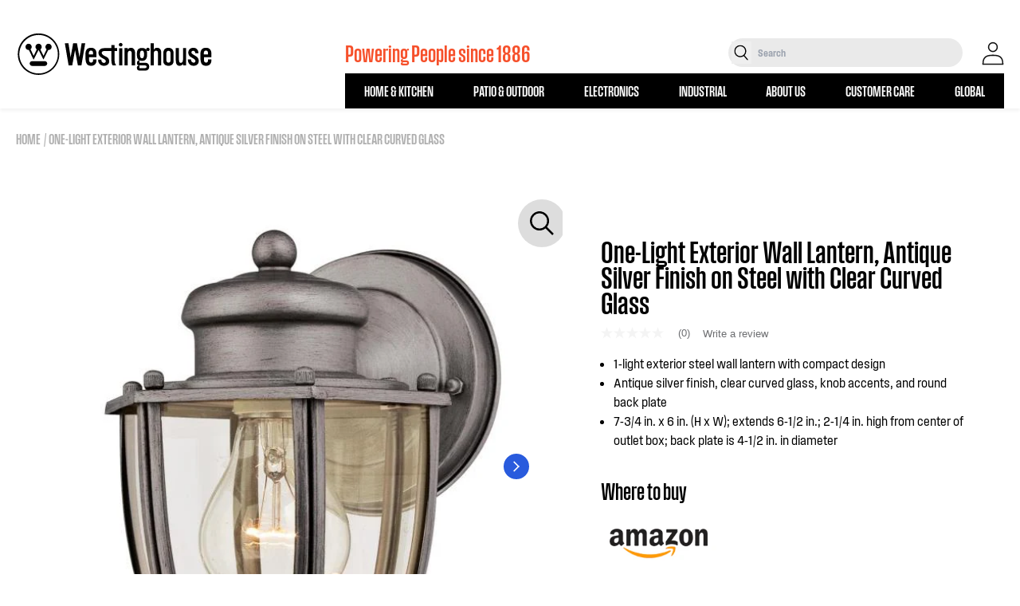

--- FILE ---
content_type: text/html; charset=utf-8
request_url: https://westinghouse.com/products/light-fixtures-exterior-lighting-wall-one-light-outdoor-wall-lantern-6468800-aspx
body_size: 49373
content:
<!doctype html>
<html class="no-js" lang="en">
  <head>
    <!-- Google Tag Manager -->
    <script>(function(w,d,s,l,i){w[l]=w[l]||[];w[l].push({'gtm.start':
    new Date().getTime(),event:'gtm.js'});var f=d.getElementsByTagName(s)[0],
    j=d.createElement(s),dl=l!='dataLayer'?'&l='+l:'';j.async=true;j.src=
    'https://www.googletagmanager.com/gtm.js?id='+i+dl;f.parentNode.insertBefore(j,f);
    })(window,document,'script','dataLayer','GTM-N2GWBW3');</script>
    <!-- End Google Tag Manager -->
    
    
    <meta charset="utf-8">
    <meta http-equiv="X-UA-Compatible" content="IE=edge">
    <meta name="viewport" content="width=device-width,initial-scale=1">
    <meta name="theme-color" content="">
    <meta name="google-site-verification" content="aboUGQhmfEqiCVzVsI_EUM2pUIluTjR0ElhFTkMxc5A" />
    <link rel="canonical" href="https://westinghouse.com/products/light-fixtures-exterior-lighting-wall-one-light-outdoor-wall-lantern-6468800-aspx">
    <link rel="preconnect" href="https://cdn.shopify.com" crossorigin>
    <link rel="icon" href="//westinghouse.com/cdn/shop/files/Westinghouse_Logo_Reverse_W_Blue_RGB.png?v=1758643702&width=32" type="image/x-icon"/><link rel="preconnect" href="https://fonts.shopifycdn.com" crossorigin><title>
      One-Light Exterior Wall Lantern, Antique Silver Finish on Steel with C | Westinghouse
    </title>

    
      <meta name="description" content="This Westinghouse One-Light Exterior Wall Lantern features durable steel construction with a rustic antique silver finish that complements the fixture&#39;s clear curved glass. The lantern mounts easily to any outdoor wall and is ideal for porches and entryways. Wherever you place it, you will enjoy the lantern&#39;s bright li">
    

    

<meta property="og:site_name" content="Westinghouse">
<meta property="og:url" content="https://westinghouse.com/products/light-fixtures-exterior-lighting-wall-one-light-outdoor-wall-lantern-6468800-aspx">
<meta property="og:title" content="One-Light Exterior Wall Lantern, Antique Silver Finish on Steel with C">
<meta property="og:type" content="product">
<meta property="og:description" content="This Westinghouse One-Light Exterior Wall Lantern features durable steel construction with a rustic antique silver finish that complements the fixture&#39;s clear curved glass. The lantern mounts easily to any outdoor wall and is ideal for porches and entryways. Wherever you place it, you will enjoy the lantern&#39;s bright li"><meta property="og:image" content="http://westinghouse.com/cdn/shop/products/6468800_on-lg.jpg?v=1676925045">
  <meta property="og:image:secure_url" content="https://westinghouse.com/cdn/shop/products/6468800_on-lg.jpg?v=1676925045">
  <meta property="og:image:width" content="675">
  <meta property="og:image:height" content="675"><meta property="og:price:amount" content="0.00">
  <meta property="og:price:currency" content="USD"><meta name="twitter:site" content="@Westinghouse"><meta name="twitter:card" content="summary_large_image">
<meta name="twitter:title" content="One-Light Exterior Wall Lantern, Antique Silver Finish on Steel with C">
<meta name="twitter:description" content="This Westinghouse One-Light Exterior Wall Lantern features durable steel construction with a rustic antique silver finish that complements the fixture&#39;s clear curved glass. The lantern mounts easily to any outdoor wall and is ideal for porches and entryways. Wherever you place it, you will enjoy the lantern&#39;s bright li">


    <script>window.performance && window.performance.mark && window.performance.mark('shopify.content_for_header.start');</script><meta name="google-site-verification" content="Ag0kLFiYebFgdyelIvOJM8Lhd4w1a5hmbOTBqCRbTZo">
<meta id="shopify-digital-wallet" name="shopify-digital-wallet" content="/60972040349/digital_wallets/dialog">
<meta name="shopify-checkout-api-token" content="2279d83cb6c2ca8274eba9665134cc56">
<link rel="alternate" type="application/json+oembed" href="https://westinghouse.com/products/light-fixtures-exterior-lighting-wall-one-light-outdoor-wall-lantern-6468800-aspx.oembed">
<script async="async" src="/checkouts/internal/preloads.js?locale=en-US"></script>
<link rel="preconnect" href="https://shop.app" crossorigin="anonymous">
<script async="async" src="https://shop.app/checkouts/internal/preloads.js?locale=en-US&shop_id=60972040349" crossorigin="anonymous"></script>
<script id="apple-pay-shop-capabilities" type="application/json">{"shopId":60972040349,"countryCode":"US","currencyCode":"USD","merchantCapabilities":["supports3DS"],"merchantId":"gid:\/\/shopify\/Shop\/60972040349","merchantName":"Westinghouse","requiredBillingContactFields":["postalAddress","email"],"requiredShippingContactFields":["postalAddress","email"],"shippingType":"shipping","supportedNetworks":["visa","masterCard","amex","discover","elo","jcb"],"total":{"type":"pending","label":"Westinghouse","amount":"1.00"},"shopifyPaymentsEnabled":true,"supportsSubscriptions":true}</script>
<script id="shopify-features" type="application/json">{"accessToken":"2279d83cb6c2ca8274eba9665134cc56","betas":["rich-media-storefront-analytics"],"domain":"westinghouse.com","predictiveSearch":true,"shopId":60972040349,"locale":"en"}</script>
<script>var Shopify = Shopify || {};
Shopify.shop = "westinghousehome.myshopify.com";
Shopify.locale = "en";
Shopify.currency = {"active":"USD","rate":"1.0"};
Shopify.country = "US";
Shopify.theme = {"name":"Westinghouse - Main","id":130440691869,"schema_name":"Ambaum - Shopify Theme","schema_version":"1.0.0","theme_store_id":null,"role":"main"};
Shopify.theme.handle = "null";
Shopify.theme.style = {"id":null,"handle":null};
Shopify.cdnHost = "westinghouse.com/cdn";
Shopify.routes = Shopify.routes || {};
Shopify.routes.root = "/";</script>
<script type="module">!function(o){(o.Shopify=o.Shopify||{}).modules=!0}(window);</script>
<script>!function(o){function n(){var o=[];function n(){o.push(Array.prototype.slice.apply(arguments))}return n.q=o,n}var t=o.Shopify=o.Shopify||{};t.loadFeatures=n(),t.autoloadFeatures=n()}(window);</script>
<script>
  window.ShopifyPay = window.ShopifyPay || {};
  window.ShopifyPay.apiHost = "shop.app\/pay";
  window.ShopifyPay.redirectState = null;
</script>
<script id="shop-js-analytics" type="application/json">{"pageType":"product"}</script>
<script defer="defer" async type="module" src="//westinghouse.com/cdn/shopifycloud/shop-js/modules/v2/client.init-shop-cart-sync_BT-GjEfc.en.esm.js"></script>
<script defer="defer" async type="module" src="//westinghouse.com/cdn/shopifycloud/shop-js/modules/v2/chunk.common_D58fp_Oc.esm.js"></script>
<script defer="defer" async type="module" src="//westinghouse.com/cdn/shopifycloud/shop-js/modules/v2/chunk.modal_xMitdFEc.esm.js"></script>
<script type="module">
  await import("//westinghouse.com/cdn/shopifycloud/shop-js/modules/v2/client.init-shop-cart-sync_BT-GjEfc.en.esm.js");
await import("//westinghouse.com/cdn/shopifycloud/shop-js/modules/v2/chunk.common_D58fp_Oc.esm.js");
await import("//westinghouse.com/cdn/shopifycloud/shop-js/modules/v2/chunk.modal_xMitdFEc.esm.js");

  window.Shopify.SignInWithShop?.initShopCartSync?.({"fedCMEnabled":true,"windoidEnabled":true});

</script>
<script>
  window.Shopify = window.Shopify || {};
  if (!window.Shopify.featureAssets) window.Shopify.featureAssets = {};
  window.Shopify.featureAssets['shop-js'] = {"shop-cart-sync":["modules/v2/client.shop-cart-sync_DZOKe7Ll.en.esm.js","modules/v2/chunk.common_D58fp_Oc.esm.js","modules/v2/chunk.modal_xMitdFEc.esm.js"],"init-fed-cm":["modules/v2/client.init-fed-cm_B6oLuCjv.en.esm.js","modules/v2/chunk.common_D58fp_Oc.esm.js","modules/v2/chunk.modal_xMitdFEc.esm.js"],"shop-cash-offers":["modules/v2/client.shop-cash-offers_D2sdYoxE.en.esm.js","modules/v2/chunk.common_D58fp_Oc.esm.js","modules/v2/chunk.modal_xMitdFEc.esm.js"],"shop-login-button":["modules/v2/client.shop-login-button_QeVjl5Y3.en.esm.js","modules/v2/chunk.common_D58fp_Oc.esm.js","modules/v2/chunk.modal_xMitdFEc.esm.js"],"pay-button":["modules/v2/client.pay-button_DXTOsIq6.en.esm.js","modules/v2/chunk.common_D58fp_Oc.esm.js","modules/v2/chunk.modal_xMitdFEc.esm.js"],"shop-button":["modules/v2/client.shop-button_DQZHx9pm.en.esm.js","modules/v2/chunk.common_D58fp_Oc.esm.js","modules/v2/chunk.modal_xMitdFEc.esm.js"],"avatar":["modules/v2/client.avatar_BTnouDA3.en.esm.js"],"init-windoid":["modules/v2/client.init-windoid_CR1B-cfM.en.esm.js","modules/v2/chunk.common_D58fp_Oc.esm.js","modules/v2/chunk.modal_xMitdFEc.esm.js"],"init-shop-for-new-customer-accounts":["modules/v2/client.init-shop-for-new-customer-accounts_C_vY_xzh.en.esm.js","modules/v2/client.shop-login-button_QeVjl5Y3.en.esm.js","modules/v2/chunk.common_D58fp_Oc.esm.js","modules/v2/chunk.modal_xMitdFEc.esm.js"],"init-shop-email-lookup-coordinator":["modules/v2/client.init-shop-email-lookup-coordinator_BI7n9ZSv.en.esm.js","modules/v2/chunk.common_D58fp_Oc.esm.js","modules/v2/chunk.modal_xMitdFEc.esm.js"],"init-shop-cart-sync":["modules/v2/client.init-shop-cart-sync_BT-GjEfc.en.esm.js","modules/v2/chunk.common_D58fp_Oc.esm.js","modules/v2/chunk.modal_xMitdFEc.esm.js"],"shop-toast-manager":["modules/v2/client.shop-toast-manager_DiYdP3xc.en.esm.js","modules/v2/chunk.common_D58fp_Oc.esm.js","modules/v2/chunk.modal_xMitdFEc.esm.js"],"init-customer-accounts":["modules/v2/client.init-customer-accounts_D9ZNqS-Q.en.esm.js","modules/v2/client.shop-login-button_QeVjl5Y3.en.esm.js","modules/v2/chunk.common_D58fp_Oc.esm.js","modules/v2/chunk.modal_xMitdFEc.esm.js"],"init-customer-accounts-sign-up":["modules/v2/client.init-customer-accounts-sign-up_iGw4briv.en.esm.js","modules/v2/client.shop-login-button_QeVjl5Y3.en.esm.js","modules/v2/chunk.common_D58fp_Oc.esm.js","modules/v2/chunk.modal_xMitdFEc.esm.js"],"shop-follow-button":["modules/v2/client.shop-follow-button_CqMgW2wH.en.esm.js","modules/v2/chunk.common_D58fp_Oc.esm.js","modules/v2/chunk.modal_xMitdFEc.esm.js"],"checkout-modal":["modules/v2/client.checkout-modal_xHeaAweL.en.esm.js","modules/v2/chunk.common_D58fp_Oc.esm.js","modules/v2/chunk.modal_xMitdFEc.esm.js"],"shop-login":["modules/v2/client.shop-login_D91U-Q7h.en.esm.js","modules/v2/chunk.common_D58fp_Oc.esm.js","modules/v2/chunk.modal_xMitdFEc.esm.js"],"lead-capture":["modules/v2/client.lead-capture_BJmE1dJe.en.esm.js","modules/v2/chunk.common_D58fp_Oc.esm.js","modules/v2/chunk.modal_xMitdFEc.esm.js"],"payment-terms":["modules/v2/client.payment-terms_Ci9AEqFq.en.esm.js","modules/v2/chunk.common_D58fp_Oc.esm.js","modules/v2/chunk.modal_xMitdFEc.esm.js"]};
</script>
<script>(function() {
  var isLoaded = false;
  function asyncLoad() {
    if (isLoaded) return;
    isLoaded = true;
    var urls = ["https:\/\/gdprcdn.b-cdn.net\/js\/gdpr_cookie_consent.min.js?shop=westinghousehome.myshopify.com","\/\/cdn.shopify.com\/proxy\/2189bb071d42b33b3e178ed98c4cf0449f7e1d6795bb36403a546ecedb881e3b\/apps.bazaarvoice.com\/deployments\/westinghouseportablepower\/westinghouse\/production\/en_US\/bv.js?shop=westinghousehome.myshopify.com\u0026sp-cache-control=cHVibGljLCBtYXgtYWdlPTkwMA","\/\/cdn.shopify.com\/proxy\/4525b3ce33e2733e1c41485735d026455e8d71199827341a637ac0e779eb0710\/static.cdn.printful.com\/static\/js\/external\/shopify-product-customizer.js?v=0.28\u0026shop=westinghousehome.myshopify.com\u0026sp-cache-control=cHVibGljLCBtYXgtYWdlPTkwMA"];
    for (var i = 0; i < urls.length; i++) {
      var s = document.createElement('script');
      s.type = 'text/javascript';
      s.async = true;
      s.src = urls[i];
      var x = document.getElementsByTagName('script')[0];
      x.parentNode.insertBefore(s, x);
    }
  };
  if(window.attachEvent) {
    window.attachEvent('onload', asyncLoad);
  } else {
    window.addEventListener('load', asyncLoad, false);
  }
})();</script>
<script id="__st">var __st={"a":60972040349,"offset":-18000,"reqid":"907e348b-528e-451e-846e-d3a4c436ffd1-1769464881","pageurl":"westinghouse.com\/products\/light-fixtures-exterior-lighting-wall-one-light-outdoor-wall-lantern-6468800-aspx","u":"e92685a143d1","p":"product","rtyp":"product","rid":7699093225629};</script>
<script>window.ShopifyPaypalV4VisibilityTracking = true;</script>
<script id="captcha-bootstrap">!function(){'use strict';const t='contact',e='account',n='new_comment',o=[[t,t],['blogs',n],['comments',n],[t,'customer']],c=[[e,'customer_login'],[e,'guest_login'],[e,'recover_customer_password'],[e,'create_customer']],r=t=>t.map((([t,e])=>`form[action*='/${t}']:not([data-nocaptcha='true']) input[name='form_type'][value='${e}']`)).join(','),a=t=>()=>t?[...document.querySelectorAll(t)].map((t=>t.form)):[];function s(){const t=[...o],e=r(t);return a(e)}const i='password',u='form_key',d=['recaptcha-v3-token','g-recaptcha-response','h-captcha-response',i],f=()=>{try{return window.sessionStorage}catch{return}},m='__shopify_v',_=t=>t.elements[u];function p(t,e,n=!1){try{const o=window.sessionStorage,c=JSON.parse(o.getItem(e)),{data:r}=function(t){const{data:e,action:n}=t;return t[m]||n?{data:e,action:n}:{data:t,action:n}}(c);for(const[e,n]of Object.entries(r))t.elements[e]&&(t.elements[e].value=n);n&&o.removeItem(e)}catch(o){console.error('form repopulation failed',{error:o})}}const l='form_type',E='cptcha';function T(t){t.dataset[E]=!0}const w=window,h=w.document,L='Shopify',v='ce_forms',y='captcha';let A=!1;((t,e)=>{const n=(g='f06e6c50-85a8-45c8-87d0-21a2b65856fe',I='https://cdn.shopify.com/shopifycloud/storefront-forms-hcaptcha/ce_storefront_forms_captcha_hcaptcha.v1.5.2.iife.js',D={infoText:'Protected by hCaptcha',privacyText:'Privacy',termsText:'Terms'},(t,e,n)=>{const o=w[L][v],c=o.bindForm;if(c)return c(t,g,e,D).then(n);var r;o.q.push([[t,g,e,D],n]),r=I,A||(h.body.append(Object.assign(h.createElement('script'),{id:'captcha-provider',async:!0,src:r})),A=!0)});var g,I,D;w[L]=w[L]||{},w[L][v]=w[L][v]||{},w[L][v].q=[],w[L][y]=w[L][y]||{},w[L][y].protect=function(t,e){n(t,void 0,e),T(t)},Object.freeze(w[L][y]),function(t,e,n,w,h,L){const[v,y,A,g]=function(t,e,n){const i=e?o:[],u=t?c:[],d=[...i,...u],f=r(d),m=r(i),_=r(d.filter((([t,e])=>n.includes(e))));return[a(f),a(m),a(_),s()]}(w,h,L),I=t=>{const e=t.target;return e instanceof HTMLFormElement?e:e&&e.form},D=t=>v().includes(t);t.addEventListener('submit',(t=>{const e=I(t);if(!e)return;const n=D(e)&&!e.dataset.hcaptchaBound&&!e.dataset.recaptchaBound,o=_(e),c=g().includes(e)&&(!o||!o.value);(n||c)&&t.preventDefault(),c&&!n&&(function(t){try{if(!f())return;!function(t){const e=f();if(!e)return;const n=_(t);if(!n)return;const o=n.value;o&&e.removeItem(o)}(t);const e=Array.from(Array(32),(()=>Math.random().toString(36)[2])).join('');!function(t,e){_(t)||t.append(Object.assign(document.createElement('input'),{type:'hidden',name:u})),t.elements[u].value=e}(t,e),function(t,e){const n=f();if(!n)return;const o=[...t.querySelectorAll(`input[type='${i}']`)].map((({name:t})=>t)),c=[...d,...o],r={};for(const[a,s]of new FormData(t).entries())c.includes(a)||(r[a]=s);n.setItem(e,JSON.stringify({[m]:1,action:t.action,data:r}))}(t,e)}catch(e){console.error('failed to persist form',e)}}(e),e.submit())}));const S=(t,e)=>{t&&!t.dataset[E]&&(n(t,e.some((e=>e===t))),T(t))};for(const o of['focusin','change'])t.addEventListener(o,(t=>{const e=I(t);D(e)&&S(e,y())}));const B=e.get('form_key'),M=e.get(l),P=B&&M;t.addEventListener('DOMContentLoaded',(()=>{const t=y();if(P)for(const e of t)e.elements[l].value===M&&p(e,B);[...new Set([...A(),...v().filter((t=>'true'===t.dataset.shopifyCaptcha))])].forEach((e=>S(e,t)))}))}(h,new URLSearchParams(w.location.search),n,t,e,['guest_login'])})(!0,!0)}();</script>
<script integrity="sha256-4kQ18oKyAcykRKYeNunJcIwy7WH5gtpwJnB7kiuLZ1E=" data-source-attribution="shopify.loadfeatures" defer="defer" src="//westinghouse.com/cdn/shopifycloud/storefront/assets/storefront/load_feature-a0a9edcb.js" crossorigin="anonymous"></script>
<script crossorigin="anonymous" defer="defer" src="//westinghouse.com/cdn/shopifycloud/storefront/assets/shopify_pay/storefront-65b4c6d7.js?v=20250812"></script>
<script data-source-attribution="shopify.dynamic_checkout.dynamic.init">var Shopify=Shopify||{};Shopify.PaymentButton=Shopify.PaymentButton||{isStorefrontPortableWallets:!0,init:function(){window.Shopify.PaymentButton.init=function(){};var t=document.createElement("script");t.src="https://westinghouse.com/cdn/shopifycloud/portable-wallets/latest/portable-wallets.en.js",t.type="module",document.head.appendChild(t)}};
</script>
<script data-source-attribution="shopify.dynamic_checkout.buyer_consent">
  function portableWalletsHideBuyerConsent(e){var t=document.getElementById("shopify-buyer-consent"),n=document.getElementById("shopify-subscription-policy-button");t&&n&&(t.classList.add("hidden"),t.setAttribute("aria-hidden","true"),n.removeEventListener("click",e))}function portableWalletsShowBuyerConsent(e){var t=document.getElementById("shopify-buyer-consent"),n=document.getElementById("shopify-subscription-policy-button");t&&n&&(t.classList.remove("hidden"),t.removeAttribute("aria-hidden"),n.addEventListener("click",e))}window.Shopify?.PaymentButton&&(window.Shopify.PaymentButton.hideBuyerConsent=portableWalletsHideBuyerConsent,window.Shopify.PaymentButton.showBuyerConsent=portableWalletsShowBuyerConsent);
</script>
<script data-source-attribution="shopify.dynamic_checkout.cart.bootstrap">document.addEventListener("DOMContentLoaded",(function(){function t(){return document.querySelector("shopify-accelerated-checkout-cart, shopify-accelerated-checkout")}if(t())Shopify.PaymentButton.init();else{new MutationObserver((function(e,n){t()&&(Shopify.PaymentButton.init(),n.disconnect())})).observe(document.body,{childList:!0,subtree:!0})}}));
</script>
<link id="shopify-accelerated-checkout-styles" rel="stylesheet" media="screen" href="https://westinghouse.com/cdn/shopifycloud/portable-wallets/latest/accelerated-checkout-backwards-compat.css" crossorigin="anonymous">
<style id="shopify-accelerated-checkout-cart">
        #shopify-buyer-consent {
  margin-top: 1em;
  display: inline-block;
  width: 100%;
}

#shopify-buyer-consent.hidden {
  display: none;
}

#shopify-subscription-policy-button {
  background: none;
  border: none;
  padding: 0;
  text-decoration: underline;
  font-size: inherit;
  cursor: pointer;
}

#shopify-subscription-policy-button::before {
  box-shadow: none;
}

      </style>
<script id="sections-script" data-sections="header" defer="defer" src="//westinghouse.com/cdn/shop/t/2/compiled_assets/scripts.js?v=18024"></script>
<script>window.performance && window.performance.mark && window.performance.mark('shopify.content_for_header.end');</script>

    <style data-shopify>
:root {
  --color-announcement-background: #131313;
  --color-announcement-text: #ffffff;
  --color-header-background: #FFFFFF;
  --color-header-text: #131313;
  --color-cart-bubble: #e22120;
}

*,
*::before,
*::after {
  box-sizing: inherit;
}

html {
  box-sizing: border-box;
  height: 100%;
  overflow-x: hidden;
}

body {
  font-size: 16px;
}

</style>

  
    
    <script>document.documentElement.className = document.documentElement.className.replace('no-js', 'js');</script>
    <link href="//westinghouse.com/cdn/shop/t/2/assets/fonts.css?v=123916110385235289341663182632" rel="stylesheet" type="text/css" media="all" />
    <link href="//westinghouse.com/cdn/shop/t/2/assets/tailwind.css?v=123999541143736422761757982945" rel="stylesheet" type="text/css" media="all" />
    <link href="//westinghouse.com/cdn/shop/t/2/assets/footer.css?v=46050826826483367911656681932" rel="stylesheet" type="text/css" media="all" />
    <link href="//westinghouse.com/cdn/shop/t/2/assets/theme.css?v=13101179074301892101739988779" rel="stylesheet" type="text/css" media="all" />


    <script type="text/javascript" src="https://cdn.jsdelivr.net/npm/styled-icons@10.45.0/" async="async"></script>
     <link href="//westinghouse.com/cdn/shop/t/2/assets/swiper.css?v=133708609008927581691668104481" rel="stylesheet" type="text/css" media="all" />
     <link href="//westinghouse.com/cdn/shop/t/2/assets/aos.css?v=18405724247652668961668104539" rel="stylesheet" type="text/css" media="all" />

    <!-- Microsoft Clarity -->
    <script type="text/javascript">
        (function(c,l,a,r,i,t,y){
            c[a]=c[a]||function(){(c[a].q=c[a].q||[]).push(arguments)};
            t=l.createElement(r);t.async=1;t.src="https://www.clarity.ms/tag/"+i;
            y=l.getElementsByTagName(r)[0];y.parentNode.insertBefore(t,y);
        })(window, document, "clarity", "script", "ety9e06whv");
    </script>
    
  
 <!--begin-boost-pfs-filter-css-->
   <link rel="preload stylesheet" href="//westinghouse.com/cdn/shop/t/2/assets/boost-pfs-instant-search.css?v=146474835330714392691677621151" as="style"><link href="//westinghouse.com/cdn/shop/t/2/assets/boost-pfs-custom.css?v=79579138159661985691677621151" rel="stylesheet" type="text/css" media="all" />


 <!--end-boost-pfs-filter-css-->

 
<!-- BEGIN app block: shopify://apps/consentmo-gdpr/blocks/gdpr_cookie_consent/4fbe573f-a377-4fea-9801-3ee0858cae41 -->


<!-- END app block --><script src="https://cdn.shopify.com/extensions/019bfab3-40de-7db7-b8d1-3ff722cd2084/consentmo-gdpr-598/assets/consentmo_cookie_consent.js" type="text/javascript" defer="defer"></script>
<link href="https://monorail-edge.shopifysvc.com" rel="dns-prefetch">
<script>(function(){if ("sendBeacon" in navigator && "performance" in window) {try {var session_token_from_headers = performance.getEntriesByType('navigation')[0].serverTiming.find(x => x.name == '_s').description;} catch {var session_token_from_headers = undefined;}var session_cookie_matches = document.cookie.match(/_shopify_s=([^;]*)/);var session_token_from_cookie = session_cookie_matches && session_cookie_matches.length === 2 ? session_cookie_matches[1] : "";var session_token = session_token_from_headers || session_token_from_cookie || "";function handle_abandonment_event(e) {var entries = performance.getEntries().filter(function(entry) {return /monorail-edge.shopifysvc.com/.test(entry.name);});if (!window.abandonment_tracked && entries.length === 0) {window.abandonment_tracked = true;var currentMs = Date.now();var navigation_start = performance.timing.navigationStart;var payload = {shop_id: 60972040349,url: window.location.href,navigation_start,duration: currentMs - navigation_start,session_token,page_type: "product"};window.navigator.sendBeacon("https://monorail-edge.shopifysvc.com/v1/produce", JSON.stringify({schema_id: "online_store_buyer_site_abandonment/1.1",payload: payload,metadata: {event_created_at_ms: currentMs,event_sent_at_ms: currentMs}}));}}window.addEventListener('pagehide', handle_abandonment_event);}}());</script>
<script id="web-pixels-manager-setup">(function e(e,d,r,n,o){if(void 0===o&&(o={}),!Boolean(null===(a=null===(i=window.Shopify)||void 0===i?void 0:i.analytics)||void 0===a?void 0:a.replayQueue)){var i,a;window.Shopify=window.Shopify||{};var t=window.Shopify;t.analytics=t.analytics||{};var s=t.analytics;s.replayQueue=[],s.publish=function(e,d,r){return s.replayQueue.push([e,d,r]),!0};try{self.performance.mark("wpm:start")}catch(e){}var l=function(){var e={modern:/Edge?\/(1{2}[4-9]|1[2-9]\d|[2-9]\d{2}|\d{4,})\.\d+(\.\d+|)|Firefox\/(1{2}[4-9]|1[2-9]\d|[2-9]\d{2}|\d{4,})\.\d+(\.\d+|)|Chrom(ium|e)\/(9{2}|\d{3,})\.\d+(\.\d+|)|(Maci|X1{2}).+ Version\/(15\.\d+|(1[6-9]|[2-9]\d|\d{3,})\.\d+)([,.]\d+|)( \(\w+\)|)( Mobile\/\w+|) Safari\/|Chrome.+OPR\/(9{2}|\d{3,})\.\d+\.\d+|(CPU[ +]OS|iPhone[ +]OS|CPU[ +]iPhone|CPU IPhone OS|CPU iPad OS)[ +]+(15[._]\d+|(1[6-9]|[2-9]\d|\d{3,})[._]\d+)([._]\d+|)|Android:?[ /-](13[3-9]|1[4-9]\d|[2-9]\d{2}|\d{4,})(\.\d+|)(\.\d+|)|Android.+Firefox\/(13[5-9]|1[4-9]\d|[2-9]\d{2}|\d{4,})\.\d+(\.\d+|)|Android.+Chrom(ium|e)\/(13[3-9]|1[4-9]\d|[2-9]\d{2}|\d{4,})\.\d+(\.\d+|)|SamsungBrowser\/([2-9]\d|\d{3,})\.\d+/,legacy:/Edge?\/(1[6-9]|[2-9]\d|\d{3,})\.\d+(\.\d+|)|Firefox\/(5[4-9]|[6-9]\d|\d{3,})\.\d+(\.\d+|)|Chrom(ium|e)\/(5[1-9]|[6-9]\d|\d{3,})\.\d+(\.\d+|)([\d.]+$|.*Safari\/(?![\d.]+ Edge\/[\d.]+$))|(Maci|X1{2}).+ Version\/(10\.\d+|(1[1-9]|[2-9]\d|\d{3,})\.\d+)([,.]\d+|)( \(\w+\)|)( Mobile\/\w+|) Safari\/|Chrome.+OPR\/(3[89]|[4-9]\d|\d{3,})\.\d+\.\d+|(CPU[ +]OS|iPhone[ +]OS|CPU[ +]iPhone|CPU IPhone OS|CPU iPad OS)[ +]+(10[._]\d+|(1[1-9]|[2-9]\d|\d{3,})[._]\d+)([._]\d+|)|Android:?[ /-](13[3-9]|1[4-9]\d|[2-9]\d{2}|\d{4,})(\.\d+|)(\.\d+|)|Mobile Safari.+OPR\/([89]\d|\d{3,})\.\d+\.\d+|Android.+Firefox\/(13[5-9]|1[4-9]\d|[2-9]\d{2}|\d{4,})\.\d+(\.\d+|)|Android.+Chrom(ium|e)\/(13[3-9]|1[4-9]\d|[2-9]\d{2}|\d{4,})\.\d+(\.\d+|)|Android.+(UC? ?Browser|UCWEB|U3)[ /]?(15\.([5-9]|\d{2,})|(1[6-9]|[2-9]\d|\d{3,})\.\d+)\.\d+|SamsungBrowser\/(5\.\d+|([6-9]|\d{2,})\.\d+)|Android.+MQ{2}Browser\/(14(\.(9|\d{2,})|)|(1[5-9]|[2-9]\d|\d{3,})(\.\d+|))(\.\d+|)|K[Aa][Ii]OS\/(3\.\d+|([4-9]|\d{2,})\.\d+)(\.\d+|)/},d=e.modern,r=e.legacy,n=navigator.userAgent;return n.match(d)?"modern":n.match(r)?"legacy":"unknown"}(),u="modern"===l?"modern":"legacy",c=(null!=n?n:{modern:"",legacy:""})[u],f=function(e){return[e.baseUrl,"/wpm","/b",e.hashVersion,"modern"===e.buildTarget?"m":"l",".js"].join("")}({baseUrl:d,hashVersion:r,buildTarget:u}),m=function(e){var d=e.version,r=e.bundleTarget,n=e.surface,o=e.pageUrl,i=e.monorailEndpoint;return{emit:function(e){var a=e.status,t=e.errorMsg,s=(new Date).getTime(),l=JSON.stringify({metadata:{event_sent_at_ms:s},events:[{schema_id:"web_pixels_manager_load/3.1",payload:{version:d,bundle_target:r,page_url:o,status:a,surface:n,error_msg:t},metadata:{event_created_at_ms:s}}]});if(!i)return console&&console.warn&&console.warn("[Web Pixels Manager] No Monorail endpoint provided, skipping logging."),!1;try{return self.navigator.sendBeacon.bind(self.navigator)(i,l)}catch(e){}var u=new XMLHttpRequest;try{return u.open("POST",i,!0),u.setRequestHeader("Content-Type","text/plain"),u.send(l),!0}catch(e){return console&&console.warn&&console.warn("[Web Pixels Manager] Got an unhandled error while logging to Monorail."),!1}}}}({version:r,bundleTarget:l,surface:e.surface,pageUrl:self.location.href,monorailEndpoint:e.monorailEndpoint});try{o.browserTarget=l,function(e){var d=e.src,r=e.async,n=void 0===r||r,o=e.onload,i=e.onerror,a=e.sri,t=e.scriptDataAttributes,s=void 0===t?{}:t,l=document.createElement("script"),u=document.querySelector("head"),c=document.querySelector("body");if(l.async=n,l.src=d,a&&(l.integrity=a,l.crossOrigin="anonymous"),s)for(var f in s)if(Object.prototype.hasOwnProperty.call(s,f))try{l.dataset[f]=s[f]}catch(e){}if(o&&l.addEventListener("load",o),i&&l.addEventListener("error",i),u)u.appendChild(l);else{if(!c)throw new Error("Did not find a head or body element to append the script");c.appendChild(l)}}({src:f,async:!0,onload:function(){if(!function(){var e,d;return Boolean(null===(d=null===(e=window.Shopify)||void 0===e?void 0:e.analytics)||void 0===d?void 0:d.initialized)}()){var d=window.webPixelsManager.init(e)||void 0;if(d){var r=window.Shopify.analytics;r.replayQueue.forEach((function(e){var r=e[0],n=e[1],o=e[2];d.publishCustomEvent(r,n,o)})),r.replayQueue=[],r.publish=d.publishCustomEvent,r.visitor=d.visitor,r.initialized=!0}}},onerror:function(){return m.emit({status:"failed",errorMsg:"".concat(f," has failed to load")})},sri:function(e){var d=/^sha384-[A-Za-z0-9+/=]+$/;return"string"==typeof e&&d.test(e)}(c)?c:"",scriptDataAttributes:o}),m.emit({status:"loading"})}catch(e){m.emit({status:"failed",errorMsg:(null==e?void 0:e.message)||"Unknown error"})}}})({shopId: 60972040349,storefrontBaseUrl: "https://westinghouse.com",extensionsBaseUrl: "https://extensions.shopifycdn.com/cdn/shopifycloud/web-pixels-manager",monorailEndpoint: "https://monorail-edge.shopifysvc.com/unstable/produce_batch",surface: "storefront-renderer",enabledBetaFlags: ["2dca8a86"],webPixelsConfigList: [{"id":"539099293","configuration":"{\"config\":\"{\\\"pixel_id\\\":\\\"G-E6ZDKHPTB1\\\",\\\"target_country\\\":\\\"US\\\",\\\"gtag_events\\\":[{\\\"type\\\":\\\"purchase\\\",\\\"action_label\\\":\\\"G-E6ZDKHPTB1\\\"},{\\\"type\\\":\\\"page_view\\\",\\\"action_label\\\":\\\"G-E6ZDKHPTB1\\\"},{\\\"type\\\":\\\"view_item\\\",\\\"action_label\\\":\\\"G-E6ZDKHPTB1\\\"},{\\\"type\\\":\\\"search\\\",\\\"action_label\\\":\\\"G-E6ZDKHPTB1\\\"},{\\\"type\\\":\\\"add_to_cart\\\",\\\"action_label\\\":\\\"G-E6ZDKHPTB1\\\"},{\\\"type\\\":\\\"begin_checkout\\\",\\\"action_label\\\":\\\"G-E6ZDKHPTB1\\\"},{\\\"type\\\":\\\"add_payment_info\\\",\\\"action_label\\\":\\\"G-E6ZDKHPTB1\\\"}],\\\"enable_monitoring_mode\\\":false}\"}","eventPayloadVersion":"v1","runtimeContext":"OPEN","scriptVersion":"b2a88bafab3e21179ed38636efcd8a93","type":"APP","apiClientId":1780363,"privacyPurposes":[],"dataSharingAdjustments":{"protectedCustomerApprovalScopes":["read_customer_address","read_customer_email","read_customer_name","read_customer_personal_data","read_customer_phone"]}},{"id":"92897437","configuration":"{\"tagID\":\"2614299875939\"}","eventPayloadVersion":"v1","runtimeContext":"STRICT","scriptVersion":"18031546ee651571ed29edbe71a3550b","type":"APP","apiClientId":3009811,"privacyPurposes":["ANALYTICS","MARKETING","SALE_OF_DATA"],"dataSharingAdjustments":{"protectedCustomerApprovalScopes":["read_customer_address","read_customer_email","read_customer_name","read_customer_personal_data","read_customer_phone"]}},{"id":"shopify-app-pixel","configuration":"{}","eventPayloadVersion":"v1","runtimeContext":"STRICT","scriptVersion":"0450","apiClientId":"shopify-pixel","type":"APP","privacyPurposes":["ANALYTICS","MARKETING"]},{"id":"shopify-custom-pixel","eventPayloadVersion":"v1","runtimeContext":"LAX","scriptVersion":"0450","apiClientId":"shopify-pixel","type":"CUSTOM","privacyPurposes":["ANALYTICS","MARKETING"]}],isMerchantRequest: false,initData: {"shop":{"name":"Westinghouse","paymentSettings":{"currencyCode":"USD"},"myshopifyDomain":"westinghousehome.myshopify.com","countryCode":"US","storefrontUrl":"https:\/\/westinghouse.com"},"customer":null,"cart":null,"checkout":null,"productVariants":[{"price":{"amount":0.0,"currencyCode":"USD"},"product":{"title":"One-Light Exterior Wall Lantern, Antique Silver Finish on Steel with Clear Curved Glass","vendor":"Westinghouse Lighting","id":"7699093225629","untranslatedTitle":"One-Light Exterior Wall Lantern, Antique Silver Finish on Steel with Clear Curved Glass","url":"\/products\/light-fixtures-exterior-lighting-wall-one-light-outdoor-wall-lantern-6468800-aspx","type":""},"id":"43377952653469","image":{"src":"\/\/westinghouse.com\/cdn\/shop\/products\/6468800_on-lg.jpg?v=1676925045"},"sku":"6468800","title":"Default Title","untranslatedTitle":"Default Title"}],"purchasingCompany":null},},"https://westinghouse.com/cdn","fcfee988w5aeb613cpc8e4bc33m6693e112",{"modern":"","legacy":""},{"shopId":"60972040349","storefrontBaseUrl":"https:\/\/westinghouse.com","extensionBaseUrl":"https:\/\/extensions.shopifycdn.com\/cdn\/shopifycloud\/web-pixels-manager","surface":"storefront-renderer","enabledBetaFlags":"[\"2dca8a86\"]","isMerchantRequest":"false","hashVersion":"fcfee988w5aeb613cpc8e4bc33m6693e112","publish":"custom","events":"[[\"page_viewed\",{}],[\"product_viewed\",{\"productVariant\":{\"price\":{\"amount\":0.0,\"currencyCode\":\"USD\"},\"product\":{\"title\":\"One-Light Exterior Wall Lantern, Antique Silver Finish on Steel with Clear Curved Glass\",\"vendor\":\"Westinghouse Lighting\",\"id\":\"7699093225629\",\"untranslatedTitle\":\"One-Light Exterior Wall Lantern, Antique Silver Finish on Steel with Clear Curved Glass\",\"url\":\"\/products\/light-fixtures-exterior-lighting-wall-one-light-outdoor-wall-lantern-6468800-aspx\",\"type\":\"\"},\"id\":\"43377952653469\",\"image\":{\"src\":\"\/\/westinghouse.com\/cdn\/shop\/products\/6468800_on-lg.jpg?v=1676925045\"},\"sku\":\"6468800\",\"title\":\"Default Title\",\"untranslatedTitle\":\"Default Title\"}}]]"});</script><script>
  window.ShopifyAnalytics = window.ShopifyAnalytics || {};
  window.ShopifyAnalytics.meta = window.ShopifyAnalytics.meta || {};
  window.ShopifyAnalytics.meta.currency = 'USD';
  var meta = {"product":{"id":7699093225629,"gid":"gid:\/\/shopify\/Product\/7699093225629","vendor":"Westinghouse Lighting","type":"","handle":"light-fixtures-exterior-lighting-wall-one-light-outdoor-wall-lantern-6468800-aspx","variants":[{"id":43377952653469,"price":0,"name":"One-Light Exterior Wall Lantern, Antique Silver Finish on Steel with Clear Curved Glass","public_title":null,"sku":"6468800"}],"remote":false},"page":{"pageType":"product","resourceType":"product","resourceId":7699093225629,"requestId":"907e348b-528e-451e-846e-d3a4c436ffd1-1769464881"}};
  for (var attr in meta) {
    window.ShopifyAnalytics.meta[attr] = meta[attr];
  }
</script>
<script class="analytics">
  (function () {
    var customDocumentWrite = function(content) {
      var jquery = null;

      if (window.jQuery) {
        jquery = window.jQuery;
      } else if (window.Checkout && window.Checkout.$) {
        jquery = window.Checkout.$;
      }

      if (jquery) {
        jquery('body').append(content);
      }
    };

    var hasLoggedConversion = function(token) {
      if (token) {
        return document.cookie.indexOf('loggedConversion=' + token) !== -1;
      }
      return false;
    }

    var setCookieIfConversion = function(token) {
      if (token) {
        var twoMonthsFromNow = new Date(Date.now());
        twoMonthsFromNow.setMonth(twoMonthsFromNow.getMonth() + 2);

        document.cookie = 'loggedConversion=' + token + '; expires=' + twoMonthsFromNow;
      }
    }

    var trekkie = window.ShopifyAnalytics.lib = window.trekkie = window.trekkie || [];
    if (trekkie.integrations) {
      return;
    }
    trekkie.methods = [
      'identify',
      'page',
      'ready',
      'track',
      'trackForm',
      'trackLink'
    ];
    trekkie.factory = function(method) {
      return function() {
        var args = Array.prototype.slice.call(arguments);
        args.unshift(method);
        trekkie.push(args);
        return trekkie;
      };
    };
    for (var i = 0; i < trekkie.methods.length; i++) {
      var key = trekkie.methods[i];
      trekkie[key] = trekkie.factory(key);
    }
    trekkie.load = function(config) {
      trekkie.config = config || {};
      trekkie.config.initialDocumentCookie = document.cookie;
      var first = document.getElementsByTagName('script')[0];
      var script = document.createElement('script');
      script.type = 'text/javascript';
      script.onerror = function(e) {
        var scriptFallback = document.createElement('script');
        scriptFallback.type = 'text/javascript';
        scriptFallback.onerror = function(error) {
                var Monorail = {
      produce: function produce(monorailDomain, schemaId, payload) {
        var currentMs = new Date().getTime();
        var event = {
          schema_id: schemaId,
          payload: payload,
          metadata: {
            event_created_at_ms: currentMs,
            event_sent_at_ms: currentMs
          }
        };
        return Monorail.sendRequest("https://" + monorailDomain + "/v1/produce", JSON.stringify(event));
      },
      sendRequest: function sendRequest(endpointUrl, payload) {
        // Try the sendBeacon API
        if (window && window.navigator && typeof window.navigator.sendBeacon === 'function' && typeof window.Blob === 'function' && !Monorail.isIos12()) {
          var blobData = new window.Blob([payload], {
            type: 'text/plain'
          });

          if (window.navigator.sendBeacon(endpointUrl, blobData)) {
            return true;
          } // sendBeacon was not successful

        } // XHR beacon

        var xhr = new XMLHttpRequest();

        try {
          xhr.open('POST', endpointUrl);
          xhr.setRequestHeader('Content-Type', 'text/plain');
          xhr.send(payload);
        } catch (e) {
          console.log(e);
        }

        return false;
      },
      isIos12: function isIos12() {
        return window.navigator.userAgent.lastIndexOf('iPhone; CPU iPhone OS 12_') !== -1 || window.navigator.userAgent.lastIndexOf('iPad; CPU OS 12_') !== -1;
      }
    };
    Monorail.produce('monorail-edge.shopifysvc.com',
      'trekkie_storefront_load_errors/1.1',
      {shop_id: 60972040349,
      theme_id: 130440691869,
      app_name: "storefront",
      context_url: window.location.href,
      source_url: "//westinghouse.com/cdn/s/trekkie.storefront.a804e9514e4efded663580eddd6991fcc12b5451.min.js"});

        };
        scriptFallback.async = true;
        scriptFallback.src = '//westinghouse.com/cdn/s/trekkie.storefront.a804e9514e4efded663580eddd6991fcc12b5451.min.js';
        first.parentNode.insertBefore(scriptFallback, first);
      };
      script.async = true;
      script.src = '//westinghouse.com/cdn/s/trekkie.storefront.a804e9514e4efded663580eddd6991fcc12b5451.min.js';
      first.parentNode.insertBefore(script, first);
    };
    trekkie.load(
      {"Trekkie":{"appName":"storefront","development":false,"defaultAttributes":{"shopId":60972040349,"isMerchantRequest":null,"themeId":130440691869,"themeCityHash":"2998320039712044193","contentLanguage":"en","currency":"USD","eventMetadataId":"215944b3-1dd4-43cf-b3aa-4055b6213b01"},"isServerSideCookieWritingEnabled":true,"monorailRegion":"shop_domain","enabledBetaFlags":["65f19447"]},"Session Attribution":{},"S2S":{"facebookCapiEnabled":false,"source":"trekkie-storefront-renderer","apiClientId":580111}}
    );

    var loaded = false;
    trekkie.ready(function() {
      if (loaded) return;
      loaded = true;

      window.ShopifyAnalytics.lib = window.trekkie;

      var originalDocumentWrite = document.write;
      document.write = customDocumentWrite;
      try { window.ShopifyAnalytics.merchantGoogleAnalytics.call(this); } catch(error) {};
      document.write = originalDocumentWrite;

      window.ShopifyAnalytics.lib.page(null,{"pageType":"product","resourceType":"product","resourceId":7699093225629,"requestId":"907e348b-528e-451e-846e-d3a4c436ffd1-1769464881","shopifyEmitted":true});

      var match = window.location.pathname.match(/checkouts\/(.+)\/(thank_you|post_purchase)/)
      var token = match? match[1]: undefined;
      if (!hasLoggedConversion(token)) {
        setCookieIfConversion(token);
        window.ShopifyAnalytics.lib.track("Viewed Product",{"currency":"USD","variantId":43377952653469,"productId":7699093225629,"productGid":"gid:\/\/shopify\/Product\/7699093225629","name":"One-Light Exterior Wall Lantern, Antique Silver Finish on Steel with Clear Curved Glass","price":"0.00","sku":"6468800","brand":"Westinghouse Lighting","variant":null,"category":"","nonInteraction":true,"remote":false},undefined,undefined,{"shopifyEmitted":true});
      window.ShopifyAnalytics.lib.track("monorail:\/\/trekkie_storefront_viewed_product\/1.1",{"currency":"USD","variantId":43377952653469,"productId":7699093225629,"productGid":"gid:\/\/shopify\/Product\/7699093225629","name":"One-Light Exterior Wall Lantern, Antique Silver Finish on Steel with Clear Curved Glass","price":"0.00","sku":"6468800","brand":"Westinghouse Lighting","variant":null,"category":"","nonInteraction":true,"remote":false,"referer":"https:\/\/westinghouse.com\/products\/light-fixtures-exterior-lighting-wall-one-light-outdoor-wall-lantern-6468800-aspx"});
      }
    });


        var eventsListenerScript = document.createElement('script');
        eventsListenerScript.async = true;
        eventsListenerScript.src = "//westinghouse.com/cdn/shopifycloud/storefront/assets/shop_events_listener-3da45d37.js";
        document.getElementsByTagName('head')[0].appendChild(eventsListenerScript);

})();</script>
  <script>
  if (!window.ga || (window.ga && typeof window.ga !== 'function')) {
    window.ga = function ga() {
      (window.ga.q = window.ga.q || []).push(arguments);
      if (window.Shopify && window.Shopify.analytics && typeof window.Shopify.analytics.publish === 'function') {
        window.Shopify.analytics.publish("ga_stub_called", {}, {sendTo: "google_osp_migration"});
      }
      console.error("Shopify's Google Analytics stub called with:", Array.from(arguments), "\nSee https://help.shopify.com/manual/promoting-marketing/pixels/pixel-migration#google for more information.");
    };
    if (window.Shopify && window.Shopify.analytics && typeof window.Shopify.analytics.publish === 'function') {
      window.Shopify.analytics.publish("ga_stub_initialized", {}, {sendTo: "google_osp_migration"});
    }
  }
</script>
<script
  defer
  src="https://westinghouse.com/cdn/shopifycloud/perf-kit/shopify-perf-kit-3.0.4.min.js"
  data-application="storefront-renderer"
  data-shop-id="60972040349"
  data-render-region="gcp-us-east1"
  data-page-type="product"
  data-theme-instance-id="130440691869"
  data-theme-name="Ambaum - Shopify Theme"
  data-theme-version="1.0.0"
  data-monorail-region="shop_domain"
  data-resource-timing-sampling-rate="10"
  data-shs="true"
  data-shs-beacon="true"
  data-shs-export-with-fetch="true"
  data-shs-logs-sample-rate="1"
  data-shs-beacon-endpoint="https://westinghouse.com/api/collect"
></script>
</head>

  <body class="flex flex-col min-h-screen w-screen font-body text-black">
    <!-- Google Tag Manager (noscript) -->
    <noscript><iframe src="https://www.googletagmanager.com/ns.html?id=GTM-N2GWBW3"
    height="0" width="0" style="display:none;visibility:hidden"></iframe></noscript>
    <!-- End Google Tag Manager (noscript) -->
    
    <a class="skip-to-content-link button sr-only" href="#MainContent">
      Skip to content
    </a>

    <section id="shopify-section-header" class="shopify-section bg-headerBg text-headerText top-0 z-20 relative shadow-header-shadow"><div
  style="padding-top: 0px; padding-bottom: 0px;"
  data-announcement-bar
  class="
    bg-announcementBg
    grid
    grid-cols-1
    items-center
    lg:grid-cols-12
    lg:px-4
    px-2
    text-announcementText
    FontDrop
    font-normal
    text-sm
    md:text-sm
  "
>
  
  <div class="text-center lg:hidden">
    
  </div>
  <div class="col-span-3 hidden lg:block pl-2">
    
  </div>
  <div class="col-span-6 flex-grow text-center hidden lg:block">
    
  </div>
  <div class="col-span-3 text-right hidden lg:block"></div>
</div>
<div class="relative">
  <header data-header class="container ">
    <div class="header westing-shadow px-4 lg:px-0 py-5 lg:py-0 lg:pt-12 flex justify-between lg:grid grid-cols-8 items-center lg:grid-cols-3">
      <!-- mobile drawer toggle -->
      <button data-drawer-toggle class="h-full lg:hidden order-3">
        <div class="flex items-center">
          <span class="w-7 lg:w-8 lg:mr-4">
            <svg width="26" height="22" viewBox="0 0 26 22" fill="none" xmlns="http://www.w3.org/2000/svg">
        <g clip-path="url(#clip0_1683_1270)">
        <path d="M1.49841 2.75H23.4984" stroke="black" stroke-width="1.7" stroke-linecap="round" stroke-linejoin="round"/>
        <path d="M1.49841 10.75H23.4984" stroke="black" stroke-width="1.7" stroke-linecap="round" stroke-linejoin="round"/>
        <path d="M1.49841 18.75H23.4984" stroke="black" stroke-width="1.7" stroke-linecap="round" stroke-linejoin="round"/>
        </g>
        <defs>
        <clipPath id="clip0_1683_1270">
        <rect width="25.1093" height="20.5" fill="white" transform="translate(0.498413 0.75)"/>
        </clipPath>
        </defs>
        </svg>

    

          </span>
          <span class="font-bold uppercase hidden lg:block">explore</span>
        </div>
        <div class="flex hidden items-center">
          <span class="w-5 lg:w-8 lg:mr-4">
        <svg width="100%" height="100%" viewBox="0 0 26 27" fill="none" xmlns="http://www.w3.org/2000/svg">
            <line x1="0.683547" y1="25.9326" x2="25.4323" y2="1.18383" stroke="currentColor" stroke-width="2"/>
            <line x1="25.3066" y1="26.1905" x2="0.557857" y2="1.44174" stroke="currentColor" stroke-width="2"/>
        </svg>
    
</span>
          <span class="font-bold uppercase hidden lg:block">close</span>
        </div>
      </button>
      <details-modal class="header__search lg:hidden order-2 pr-3">
        <details>
          <summary
            class="header__icon header__icon--search header__icon--summary link focus-inset list-none"
            aria-haspopup="dialog"
            aria-label="Search"
          >
            <div>
              <div class="w-7 h-6 relative">
                <img class="h-6 object-contain" src="//westinghouse.com/cdn/shop/t/2/assets/search.svg?v=84374962380001704701657564545" width="20" height="22">
              </div>
            </div>
          </summary>
          <div
            class="search-modal modal__content opacity-0 h-full absolute flex inset-0 justify-center items-center "
            role="dialog"
            aria-modal="true"
            aria-label="Search"
          >
            <div class="modal-overlay"></div>
            <div
              class="search-modal__content py-4 px-4 h-full w-full flex justify-center items-start z-10 bg-black top-0 bottom-0 fixed h-full "
              tabindex="-1"
            >
              <div class="flex w-full items-center">
                <form
                  action="/search"
                  method="get"
                  role="search"
                  class="search search-modal__form w-full max-w-lg"
                >
                  <div class="field relative bg-headerBg rounded-full">
                    <input
                      class="search__input field__input input w-full pl-10 bg-white focus:outline-none pr-2"
                      id="Search-In-Modal-1"
                      type="search"
                      name="q"
                      value=""
                      placeholder="Search"
                    >

                    <input type="hidden" name="options[prefix]" value="last">

                    <button
                      class="absolute left-2 top-50 w-7 h-7 search__button field__button"
                      aria-label="Search"
                    >
                      <img src="//westinghouse.com/cdn/shop/t/2/assets/search.svg?v=84374962380001704701657564545">
                    </button>
                  </div>
                </form>
                <button
                  type="button"
                  class="modal__close-button  w-5 h-5 link flex justify-center items-center p-0 link--text focus-inset lg:relative text-white ml-4"
                  aria-label="Close"
                >
                  <svg class="icon icon-close" aria-hidden="true" focusable="false" role="presentation">
                    
        <svg width="100%" height="100%" viewBox="0 0 26 27" fill="none" xmlns="http://www.w3.org/2000/svg">
            <line x1="0.683547" y1="25.9326" x2="25.4323" y2="1.18383" stroke="currentColor" stroke-width="2"/>
            <line x1="25.3066" y1="26.1905" x2="0.557857" y2="1.44174" stroke="currentColor" stroke-width="2"/>
        </svg>
    

                  </svg>
                </button>
              </div>
            </div>
          </div>
        </details>
      </details-modal>

      <div
        style="padding: 0px 0;"
        class="order-1 mr-auto lg:order-none flex self-start col-span-4 col-start-3 lg:col-start-1 lg:col-span-1 justify-start order-0"
      >
        <a aria-label="Site Home" class="logo-wrapper flex h-full items-center justify-start" href="/">
          
            <svg version="1.1" id="Layer_1" xmlns="http://www.w3.org/2000/svg" x="0px" y="0px" viewbox="0 0 166.67 37.67" style="enable-background:new 0 0 166.67 37.67;" xmlns:xlink="http://www.w3.org/1999/xlink" xml:space="preserve">
<polygon points="41.25,9.59 44.29,9.59 46.12,21.36 48.24,9.59 51.46,9.59 53.58,21.36 55.39,9.59 58.43,9.59 55.23,28.29 
	52.24,28.29 49.86,15.34 47.46,28.29 44.42,28.29 "></polygon>
<g>
	<path d="M58.65,21.57c0,5.24,1.44,7.03,4.86,7.03c3.28,0,4.41-2.43,4.41-4.5v-0.93H65.1v0.33c0,1.32-0.18,2.4-1.58,2.4
		c-1.27,0-1.9-0.62-1.9-2.68v-1.81h6.31v-2.97c0-2.76-1.2-5.04-4.49-5.04c-3.63,0-4.79,2.18-4.79,5.2V21.57z M61.49,18.49
		c0-1.04,0.13-2.76,1.86-2.76c1.53,0,1.74,1.59,1.74,2.74v0.49h-3.6V18.49z"></path>
	<path d="M83.25,24.74c0,0.85,0.21,1.5,0.44,2.09c0.23,0.59,0.46,1.01,0.88,1.47H81.6c-0.35-0.52-0.61-0.93-0.76-1.6
		c-0.25-0.67-0.28-1.11-0.28-1.8v-8.71h-6.35c-1.5,0-1.79,0.88-1.81,1.26c-0.13,0.93,0.41,1.5,1.16,2.15l2.85,1.5
		c1.63,0.85,2.23,1.91,2.23,3.69c0,2.66-2.15,3.8-4.56,3.8c-2.61,0-4.76-2.04-4.76-4.75v-0.46h2.69v0.13c0,1.29,0.67,2.71,2.33,2.66
		c0.78-0.02,1.19-0.46,1.37-1.13c0.31-0.93-0.59-1.71-1.32-2.07l-2.51-1.45c-1.38-1.01-2.28-1.91-2.28-3.91
		c0-2.32,1.92-3.91,4.85-3.91h6.11v-2.61h2.61v2.61h2.19v2.49h-2.11V24.74z"></path>
	<path d="M88.33,9.3c0.87,0,1.57,0.65,1.57,1.52c0,0.86-0.7,1.5-1.54,1.5c-0.87,0-1.59-0.64-1.59-1.5
		C86.77,9.94,87.46,9.3,88.33,9.3 M86.98,13.73h2.72v14.56h-2.72V13.73z"></path>
	<path d="M96.05,15.93c-0.92,0-1.75,0.8-1.75,2.14v10.22h-2.69V13.68h2.59v1.24c0.78-1.09,1.54-1.53,2.9-1.53
		c1.98,0,3.31,1.84,3.31,3.7v11.2h-2.74V18.1C97.67,16.63,96.83,15.93,96.05,15.93"></path>
	<path d="M104.57,18.9c0-1.79,0.36-3.11,1.76-3.11c1.38,0,1.71,1.11,1.71,3.11c0,1.71-0.28,3.34-1.71,3.34
		C104.86,22.24,104.57,20.84,104.57,18.9 M102.04,26.39c0.05,1.03,0.49,1.68,1.82,1.93c-1.92,0.33-1.82,1.45-1.82,2.17
		c0,1.53,0.87,2.2,3.01,2.2h3.62c2.65,0,3.73-1.44,3.7-3.4c-0.02-1.94-1.11-3.28-3.75-3.28h-4.41v-2.09
		C102.88,23.91,101.91,25.1,102.04,26.39 M110.17,15.66c0.26,0.31,0.67,0.51,1.11,0.54c0.8,0.03,1.47-0.59,1.5-1.36
		c0.03-0.82-0.7-1.5-1.5-1.48c-0.77,0-1.44,0.66-1.41,1.48c0,0.11,0.03,0.23,0.05,0.34c-0.59-0.92-1.64-1.63-3.53-1.63
		c-4.56,0-4.35,3.36-4.35,5.3c0,1.76-0.18,5.59,4.33,5.59c4.04,0,4.27-3.49,4.27-5.53C110.63,18.04,110.63,16.77,110.17,15.66
		 M104.19,28.3h4.46c0.59,0,1.59,0.18,1.59,1.11c0,1.06-1,1.14-1.59,1.14h-4.46V28.3z"></path>
	<path d="M113.51,28.29V9.59h2.83v5.33c0.7-0.9,1.23-1.53,2.75-1.53c2.26,0,3.36,1.75,3.36,3.48v11.42h-2.69V17.65
		c0-0.96-0.43-1.81-1.47-1.81c-1.39,0-1.95,0.85-1.95,1.81v10.65H113.51z"></path>
	<path d="M132.98,24.54v-3.37v-3.09c0-3.45-2.23-4.68-4.34-4.68c-2.31,0-4.36,1.23-4.36,4.68v3.09v3.37c0,2.53,1.7,4.05,4.36,4.05
		C131.34,28.58,132.98,27.07,132.98,24.54 M130.4,18.25v2.78v2.76c0,1.39-0.65,2.16-1.75,2.16c-1.12,0-1.77-0.77-1.77-2.16v-2.76
		v-2.78c0-1.21,0.34-2.32,1.77-2.32C130.11,15.93,130.4,17.04,130.4,18.25"></path>
	<path d="M134.82,13.69h2.69v10.08c0,1.91,0.67,2.33,1.67,2.33c1.01,0,1.71-1.01,1.71-2.56v-9.85h2.63v14.62h-2.58v-1.23
		c-0.75,0.98-1.76,1.52-2.94,1.52c-2.26,0-3.17-1.7-3.17-4.66V13.69z"></path>
	<path d="M149.3,18.96l2.5,1.52c1.8,1.08,2.45,2.55,2.4,4.05c-0.05,2.76-1.91,4.05-4.54,4.05c-3.32,0-4.65-2.81-4.65-5.09v-0.28
		h2.64v0.13c0,1.24,0.77,2.66,2.37,2.66c1.08,0,2.4-1.93-0.08-3.33l-2.46-1.5c-1.33-0.75-2.12-1.99-2.12-3.66
		c0-2.71,2.08-4.13,4.27-4.13c4.41,0,4.31,4.69,4.31,4.69h-2.69c0,0,0-1.75-1.34-2.11C148.6,15.61,146.67,17.41,149.3,18.96"></path>
	<path d="M155.58,21.57c0,5.24,1.44,7.03,4.86,7.03c3.28,0,4.41-2.43,4.41-4.5v-0.93h-2.83v0.33c0,1.32-0.18,2.4-1.58,2.4
		c-1.27,0-1.89-0.62-1.89-2.68v-1.81h6.31v-2.97c0-2.76-1.21-5.04-4.49-5.04c-3.62,0-4.78,2.18-4.78,5.2V21.57z M158.42,18.49
		c0-1.04,0.12-2.76,1.86-2.76c1.54,0,1.74,1.59,1.74,2.74v0.49h-3.6V18.49z"></path>
	<path d="M19.11,35.05c8.96,0,16.23-7.27,16.23-16.23c0-8.97-7.27-16.23-16.23-16.23c-8.97,0-16.24,7.27-16.24,16.23
		C2.87,27.78,10.14,35.05,19.11,35.05 M1.56,18.77c0-9.67,7.83-17.5,17.5-17.5c9.67,0,17.5,7.83,17.5,17.5
		c0,9.67-7.83,17.5-17.5,17.5C9.39,36.28,1.56,28.44,1.56,18.77"></path>
	<path d="M24.34,28.7c1.1,0,2.04-0.94,2.04-2.04c0-1.09-0.94-1.96-2.04-1.96H13.65c-1.13,0-2.07,0.87-2.07,1.96
		c0,1.1,0.94,2.04,2.07,2.04H24.34z"></path>
	<path d="M27.49,10c-1.45,0-2.63,1.18-2.63,2.63c0,0.84,0.39,1.59,1.01,2.07l-2.62,5.5l-2.64-5.45c0.68-0.48,1.12-1.26,1.12-2.15
		c0-1.45-1.18-2.63-2.63-2.63c-1.45,0-2.63,1.17-2.63,2.63c0,0.89,0.44,1.67,1.11,2.15l-2.63,5.45l-2.66-5.52
		c0.61-0.48,1-1.23,1-2.06c0-1.45-1.18-2.63-2.63-2.63c-1.45,0-2.63,1.18-2.63,2.63c0,1.46,1.18,2.63,2.63,2.63l0.2-0.01l4.04,8.16
		l4.17-8.15h0.01l4.11,8.15l4.07-8.14l0.23,0.01c1.45,0,2.63-1.18,2.63-2.63C30.13,11.18,28.95,10,27.49,10"></path>
</g>
</svg>
          
          
        </a>
      </div>
      <div class="flex items-center flex-col lg:col-span-2 ">
        <div class="flex items-center w-full pb-2 product mobile-padding-0">
          
            
              <div class="hidden lg:flex text-red text-xl font-westinghouse"><p>Powering People since 1886</p></div>
            
          
          

          
            <form
              action="/search"
              method="get"
              role="search"
              class="hidden lg:flex rounded-full p-1 w-max  ml-auto  bg-[#EAEAEA]"
            >
              <button aria-label="submit search" type="submit" class="w-7 h-7 mr-2">
                <img class="h-5 m-auto object-contain" src="//westinghouse.com/cdn/shop/t/2/assets/search.svg?v=84374962380001704701657564545">
              </button>
              <input
                class="bg-[transparent] outline-none w-full text-xs lg:min-w-[250px]"
                type="search"
                name="q"
                value=""
                placeholder="Search"
                id="search"
              >
              <label class="sr-only" for="search">Search</label>
              <input type="hidden" name="options[prefix]" value="last">
            </form>
          
<div class=" ml-2 lg:ml-6 w-7 h-7 relative mobile-p-3">
              <a
                href="https://westinghouse.com/customer_authentication/redirect?locale=en&region_country=US"
                class="header__icon header__icon--account link focus-inset"
              >
                
        <svg xmlns="http://www.w3.org/2000/svg" aria-hidden="true" focusable="false" role="presentation" class="icon icon-account" fill="none" viewBox="0 0 18 19">
          <path fill-rule="evenodd" clip-rule="evenodd" d="M6 4.5a3 3 0 116 0 3 3 0 01-6 0zm3-4a4 4 0 100 8 4 4 0 000-8zm5.58 12.15c1.12.82 1.83 2.24 1.91 4.85H1.51c.08-2.6.79-4.03 1.9-4.85C4.66 11.75 6.5 11.5 9 11.5s4.35.26 5.58 1.15zM9 10.5c-2.5 0-4.65.24-6.17 1.35C1.27 12.98.5 14.93.5 18v.5h17V18c0-3.07-.77-5.02-2.33-6.15-1.52-1.1-3.67-1.35-6.17-1.35z" fill="currentColor">
        </svg>
    

                <span class="sr-only">Log in</span>
              </a>
            </div></div>
        <header-drawer class="inline-header-menu w-full">
          <nav
            class="hidden lg:flex bg-black text-white text-xs px-4 font-westinghouse"
            aria-label="Translation missing: en.general.accessibility.nav_main"
          >
            




<ul
  class="navmenu navmenu-depth-1 flex justify-between w-full "
  data-navmenu
  aria-label="Main menu"
>
  
    
    

    
    
    
    
<li
      class="navmenu-item                    navmenu-item-parent                  navmenu-meganav__item-parent                    navmenu-id-home-kitchen flex items-center"
      
        data-navmenu-meganav-trigger
        data-navmenu-meganav-type="meganav-images"
      
      data-navmenu-parent
      
    >
      
        <details id="Details-menu-drawer-menu-item-1">
         <summary
      
        class="
          outline-none
          cursor-pointer
          hover:text-yellow
          list-none
          p-2
          flex
          text-base
          items-center
          navmenu-link
          navmenu-link-depth-1
          pd-8
          menu-drawer__menu-item list-menu__item link link--text focus-inset
          navmenu-link-parent
          
        "
        
          aria-haspopup="true"
          aria-expanded="false"
          data-href="/pages/home-kitchen"
        
      >
        HOME & KITCHEN

      
        </summary>
      
        
         
             




<div
  class="navmenu-submenu  navmenu-meganav  header__submenu  navmenu-meganav--desktop  absolute  left-0  w-screen  top-full  bg-black "
  data-navmenu-submenu
  data-meganav-menu
  data-animation-state="closed"
  data-meganav-id="5cb8a0f2-af73-4f7b-86b9-57bda1a290f2"
>
  <div class="navmenu-meganav-wrapper navmenu-meganav-standard__wrapper flex bg-yellow-after">
    <div class="container">
      <div class="flex h-full">
        <div class="w-1/3 flex bg-yellow  flex-col py-8 pr-4">
          
            <h2 class="text-3xl font-westinghouse pb-3">popular categories</h2>
          
          <div class="flex justify-between">
            


    












  <div
    class="
      navmenu-meganav-standard__image-container
      bg-white
      rounded-full
      
      h-28
      w-28
      
      flex
      justify-center
      items-center
      overflow-hidden
    "
  >
    
      <a class="navmenu-meganav-standard__image-link block h-full " href="/collections/residential-pumps">
    
      
      
      <img 
          src="//westinghouse.com/cdn/shop/files/sump_pump_80x.png?v=1734122426"
          alt=""
          loading="lazy"
          width="80x"
          height="80x"
          class="
        navmenu-meganav-standard__image
        navmenu-meganav-standard__image-size-
        h-full
        object-contain
        transition-transform hover:scale-105"
        />

    
      </a>
    

  </div>




    












  <div
    class="
      navmenu-meganav-standard__image-container
      bg-white
      rounded-full
      
      h-28
      w-28
      
      flex
      justify-center
      items-center
      overflow-hidden
    "
  >
    
      <a class="navmenu-meganav-standard__image-link block h-full " href="/collections/ceiling-fans">
    
      
      
      <img 
          src="//westinghouse.com/cdn/shop/files/73215EC_R-lg_80x.jpg?v=1751035265"
          alt=""
          loading="lazy"
          width="80x"
          height="80x"
          class="
        navmenu-meganav-standard__image
        navmenu-meganav-standard__image-size-
        h-full
        object-contain
        transition-transform hover:scale-105"
        />

    
      </a>
    

  </div>




    












  <div
    class="
      navmenu-meganav-standard__image-container
      bg-white
      rounded-full
      
      h-28
      w-28
      
      flex
      justify-center
      items-center
      overflow-hidden
    "
  >
    
      <a class="navmenu-meganav-standard__image-link block h-full " href="/collections/toasters">
    
      
      
      <img 
          src="//westinghouse.com/cdn/shop/files/toasters-collection_80x.jpg?v=1663188468"
          alt=""
          loading="lazy"
          width="80x"
          height="80x"
          class="
        navmenu-meganav-standard__image
        navmenu-meganav-standard__image-size-
        h-full
        object-contain
        transition-transform hover:scale-105"
        />

    
      </a>
    

  </div>




          </div>
        </div>
        <ul
          class="navmenu  navmenu-depth-2  navmenu-meganav-standard__items flex flex-wrap w-2/3 px-5 py-5"
          
        >
          
<li
              class="navmenu-item              navmenu-item-parent              navmenu-id-kitchen              navmenu-meganav-standard__item              w-40 "
              data-navmenu-trigger
              data-navmenu-parent
              >
              <a href="/pages/kitchen" class="navmenu-item-text navmenu-link-parent text-xl font-westinghouse-light lowercase hover:underline pr-6">
                kitchen
              </a>
              












<ul
  class="
    navmenu
     text-xs 
    shadow-lg
    navmenu-depth-3
    py-2
    
    bg-black
    navmenu-submenu
    
    
  "
  
  data-navmenu
  
  data-navmenu-submenu
  
>
  
    

    
    


    
      <li
        class="navmenu-item navmenu-id-small-kitchen-appliances flex-1"
      >
        <a
        class="
          text-white

          
            py-1
            font-heading-light
            pr-6
            hover:underline
            underline-offset-2
          
          
          block
          navmenu-link
          navmenu-link-depth-3
          
        "
        href="/pages/small-kitchen-appliances"
        >
          
          Small Kitchen Appliances 

        </a>
      </li>
    
  
    

    
    


    
      <li
        class="navmenu-item navmenu-id-blending-juicing flex-1"
      >
        <a
        class="
          text-white

          
            py-1
            font-heading-light
            pr-6
            hover:underline
            underline-offset-2
          
          
          block
          navmenu-link
          navmenu-link-depth-3
          
        "
        href="/pages/blending-and-juicing"
        >
          
          Blending & Juicing

        </a>
      </li>
    
  
    

    
    


    
      <li
        class="navmenu-item navmenu-id-cookware-drinkware flex-1"
      >
        <a
        class="
          text-white

          
            py-1
            font-heading-light
            pr-6
            hover:underline
            underline-offset-2
          
          
          block
          navmenu-link
          navmenu-link-depth-3
          
        "
        href="/pages/cookware-drinkware"
        >
          
          Cookware & Drinkware

        </a>
      </li>
    
  
</ul>

            </li>
          
<li
              class="navmenu-item              navmenu-item-parent              navmenu-id-lighting              navmenu-meganav-standard__item              w-40 "
              data-navmenu-trigger
              data-navmenu-parent
              >
              <a href="/pages/lighting" class="navmenu-item-text navmenu-link-parent text-xl font-westinghouse-light lowercase hover:underline pr-6">
                lighting
              </a>
              












<ul
  class="
    navmenu
     text-xs 
    shadow-lg
    navmenu-depth-3
    py-2
    
    bg-black
    navmenu-submenu
    
    
  "
  
  data-navmenu
  
  data-navmenu-submenu
  
>
  
    

    
    


    
      <li
        class="navmenu-item navmenu-id-ceiling-fans flex-1"
      >
        <a
        class="
          text-white

          
            py-1
            font-heading-light
            pr-6
            hover:underline
            underline-offset-2
          
          
          block
          navmenu-link
          navmenu-link-depth-3
          
        "
        href="/collections/ceiling-fans"
        >
          
          Ceiling Fans

        </a>
      </li>
    
  
    

    
    


    
      <li
        class="navmenu-item navmenu-id-indoor-lighting flex-1"
      >
        <a
        class="
          text-white

          
            py-1
            font-heading-light
            pr-6
            hover:underline
            underline-offset-2
          
          
          block
          navmenu-link
          navmenu-link-depth-3
          
        "
        href="/pages/indoor-lighting"
        >
          
          Indoor Lighting 

        </a>
      </li>
    
  
    

    
    


    
      <li
        class="navmenu-item navmenu-id-outdoor-lighting flex-1"
      >
        <a
        class="
          text-white

          
            py-1
            font-heading-light
            pr-6
            hover:underline
            underline-offset-2
          
          
          block
          navmenu-link
          navmenu-link-depth-3
          
        "
        href="/pages/outdoor-lighting"
        >
          
          Outdoor Lighting 

        </a>
      </li>
    
  
    

    
    


    
      <li
        class="navmenu-item navmenu-id-portable-lighting flex-1"
      >
        <a
        class="
          text-white

          
            py-1
            font-heading-light
            pr-6
            hover:underline
            underline-offset-2
          
          
          block
          navmenu-link
          navmenu-link-depth-3
          
        "
        href="/pages/portable-lighting"
        >
          
          Portable Lighting 

        </a>
      </li>
    
  
    

    
    


    
      <li
        class="navmenu-item navmenu-id-light-bulbs flex-1"
      >
        <a
        class="
          text-white

          
            py-1
            font-heading-light
            pr-6
            hover:underline
            underline-offset-2
          
          
          block
          navmenu-link
          navmenu-link-depth-3
          
        "
        href="/pages/light-bulbs"
        >
          
          Light Bulbs

        </a>
      </li>
    
  
</ul>

            </li>
          
<li
              class="navmenu-item              navmenu-item-parent              navmenu-id-air-comfort              navmenu-meganav-standard__item              w-40 "
              data-navmenu-trigger
              data-navmenu-parent
              >
              <a href="/pages/air-comfort" class="navmenu-item-text navmenu-link-parent text-xl font-westinghouse-light lowercase hover:underline pr-6">
                air comfort
              </a>
              












<ul
  class="
    navmenu
     text-xs 
    shadow-lg
    navmenu-depth-3
    py-2
    
    bg-black
    navmenu-submenu
    
    
  "
  
  data-navmenu
  
  data-navmenu-submenu
  
>
  
    

    
    


    
      <li
        class="navmenu-item navmenu-id-fans-heaters flex-1"
      >
        <a
        class="
          text-white

          
            py-1
            font-heading-light
            pr-6
            hover:underline
            underline-offset-2
          
          
          block
          navmenu-link
          navmenu-link-depth-3
          
        "
        href="/pages/fans-and-heaters"
        >
          
           Fans & Heaters

        </a>
      </li>
    
  
    

    
    


    
      <li
        class="navmenu-item navmenu-id-air-conditioning flex-1"
      >
        <a
        class="
          text-white

          
            py-1
            font-heading-light
            pr-6
            hover:underline
            underline-offset-2
          
          
          block
          navmenu-link
          navmenu-link-depth-3
          
        "
        href="/pages/air-conditioning"
        >
          
          Air Conditioning 

        </a>
      </li>
    
  
    

    
    


    
      <li
        class="navmenu-item navmenu-id-humidifiers flex-1"
      >
        <a
        class="
          text-white

          
            py-1
            font-heading-light
            pr-6
            hover:underline
            underline-offset-2
          
          
          block
          navmenu-link
          navmenu-link-depth-3
          
        "
        href="/collections/humidifiers"
        >
          
          Humidifiers

        </a>
      </li>
    
  
    

    
    


    
      <li
        class="navmenu-item navmenu-id-electric-fireplaces flex-1"
      >
        <a
        class="
          text-white

          
            py-1
            font-heading-light
            pr-6
            hover:underline
            underline-offset-2
          
          
          block
          navmenu-link
          navmenu-link-depth-3
          
        "
        href="/collections/electric-fireplaces"
        >
          
          Electric Fireplaces

        </a>
      </li>
    
  
</ul>

            </li>
          
<li
              class="navmenu-item              navmenu-item-parent              navmenu-id-water-purification              navmenu-meganav-standard__item              w-40 "
              data-navmenu-trigger
              data-navmenu-parent
              >
              <a href="https://westinghousewatertreatment.com/" class="navmenu-item-text navmenu-link-parent text-xl font-westinghouse-light lowercase hover:underline pr-6">
                water purification
              </a>
              












<ul
  class="
    navmenu
     text-xs 
    shadow-lg
    navmenu-depth-3
    py-2
    
    bg-black
    navmenu-submenu
    
    
  "
  
  data-navmenu
  
  data-navmenu-submenu
  
>
  
    

    
    


    
      <li
        class="navmenu-item navmenu-id-dynamic-series flex-1"
      >
        <a
        class="
          text-white

          
            py-1
            font-heading-light
            pr-6
            hover:underline
            underline-offset-2
          
          
          block
          navmenu-link
          navmenu-link-depth-3
          
        "
        href="https://westinghousedynamic.com/"
        >
          
          Dynamic Series

        </a>
      </li>
    
  
    

    
    


    
      <li
        class="navmenu-item navmenu-id-progressive-series flex-1"
      >
        <a
        class="
          text-white

          
            py-1
            font-heading-light
            pr-6
            hover:underline
            underline-offset-2
          
          
          block
          navmenu-link
          navmenu-link-depth-3
          
        "
        href="https://westinghouseprogressive.com/"
        >
          
          Progressive Series

        </a>
      </li>
    
  
</ul>

            </li>
          
<li
              class="navmenu-item              navmenu-item-parent              navmenu-id-bedding              navmenu-meganav-standard__item              w-40 "
              data-navmenu-trigger
              data-navmenu-parent
              >
              <a href="/pages/bedding" class="navmenu-item-text navmenu-link-parent text-xl font-westinghouse-light lowercase hover:underline pr-6">
                bedding
              </a>
              












<ul
  class="
    navmenu
     text-xs 
    shadow-lg
    navmenu-depth-3
    py-2
    
    bg-black
    navmenu-submenu
    
    
  "
  
  data-navmenu
  
  data-navmenu-submenu
  
>
  
    

    
    


    
      <li
        class="navmenu-item navmenu-id-heating-pads flex-1"
      >
        <a
        class="
          text-white

          
            py-1
            font-heading-light
            pr-6
            hover:underline
            underline-offset-2
          
          
          block
          navmenu-link
          navmenu-link-depth-3
          
        "
        href="/collections/heating-pads"
        >
          
          Heating Pads

        </a>
      </li>
    
  
    

    
    


    
      <li
        class="navmenu-item navmenu-id-heated-blankets flex-1"
      >
        <a
        class="
          text-white

          
            py-1
            font-heading-light
            pr-6
            hover:underline
            underline-offset-2
          
          
          block
          navmenu-link
          navmenu-link-depth-3
          
        "
        href="/collections/heated-blankets"
        >
          
          Heated Blankets 

        </a>
      </li>
    
  
    

    
    


    
      <li
        class="navmenu-item navmenu-id-heated-mattress-pads flex-1"
      >
        <a
        class="
          text-white

          
            py-1
            font-heading-light
            pr-6
            hover:underline
            underline-offset-2
          
          
          block
          navmenu-link
          navmenu-link-depth-3
          
        "
        href="/collections/heated-mattress-pads"
        >
          
          Heated Mattress Pads

        </a>
      </li>
    
  
</ul>

            </li>
          
<li
              class="navmenu-item              navmenu-item-parent              navmenu-id-residential-pumps              navmenu-meganav-standard__item              w-40 "
              data-navmenu-trigger
              data-navmenu-parent
              >
              <a href="/collections/residential-pumps" class="navmenu-item-text navmenu-link-parent text-xl font-westinghouse-light lowercase hover:underline pr-6">
                residential pumps
              </a>
              












<ul
  class="
    navmenu
     text-xs 
    shadow-lg
    navmenu-depth-3
    py-2
    
    bg-black
    navmenu-submenu
    
    
  "
  
  data-navmenu
  
  data-navmenu-submenu
  
>
  
    

    
    


    
      <li
        class="navmenu-item navmenu-id-utility-pumps flex-1"
      >
        <a
        class="
          text-white

          
            py-1
            font-heading-light
            pr-6
            hover:underline
            underline-offset-2
          
          
          block
          navmenu-link
          navmenu-link-depth-3
          
        "
        href="/products/1-4-hp-submersible-utility-pump"
        >
          
          Utility Pumps

        </a>
      </li>
    
  
    

    
    


    
      <li
        class="navmenu-item navmenu-id-sump-pumps flex-1"
      >
        <a
        class="
          text-white

          
            py-1
            font-heading-light
            pr-6
            hover:underline
            underline-offset-2
          
          
          block
          navmenu-link
          navmenu-link-depth-3
          
        "
        href="/collections/sump-pumps"
        >
          
          Sump Pumps

        </a>
      </li>
    
  
    

    
    


    
      <li
        class="navmenu-item navmenu-id-sump-pumps-with-battery-backup flex-1"
      >
        <a
        class="
          text-white

          
            py-1
            font-heading-light
            pr-6
            hover:underline
            underline-offset-2
          
          
          block
          navmenu-link
          navmenu-link-depth-3
          
        "
        href="/products/compact-primary-and-backup-pump-system"
        >
          
          Sump Pumps with Battery  Backup

        </a>
      </li>
    
  
</ul>

            </li>
          
<li
              class="navmenu-item              navmenu-item-parent              navmenu-id-personal-care              navmenu-meganav-standard__item              w-40 "
              data-navmenu-trigger
              data-navmenu-parent
              >
              <a href="/collections/personal-care" class="navmenu-item-text navmenu-link-parent text-xl font-westinghouse-light lowercase hover:underline pr-6">
                Personal Care
              </a>
              












<ul
  class="
    navmenu
     text-xs 
    shadow-lg
    navmenu-depth-3
    py-2
    
    bg-black
    navmenu-submenu
    
    
  "
  
  data-navmenu
  
  data-navmenu-submenu
  
>
  
    

    
    


    
      <li
        class="navmenu-item navmenu-id-massagers flex-1"
      >
        <a
        class="
          text-white

          
            py-1
            font-heading-light
            pr-6
            hover:underline
            underline-offset-2
          
          
          block
          navmenu-link
          navmenu-link-depth-3
          
        "
        href="/collections/massagers"
        >
          
          Massagers

        </a>
      </li>
    
  
    

    
    


    
      <li
        class="navmenu-item navmenu-id-massage-chairs flex-1"
      >
        <a
        class="
          text-white

          
            py-1
            font-heading-light
            pr-6
            hover:underline
            underline-offset-2
          
          
          block
          navmenu-link
          navmenu-link-depth-3
          
        "
        href="/collections/massage-chairs"
        >
          
          Massage Chairs

        </a>
      </li>
    
  
    

    
    


    
      <li
        class="navmenu-item navmenu-id-saunas flex-1"
      >
        <a
        class="
          text-white

          
            py-1
            font-heading-light
            pr-6
            hover:underline
            underline-offset-2
          
          
          block
          navmenu-link
          navmenu-link-depth-3
          
        "
        href="/collections/saunas"
        >
          
          Saunas

        </a>
      </li>
    
  
</ul>

            </li>
          
<li
              class="navmenu-item              navmenu-item-parent              navmenu-id-water-heaters              navmenu-meganav-standard__item              w-40 "
              data-navmenu-trigger
              data-navmenu-parent
              >
              <a href="/collections/tankless-water-heaters" class="navmenu-item-text navmenu-link-parent text-xl font-westinghouse-light lowercase hover:underline pr-6">
                Water Heaters
              </a>
              












<ul
  class="
    navmenu
     text-xs 
    shadow-lg
    navmenu-depth-3
    py-2
    
    bg-black
    navmenu-submenu
    
    
  "
  
  data-navmenu
  
  data-navmenu-submenu
  
>
  
    

    
    


    
      <li
        class="navmenu-item navmenu-id-electric-tankless-water-heaters flex-1"
      >
        <a
        class="
          text-white

          
            py-1
            font-heading-light
            pr-6
            hover:underline
            underline-offset-2
          
          
          block
          navmenu-link
          navmenu-link-depth-3
          
        "
        href="/collections/electric-tankless-water-heaters"
        >
          
          Electric Tankless Water Heaters

        </a>
      </li>
    
  
    

    
    


    
      <li
        class="navmenu-item navmenu-id-electric-mini-tank-water-heaters flex-1"
      >
        <a
        class="
          text-white

          
            py-1
            font-heading-light
            pr-6
            hover:underline
            underline-offset-2
          
          
          block
          navmenu-link
          navmenu-link-depth-3
          
        "
        href="/collections/electric-mini-tank-water-heaters"
        >
          
          Electric Mini-Tank Water Heaters

        </a>
      </li>
    
  
    

    
    


    
      <li
        class="navmenu-item navmenu-id-gas-water-heaters flex-1"
      >
        <a
        class="
          text-white

          
            py-1
            font-heading-light
            pr-6
            hover:underline
            underline-offset-2
          
          
          block
          navmenu-link
          navmenu-link-depth-3
          
        "
        href="/collections/gas-water-heaters"
        >
          
          Gas Water Heaters

        </a>
      </li>
    
  
</ul>

            </li>
          
        </ul>
      </div>
      </div>
  </div>
</div>

         
         
      </details>
    </li>
  
    
    

    
    
    
    
<li
      class="navmenu-item                    navmenu-item-parent                  navmenu-meganav__item-parent                    navmenu-id-patio-outdoor flex items-center"
      
        data-navmenu-meganav-trigger
        data-navmenu-meganav-type="meganav-images"
      
      data-navmenu-parent
      
    >
      
        <details id="Details-menu-drawer-menu-item-2">
         <summary
      
        class="
          outline-none
          cursor-pointer
          hover:text-yellow
          list-none
          p-2
          flex
          text-base
          items-center
          navmenu-link
          navmenu-link-depth-1
          pd-8
          menu-drawer__menu-item list-menu__item link link--text focus-inset
          navmenu-link-parent
          
        "
        
          aria-haspopup="true"
          aria-expanded="false"
          data-href="/pages/patio-and-outdoor"
        
      >
        PATIO & OUTDOOR

      
        </summary>
      
        
         
             




<div
  class="navmenu-submenu  navmenu-meganav  header__submenu  navmenu-meganav--desktop  absolute  left-0  w-screen  top-full  bg-black "
  data-navmenu-submenu
  data-meganav-menu
  data-animation-state="closed"
  data-meganav-id="732cbabb-d889-46f7-b99d-2b1c8b24cf95"
>
  <div class="navmenu-meganav-wrapper navmenu-meganav-standard__wrapper flex bg-blue-after">
    <div class="container">
      <div class="flex h-full">
        <div class="w-1/3 flex bg-blue  flex-col py-8 pr-4">
          
            <h2 class="text-3xl font-westinghouse pb-3">popular categories</h2>
          
          <div class="flex justify-between">
            


    












  <div
    class="
      navmenu-meganav-standard__image-container
      bg-white
      rounded-full
      
      h-28
      w-28
      
      flex
      justify-center
      items-center
      overflow-hidden
    "
  >
    
      <a class="navmenu-meganav-standard__image-link block h-full " href="/collections/rv-generators">
    
      
      
      <img 
          src="//westinghouse.com/cdn/shop/files/gen_763158b2-dc9c-4cb4-8199-ed0f2a77fd9a_80x.png?v=1734120884"
          alt=""
          loading="lazy"
          width="80x"
          height="80x"
          class="
        navmenu-meganav-standard__image
        navmenu-meganav-standard__image-size-
        h-full
        object-contain
        transition-transform hover:scale-105"
        />

    
      </a>
    

  </div>




    












  <div
    class="
      navmenu-meganav-standard__image-container
      bg-white
      rounded-full
      
      h-28
      w-28
      
      flex
      justify-center
      items-center
      overflow-hidden
    "
  >
    
      <a class="navmenu-meganav-standard__image-link block h-full " href="/collections/power-stations">
    
      
      
      <img 
          src="//westinghouse.com/cdn/shop/products/1a-westinghouse-igen600s-hero-fp_e92b0e66-a90e-4568-91d5-586f32e671bf_80x.jpg?v=1663076198"
          alt=""
          loading="lazy"
          width="80x"
          height="80x"
          class="
        navmenu-meganav-standard__image
        navmenu-meganav-standard__image-size-
        h-full
        object-contain
        transition-transform hover:scale-105"
        />

    
      </a>
    

  </div>




    












  <div
    class="
      navmenu-meganav-standard__image-container
      bg-white
      rounded-full
      
      h-28
      w-28
      
      flex
      justify-center
      items-center
      overflow-hidden
    "
  >
    
      <a class="navmenu-meganav-standard__image-link block h-full " href="/collections/electric-pressure-washer">
    
      
      
      <img 
          src="//westinghouse.com/cdn/shop/files/WPX3000E-HEROG_1440x_9660f503-b2f4-426a-8629-76699dc364ed_80x.webp?v=1736181412"
          alt=""
          loading="lazy"
          width="80x"
          height="80x"
          class="
        navmenu-meganav-standard__image
        navmenu-meganav-standard__image-size-
        h-full
        object-contain
        transition-transform hover:scale-105"
        />

    
      </a>
    

  </div>




          </div>
        </div>
        <ul
          class="navmenu  navmenu-depth-2  navmenu-meganav-standard__items flex flex-wrap w-2/3 px-5 py-5"
          style="max-width: 675px"
        >
          
<li
              class="navmenu-item              navmenu-item-parent              navmenu-id-generators              navmenu-meganav-standard__item              w-40 "
              data-navmenu-trigger
              data-navmenu-parent
              >
              <a href="/pages/generators" class="navmenu-item-text navmenu-link-parent text-xl font-westinghouse-light lowercase hover:underline pr-6">
                generators
              </a>
              












<ul
  class="
    navmenu
     text-xs 
    shadow-lg
    navmenu-depth-3
    py-2
    
    bg-black
    navmenu-submenu
    
    
  "
  
  data-navmenu
  
  data-navmenu-submenu
  
>
  
    

    
    


    
      <li
        class="navmenu-item navmenu-id-portable-generators flex-1"
      >
        <a
        class="
          text-white

          
            py-1
            font-heading-light
            pr-6
            hover:underline
            underline-offset-2
          
          
          block
          navmenu-link
          navmenu-link-depth-3
          
        "
        href="/pages/traditional-generators"
        >
          
          Portable Generators

        </a>
      </li>
    
  
    

    
    


    
      <li
        class="navmenu-item navmenu-id-inverter-generators flex-1"
      >
        <a
        class="
          text-white

          
            py-1
            font-heading-light
            pr-6
            hover:underline
            underline-offset-2
          
          
          block
          navmenu-link
          navmenu-link-depth-3
          
        "
        href="/pages/inverter-generators"
        >
          
           Inverter Generators 

        </a>
      </li>
    
  
    

    
    


    
      <li
        class="navmenu-item navmenu-id-power-stations flex-1"
      >
        <a
        class="
          text-white

          
            py-1
            font-heading-light
            pr-6
            hover:underline
            underline-offset-2
          
          
          block
          navmenu-link
          navmenu-link-depth-3
          
        "
        href="/collections/power-stations-and-solar-panels"
        >
          
          Power Stations

        </a>
      </li>
    
  
    

    
    


    
      <li
        class="navmenu-item navmenu-id-generator-accessories flex-1"
      >
        <a
        class="
          text-white

          
            py-1
            font-heading-light
            pr-6
            hover:underline
            underline-offset-2
          
          
          block
          navmenu-link
          navmenu-link-depth-3
          
        "
        href="/collections/parts-and-accessories"
        >
          
          Generator Accessories

        </a>
      </li>
    
  
</ul>

            </li>
          
<li
              class="navmenu-item              navmenu-item-parent              navmenu-id-outdoor-power              navmenu-meganav-standard__item              w-40 "
              data-navmenu-trigger
              data-navmenu-parent
              >
              <a href="/pages/outdoor-power" class="navmenu-item-text navmenu-link-parent text-xl font-westinghouse-light lowercase hover:underline pr-6">
                outdoor power 
              </a>
              












<ul
  class="
    navmenu
     text-xs 
    shadow-lg
    navmenu-depth-3
    py-2
    
    bg-black
    navmenu-submenu
    
    
  "
  
  data-navmenu
  
  data-navmenu-submenu
  
>
  
    

    
    


    
      <li
        class="navmenu-item navmenu-id-pressure-washers flex-1"
      >
        <a
        class="
          text-white

          
            py-1
            font-heading-light
            pr-6
            hover:underline
            underline-offset-2
          
          
          block
          navmenu-link
          navmenu-link-depth-3
          
        "
        href="/pages/pressure-washers"
        >
          
          Pressure Washers

        </a>
      </li>
    
  
    

    
    


    
      <li
        class="navmenu-item navmenu-id-landscaping flex-1"
      >
        <a
        class="
          text-white

          
            py-1
            font-heading-light
            pr-6
            hover:underline
            underline-offset-2
          
          
          block
          navmenu-link
          navmenu-link-depth-3
          
        "
        href="/pages/landscaping"
        >
          
          Landscaping

        </a>
      </li>
    
  
    

    
    


    
      <li
        class="navmenu-item navmenu-id-snow flex-1"
      >
        <a
        class="
          text-white

          
            py-1
            font-heading-light
            pr-6
            hover:underline
            underline-offset-2
          
          
          block
          navmenu-link
          navmenu-link-depth-3
          
        "
        href="/pages/snow"
        >
          
          Snow

        </a>
      </li>
    
  
    

    
    


    
      <li
        class="navmenu-item navmenu-id-pressure-washer-accessories flex-1"
      >
        <a
        class="
          text-white

          
            py-1
            font-heading-light
            pr-6
            hover:underline
            underline-offset-2
          
          
          block
          navmenu-link
          navmenu-link-depth-3
          
        "
        href="/collections/pressure-washer-accessories"
        >
          
          Pressure Washer Accessories

        </a>
      </li>
    
  
    

    
    


    
      <li
        class="navmenu-item navmenu-id-semi-trash-water-pumps flex-1"
      >
        <a
        class="
          text-white

          
            py-1
            font-heading-light
            pr-6
            hover:underline
            underline-offset-2
          
          
          block
          navmenu-link
          navmenu-link-depth-3
          
        "
        href="/products/wp160-2-water-pump"
        >
          
          Semi Trash Water Pumps

        </a>
      </li>
    
  
</ul>

            </li>
          
<li
              class="navmenu-item              navmenu-item-parent              navmenu-id-patio              navmenu-meganav-standard__item              w-40 "
              data-navmenu-trigger
              data-navmenu-parent
              >
              <a href="/pages/patio" class="navmenu-item-text navmenu-link-parent text-xl font-westinghouse-light lowercase hover:underline pr-6">
                patio
              </a>
              












<ul
  class="
    navmenu
     text-xs 
    shadow-lg
    navmenu-depth-3
    py-2
    
    bg-black
    navmenu-submenu
    
    
  "
  
  data-navmenu
  
  data-navmenu-submenu
  
>
  
    

    
    


    
      <li
        class="navmenu-item navmenu-id-outdoor-lighting flex-1"
      >
        <a
        class="
          text-white

          
            py-1
            font-heading-light
            pr-6
            hover:underline
            underline-offset-2
          
          
          block
          navmenu-link
          navmenu-link-depth-3
          
        "
        href="/pages/outdoor-lighting"
        >
          
          Outdoor Lighting 

        </a>
      </li>
    
  
    

    
    


    
      <li
        class="navmenu-item navmenu-id-outdoor-heating flex-1"
      >
        <a
        class="
          text-white

          
            py-1
            font-heading-light
            pr-6
            hover:underline
            underline-offset-2
          
          
          block
          navmenu-link
          navmenu-link-depth-3
          
        "
        href="/pages/outdoor-heating"
        >
          
          Outdoor Heating

        </a>
      </li>
    
  
</ul>

            </li>
          
        </ul>
      </div>
      </div>
  </div>
</div>

         
         
      </details>
    </li>
  
    
    

    
    
    
    
<li
      class="navmenu-item                    navmenu-item-parent                  navmenu-meganav__item-parent                    navmenu-id-electronics flex items-center"
      
        data-navmenu-meganav-trigger
        data-navmenu-meganav-type="meganav-images"
      
      data-navmenu-parent
      
    >
      
        <details id="Details-menu-drawer-menu-item-3">
         <summary
      
        class="
          outline-none
          cursor-pointer
          hover:text-yellow
          list-none
          p-2
          flex
          text-base
          items-center
          navmenu-link
          navmenu-link-depth-1
          pd-8
          menu-drawer__menu-item list-menu__item link link--text focus-inset
          navmenu-link-parent
          
        "
        
          aria-haspopup="true"
          aria-expanded="false"
          data-href="/pages/electronics"
        
      >
        ELECTRONICS

      
        </summary>
      
        
         
             




<div
  class="navmenu-submenu  navmenu-meganav  header__submenu  navmenu-meganav--desktop  absolute  left-0  w-screen  top-full  bg-black "
  data-navmenu-submenu
  data-meganav-menu
  data-animation-state="closed"
  data-meganav-id="30b22f42-423d-48f1-b58a-427f6ede09d9"
>
  <div class="navmenu-meganav-wrapper navmenu-meganav-standard__wrapper flex bg-green-after">
    <div class="container">
      <div class="flex h-full">
        <div class="w-1/3 flex bg-green  flex-col py-8 pr-4">
          
            <h2 class="text-3xl font-westinghouse pb-3">popular categories</h2>
          
          <div class="flex justify-between">
            


    












  <div
    class="
      navmenu-meganav-standard__image-container
      bg-white
      rounded-full
      
      h-28
      w-28
      
      flex
      justify-center
      items-center
      overflow-hidden
    "
  >
    
      <a class="navmenu-meganav-standard__image-link block h-full " href="/collections/view-all-1">
    
      
      
      <img 
          src="//westinghouse.com/cdn/shop/files/tv_80x.png?v=1734123596"
          alt=""
          loading="lazy"
          width="80x"
          height="80x"
          class="
        navmenu-meganav-standard__image
        navmenu-meganav-standard__image-size-
        h-full
        object-contain
        transition-transform hover:scale-105"
        />

    
      </a>
    

  </div>




    












  <div
    class="
      navmenu-meganav-standard__image-container
      bg-white
      rounded-full
      
      h-28
      w-28
      
      flex
      justify-center
      items-center
      overflow-hidden
    "
  >
    
      <a class="navmenu-meganav-standard__image-link block h-full " href="/products/15-6-portable-monitor-for-laptop-travel">
    
      
      
      <img 
          src="//westinghouse.com/cdn/shop/files/Group_4062_fe267a3c-38e1-4103-90de-380e448d1f36_80x.png?v=1751580064"
          alt=""
          loading="lazy"
          width="80x"
          height="80x"
          class="
        navmenu-meganav-standard__image
        navmenu-meganav-standard__image-size-
        h-full
        object-contain
        transition-transform hover:scale-105"
        />

    
      </a>
    

  </div>




    












  <div
    class="
      navmenu-meganav-standard__image-container
      bg-white
      rounded-full
      
      h-28
      w-28
      
      flex
      justify-center
      items-center
      overflow-hidden
    "
  >
    
      <a class="navmenu-meganav-standard__image-link block h-full " href="/collections/gaming-monitors">
    
      
      
      <img 
          src="//westinghouse.com/cdn/shop/files/Group_4071_80x.png?v=1751580142"
          alt=""
          loading="lazy"
          width="80x"
          height="80x"
          class="
        navmenu-meganav-standard__image
        navmenu-meganav-standard__image-size-
        h-full
        object-contain
        transition-transform hover:scale-105"
        />

    
      </a>
    

  </div>




          </div>
        </div>
        <ul
          class="navmenu  navmenu-depth-2  navmenu-meganav-standard__items flex flex-wrap w-2/3 px-5 py-5"
          
        >
          
<li
              class="navmenu-item              navmenu-item-parent              navmenu-id-tvs-and-monitors              navmenu-meganav-standard__item              w-40 "
              data-navmenu-trigger
              data-navmenu-parent
              >
              <a href="/pages/westinghouse-tvs-and-monitors" class="navmenu-item-text navmenu-link-parent text-xl font-westinghouse-light lowercase hover:underline pr-6">
                TVs and monitors 
              </a>
              












<ul
  class="
    navmenu
     text-xs 
    shadow-lg
    navmenu-depth-3
    py-2
    
    bg-black
    navmenu-submenu
    
    
  "
  
  data-navmenu
  
  data-navmenu-submenu
  
>
  
    

    
    


    
      <li
        class="navmenu-item navmenu-id-smart-xumo-tvs flex-1"
      >
        <a
        class="
          text-white

          
            py-1
            font-heading-light
            pr-6
            hover:underline
            underline-offset-2
          
          
          block
          navmenu-link
          navmenu-link-depth-3
          
        "
        href="/collections/all-xumo-tvs"
        >
          
          Smart Xumo TVs

        </a>
      </li>
    
  
    

    
    


    
      <li
        class="navmenu-item navmenu-id-qled-roku-tvs flex-1"
      >
        <a
        class="
          text-white

          
            py-1
            font-heading-light
            pr-6
            hover:underline
            underline-offset-2
          
          
          block
          navmenu-link
          navmenu-link-depth-3
          
        "
        href="/collections/qled-roku-tvs"
        >
          
          QLED Roku TVs

        </a>
      </li>
    
  
    

    
    


    
      <li
        class="navmenu-item navmenu-id-all-roku-tvs flex-1"
      >
        <a
        class="
          text-white

          
            py-1
            font-heading-light
            pr-6
            hover:underline
            underline-offset-2
          
          
          block
          navmenu-link
          navmenu-link-depth-3
          
        "
        href="/collections/smart-tv"
        >
          
          All Roku TVs

        </a>
      </li>
    
  
    

    
    


    
      <li
        class="navmenu-item navmenu-id-hd-tv-dvd-combo-tvs flex-1"
      >
        <a
        class="
          text-white

          
            py-1
            font-heading-light
            pr-6
            hover:underline
            underline-offset-2
          
          
          block
          navmenu-link
          navmenu-link-depth-3
          
        "
        href="/collections/hd-tvs-and-tv-dvd-combos"
        >
          
          HD TV & DVD Combo TVs

        </a>
      </li>
    
  
    

    
    


    
      <li
        class="navmenu-item navmenu-id-soundbars flex-1"
      >
        <a
        class="
          text-white

          
            py-1
            font-heading-light
            pr-6
            hover:underline
            underline-offset-2
          
          
          block
          navmenu-link
          navmenu-link-depth-3
          
        "
        href="/collections/sound-bars"
        >
          
          Soundbars

        </a>
      </li>
    
  
    

    
    


    
      <li
        class="navmenu-item navmenu-id-portable-monitor flex-1"
      >
        <a
        class="
          text-white

          
            py-1
            font-heading-light
            pr-6
            hover:underline
            underline-offset-2
          
          
          block
          navmenu-link
          navmenu-link-depth-3
          
        "
        href="/products/15-6-portable-monitor-for-laptop-travel"
        >
          
          Portable Monitor

        </a>
      </li>
    
  
    

    
    


    
      <li
        class="navmenu-item navmenu-id-home-and-office-monitors flex-1"
      >
        <a
        class="
          text-white

          
            py-1
            font-heading-light
            pr-6
            hover:underline
            underline-offset-2
          
          
          block
          navmenu-link
          navmenu-link-depth-3
          
        "
        href="/collections/office-monitors"
        >
          
          Home and Office Monitors

        </a>
      </li>
    
  
    

    
    


    
      <li
        class="navmenu-item navmenu-id-gaming-monitors flex-1"
      >
        <a
        class="
          text-white

          
            py-1
            font-heading-light
            pr-6
            hover:underline
            underline-offset-2
          
          
          block
          navmenu-link
          navmenu-link-depth-3
          
        "
        href="/collections/gaming-monitors"
        >
          
          Gaming Monitors

        </a>
      </li>
    
  
</ul>

            </li>
          
<li
              class="navmenu-item              navmenu-item-parent              navmenu-id-electrical-accessories              navmenu-meganav-standard__item              w-40 "
              data-navmenu-trigger
              data-navmenu-parent
              >
              <a href="/pages/electrical-accessories" class="navmenu-item-text navmenu-link-parent text-xl font-westinghouse-light lowercase hover:underline pr-6">
                electrical accessories 
              </a>
              












<ul
  class="
    navmenu
     text-xs 
    shadow-lg
    navmenu-depth-3
    py-2
    
    bg-black
    navmenu-submenu
    
    
  "
  
  data-navmenu
  
  data-navmenu-submenu
  
>
  
    

    
    


    
      <li
        class="navmenu-item navmenu-id-power-strips flex-1"
      >
        <a
        class="
          text-white

          
            py-1
            font-heading-light
            pr-6
            hover:underline
            underline-offset-2
          
          
          block
          navmenu-link
          navmenu-link-depth-3
          
        "
        href="/collections/power-strips"
        >
          
          Power Strips 

        </a>
      </li>
    
  
    

    
    


    
      <li
        class="navmenu-item navmenu-id-surge-protectors flex-1"
      >
        <a
        class="
          text-white

          
            py-1
            font-heading-light
            pr-6
            hover:underline
            underline-offset-2
          
          
          block
          navmenu-link
          navmenu-link-depth-3
          
        "
        href="/collections/surge-protectors"
        >
          
          Surge Protectors

        </a>
      </li>
    
  
    

    
    


    
      <li
        class="navmenu-item navmenu-id-wall-taps flex-1"
      >
        <a
        class="
          text-white

          
            py-1
            font-heading-light
            pr-6
            hover:underline
            underline-offset-2
          
          
          block
          navmenu-link
          navmenu-link-depth-3
          
        "
        href="/collections/wall-taps"
        >
          
           Wall Taps 

        </a>
      </li>
    
  
    

    
    


    
      <li
        class="navmenu-item navmenu-id-charging-stations flex-1"
      >
        <a
        class="
          text-white

          
            py-1
            font-heading-light
            pr-6
            hover:underline
            underline-offset-2
          
          
          block
          navmenu-link
          navmenu-link-depth-3
          
        "
        href="/collections/charging-stations"
        >
          
          Charging Stations

        </a>
      </li>
    
  
</ul>

            </li>
          
<li
              class="navmenu-item              navmenu-item-parent              navmenu-id-batteries              navmenu-meganav-standard__item              w-40 "
              data-navmenu-trigger
              data-navmenu-parent
              >
              <a href="/pages/batteries" class="navmenu-item-text navmenu-link-parent text-xl font-westinghouse-light lowercase hover:underline pr-6">
                batteries
              </a>
              












<ul
  class="
    navmenu
     text-xs 
    shadow-lg
    navmenu-depth-3
    py-2
    
    bg-black
    navmenu-submenu
    
    
  "
  
  data-navmenu
  
  data-navmenu-submenu
  
>
  
    

    
    


    
      <li
        class="navmenu-item navmenu-id-mobile-power flex-1"
      >
        <a
        class="
          text-white

          
            py-1
            font-heading-light
            pr-6
            hover:underline
            underline-offset-2
          
          
          block
          navmenu-link
          navmenu-link-depth-3
          
        "
        href="/collections/mobile-power"
        >
          
          Mobile Power 

        </a>
      </li>
    
  
    

    
    


    
      <li
        class="navmenu-item navmenu-id-dynamo-alkaline-batteries flex-1"
      >
        <a
        class="
          text-white

          
            py-1
            font-heading-light
            pr-6
            hover:underline
            underline-offset-2
          
          
          block
          navmenu-link
          navmenu-link-depth-3
          
        "
        href="/collections/dynamo-alkaline-batteries"
        >
          
          Dynamo Alkaline Batteries 

        </a>
      </li>
    
  
    

    
    


    
      <li
        class="navmenu-item navmenu-id-rechargable-batteries flex-1"
      >
        <a
        class="
          text-white

          
            py-1
            font-heading-light
            pr-6
            hover:underline
            underline-offset-2
          
          
          block
          navmenu-link
          navmenu-link-depth-3
          
        "
        href="/collections/rechargeable-batteries"
        >
          
          Rechargable Batteries 

        </a>
      </li>
    
  
    

    
    


    
      <li
        class="navmenu-item navmenu-id-super-heavy-duty-batteries flex-1"
      >
        <a
        class="
          text-white

          
            py-1
            font-heading-light
            pr-6
            hover:underline
            underline-offset-2
          
          
          block
          navmenu-link
          navmenu-link-depth-3
          
        "
        href="/collections/super-heavy-duty-batteries"
        >
          
          Super Heavy Duty Batteries 

        </a>
      </li>
    
  
    

    
    


    
      <li
        class="navmenu-item navmenu-id-see-more flex-1"
      >
        <a
        class="
          text-white

          
            py-1
            font-heading-light
            pr-6
            hover:underline
            underline-offset-2
          
          
          block
          navmenu-link
          navmenu-link-depth-3
          
        "
        href="/pages/batteries"
        >
          
          see more...

        </a>
      </li>
    
  
</ul>

            </li>
          
<li
              class="navmenu-item              navmenu-item-parent              navmenu-id-portable-lighting              navmenu-meganav-standard__item              w-40 "
              data-navmenu-trigger
              data-navmenu-parent
              >
              <a href="/pages/portable-lighting" class="navmenu-item-text navmenu-link-parent text-xl font-westinghouse-light lowercase hover:underline pr-6">
                portable lighting 
              </a>
              












<ul
  class="
    navmenu
     text-xs 
    shadow-lg
    navmenu-depth-3
    py-2
    
    bg-black
    navmenu-submenu
    
    
  "
  
  data-navmenu
  
  data-navmenu-submenu
  
>
  
    

    
    


    
      <li
        class="navmenu-item navmenu-id-flashlights flex-1"
      >
        <a
        class="
          text-white

          
            py-1
            font-heading-light
            pr-6
            hover:underline
            underline-offset-2
          
          
          block
          navmenu-link
          navmenu-link-depth-3
          
        "
        href="/collections/flashlights"
        >
          
          Flashlights

        </a>
      </li>
    
  
    

    
    


    
      <li
        class="navmenu-item navmenu-id-utility-lights flex-1"
      >
        <a
        class="
          text-white

          
            py-1
            font-heading-light
            pr-6
            hover:underline
            underline-offset-2
          
          
          block
          navmenu-link
          navmenu-link-depth-3
          
        "
        href="/collections/utility-lights"
        >
          
          Utility Lights 

        </a>
      </li>
    
  
    

    
    


    
      <li
        class="navmenu-item navmenu-id-safety-lights flex-1"
      >
        <a
        class="
          text-white

          
            py-1
            font-heading-light
            pr-6
            hover:underline
            underline-offset-2
          
          
          block
          navmenu-link
          navmenu-link-depth-3
          
        "
        href="/collections/safety-lights"
        >
          
          Safety Lights 

        </a>
      </li>
    
  
    

    
    


    
      <li
        class="navmenu-item navmenu-id-night-lights flex-1"
      >
        <a
        class="
          text-white

          
            py-1
            font-heading-light
            pr-6
            hover:underline
            underline-offset-2
          
          
          block
          navmenu-link
          navmenu-link-depth-3
          
        "
        href="/collections/night-lights"
        >
          
          Night Lights 

        </a>
      </li>
    
  
</ul>

            </li>
          
<li
              class="navmenu-item              navmenu-item-parent              navmenu-id-printers-and-accessories              navmenu-meganav-standard__item              w-40 "
              data-navmenu-trigger
              data-navmenu-parent
              >
              <a href="/pages/thermal-printers" class="navmenu-item-text navmenu-link-parent text-xl font-westinghouse-light lowercase hover:underline pr-6">
                Printers and accessories
              </a>
              












<ul
  class="
    navmenu
     text-xs 
    shadow-lg
    navmenu-depth-3
    py-2
    
    bg-black
    navmenu-submenu
    
    
  "
  
  data-navmenu
  
  data-navmenu-submenu
  
>
  
    

    
    


    
      <li
        class="navmenu-item navmenu-id-thermal-printers flex-1"
      >
        <a
        class="
          text-white

          
            py-1
            font-heading-light
            pr-6
            hover:underline
            underline-offset-2
          
          
          block
          navmenu-link
          navmenu-link-depth-3
          
        "
        href="/pages/thermal-printers"
        >
          
          Thermal Printers

        </a>
      </li>
    
  
    

    
    


    
      <li
        class="navmenu-item navmenu-id-printer-drivers flex-1"
      >
        <a
        class="
          text-white

          
            py-1
            font-heading-light
            pr-6
            hover:underline
            underline-offset-2
          
          
          block
          navmenu-link
          navmenu-link-depth-3
          
        "
        href="/pages/thermal-printer-set-up"
        >
          
          Printer Drivers

        </a>
      </li>
    
  
    

    
    


    
      <li
        class="navmenu-item navmenu-id-printer-ribbon flex-1"
      >
        <a
        class="
          text-white

          
            py-1
            font-heading-light
            pr-6
            hover:underline
            underline-offset-2
          
          
          block
          navmenu-link
          navmenu-link-depth-3
          
        "
        href="/collections/thermal-printer-ribbon"
        >
          
          Printer Ribbon

        </a>
      </li>
    
  
</ul>

            </li>
          
<li
              class="navmenu-item              navmenu-item-parent              navmenu-id-multimeters-and-testers              navmenu-meganav-standard__item              w-40 "
              
              
              >
              <a href="/collections/multimeters-testers" class="navmenu-item-text navmenu-link-parent text-xl font-westinghouse-light lowercase hover:underline pr-6">
                multimeters and testers
              </a>
              












<ul
  class="
    navmenu
     text-xs 
    shadow-lg
    navmenu-depth-3
    py-2
    
    bg-black
    navmenu-submenu
    
    
  "
  
  data-navmenu
  
  data-navmenu-submenu
  
>
  
</ul>

            </li>
          
        </ul>
      </div>
      </div>
  </div>
</div>

         
         
      </details>
    </li>
  
    
    

    
    
    
    
<li
      class="navmenu-item                    navmenu-item-parent                  navmenu-meganav__item-parent                    navmenu-id-industrial flex items-center"
      
        data-navmenu-meganav-trigger
        data-navmenu-meganav-type="meganav-images"
      
      data-navmenu-parent
      
    >
      
        <details id="Details-menu-drawer-menu-item-4">
         <summary
      
        class="
          outline-none
          cursor-pointer
          hover:text-yellow
          list-none
          p-2
          flex
          text-base
          items-center
          navmenu-link
          navmenu-link-depth-1
          pd-8
          menu-drawer__menu-item list-menu__item link link--text focus-inset
          navmenu-link-parent
          
        "
        
          aria-haspopup="true"
          aria-expanded="false"
          data-href="/pages/industrial"
        
      >
        INDUSTRIAL

      
        </summary>
      
        
         
             




<div
  class="navmenu-submenu  navmenu-meganav  header__submenu  navmenu-meganav--desktop  absolute  left-0  w-screen  top-full  bg-black "
  data-navmenu-submenu
  data-meganav-menu
  data-animation-state="closed"
  data-meganav-id="802f3f7e-74ce-497c-a932-814675c281ce"
>
  <div class="navmenu-meganav-wrapper navmenu-meganav-standard__wrapper flex bg-red-after">
    <div class="container">
      <div class="flex h-full">
        <div class="w-1/3 flex bg-red  flex-col py-8 pr-4">
          
            <h2 class="text-3xl font-westinghouse pb-3">popular categories</h2>
          
          <div class="flex justify-between">
            


    












  <div
    class="
      navmenu-meganav-standard__image-container
      bg-white
      rounded-full
      
      h-28
      w-28
      
      flex
      justify-center
      items-center
      overflow-hidden
    "
  >
    
      <a class="navmenu-meganav-standard__image-link block h-full " href="https://www.amazon.com/Teco-Variable-Frequency-L510-101-H1-Inverter/dp/B01J8K3UVI">
    
      
      
      <img 
          src="//westinghouse.com/cdn/shop/files/51JnpE4y8ZL._SL1250__copy_80x.jpg?v=1667409567"
          alt=""
          loading="lazy"
          width="80x"
          height="80x"
          class="
        navmenu-meganav-standard__image
        navmenu-meganav-standard__image-size-
        h-full
        object-contain
        transition-transform hover:scale-105"
        />

    
      </a>
    

  </div>




    












  <div
    class="
      navmenu-meganav-standard__image-container
      bg-white
      rounded-full
      
      h-28
      w-28
      
      flex
      justify-center
      items-center
      overflow-hidden
    "
  >
    
      <a class="navmenu-meganav-standard__image-link block h-full " href="/collections/miniature-circuit-breakers">
    
      
      
      <img 
          src="//westinghouse.com/cdn/shop/files/61Luy5kKD8L._SL1500__copy_80x.jpg?v=1667409636"
          alt=""
          loading="lazy"
          width="80x"
          height="80x"
          class="
        navmenu-meganav-standard__image
        navmenu-meganav-standard__image-size-
        h-full
        object-contain
        transition-transform hover:scale-105"
        />

    
      </a>
    

  </div>




    












  <div
    class="
      navmenu-meganav-standard__image-container
      bg-white
      rounded-full
      
      h-28
      w-28
      
      flex
      justify-center
      items-center
      overflow-hidden
    "
  >
    
      <a class="navmenu-meganav-standard__image-link block h-full " href="https://westinghouse.com/products/opzs-series-rechargeable-lead-acid-batteries">
    
      
      
      <img 
          src="//westinghouse.com/cdn/shop/files/OPzS-Series_copy_80x.jpg?v=1667409738"
          alt=""
          loading="lazy"
          width="80x"
          height="80x"
          class="
        navmenu-meganav-standard__image
        navmenu-meganav-standard__image-size-
        h-full
        object-contain
        transition-transform hover:scale-105"
        />

    
      </a>
    

  </div>




          </div>
        </div>
        <ul
          class="navmenu  navmenu-depth-2  navmenu-meganav-standard__items flex flex-wrap w-2/3 px-5 py-5"
          style="max-width: 900px"
        >
          
<li
              class="navmenu-item              navmenu-item-parent              navmenu-id-nuclear              navmenu-meganav-standard__item              w-40 "
              data-navmenu-trigger
              data-navmenu-parent
              >
              <a href="https://www.westinghousenuclear.com/" class="navmenu-item-text navmenu-link-parent text-xl font-westinghouse-light lowercase hover:underline pr-6">
                Nuclear
              </a>
              












<ul
  class="
    navmenu
     text-xs 
    shadow-lg
    navmenu-depth-3
    py-2
    
    bg-black
    navmenu-submenu
    
    
  "
  
  data-navmenu
  
  data-navmenu-submenu
  
>
  
    

    
    


    
      <li
        class="navmenu-item navmenu-id-energy-systems flex-1"
      >
        <a
        class="
          text-white

          
            py-1
            font-heading-light
            pr-6
            hover:underline
            underline-offset-2
          
          
          block
          navmenu-link
          navmenu-link-depth-3
          
        "
        href="https://www.westinghousenuclear.com/energy-systems"
        >
          
          Energy Systems

        </a>
      </li>
    
  
    

    
    


    
      <li
        class="navmenu-item navmenu-id-nuclear-fuel flex-1"
      >
        <a
        class="
          text-white

          
            py-1
            font-heading-light
            pr-6
            hover:underline
            underline-offset-2
          
          
          block
          navmenu-link
          navmenu-link-depth-3
          
        "
        href="https://www.westinghousenuclear.com/nuclear-fuel"
        >
          
          Nuclear Fuel

        </a>
      </li>
    
  
    

    
    


    
      <li
        class="navmenu-item navmenu-id-operating-plants flex-1"
      >
        <a
        class="
          text-white

          
            py-1
            font-heading-light
            pr-6
            hover:underline
            underline-offset-2
          
          
          block
          navmenu-link
          navmenu-link-depth-3
          
        "
        href="https://www.westinghousenuclear.com/operating-plants"
        >
          
          Operating Plants

        </a>
      </li>
    
  
</ul>

            </li>
          
<li
              class="navmenu-item              navmenu-item-parent              navmenu-id-electrical-distribution-systems              navmenu-meganav-standard__item              w-40 "
              data-navmenu-trigger
              data-navmenu-parent
              >
              <a href="https://www.westinghouselvmv.com/" class="navmenu-item-text navmenu-link-parent text-xl font-westinghouse-light lowercase hover:underline pr-6">
                Electrical Distribution Systems
              </a>
              












<ul
  class="
    navmenu
     text-xs 
    shadow-lg
    navmenu-depth-3
    py-2
    
    bg-black
    navmenu-submenu
    
    
  "
  
  data-navmenu
  
  data-navmenu-submenu
  
>
  
    

    
    


    
      <li
        class="navmenu-item navmenu-id-moulded-circuit-breaker flex-1"
      >
        <a
        class="
          text-white

          
            py-1
            font-heading-light
            pr-6
            hover:underline
            underline-offset-2
          
          
          block
          navmenu-link
          navmenu-link-depth-3
          
        "
        href="https://www.westinghouselvmv.com/products/moulded-circuit-breaker-mccb"
        >
          
          Moulded Circuit Breaker

        </a>
      </li>
    
  
    

    
    


    
      <li
        class="navmenu-item navmenu-id-contactors flex-1"
      >
        <a
        class="
          text-white

          
            py-1
            font-heading-light
            pr-6
            hover:underline
            underline-offset-2
          
          
          block
          navmenu-link
          navmenu-link-depth-3
          
        "
        href="https://www.westinghouselvmv.com/products/contactors"
        >
          
          Contactors

        </a>
      </li>
    
  
</ul>

            </li>
          
<li
              class="navmenu-item              navmenu-item-parent              navmenu-id-motors-and-drives              navmenu-meganav-standard__item              w-40 "
              
              
              >
              <a href="https://www.tecowestinghouse.com/" class="navmenu-item-text navmenu-link-parent text-xl font-westinghouse-light lowercase hover:underline pr-6">
                Motors and Drives
              </a>
              












<ul
  class="
    navmenu
     text-xs 
    shadow-lg
    navmenu-depth-3
    py-2
    
    bg-black
    navmenu-submenu
    
    
  "
  
  data-navmenu
  
  data-navmenu-submenu
  
>
  
</ul>

            </li>
          
<li
              class="navmenu-item              navmenu-item-parent              navmenu-id-batteries              navmenu-meganav-standard__item              w-40 "
              data-navmenu-trigger
              data-navmenu-parent
              >
              <a href="https://www.westinghousebattery.com" class="navmenu-item-text navmenu-link-parent text-xl font-westinghouse-light lowercase hover:underline pr-6">
                Batteries
              </a>
              












<ul
  class="
    navmenu
     text-xs 
    shadow-lg
    navmenu-depth-3
    py-2
    
    bg-black
    navmenu-submenu
    
    
  "
  
  data-navmenu
  
  data-navmenu-submenu
  
>
  
    

    
    


    
      <li
        class="navmenu-item navmenu-id-wa-series flex-1"
      >
        <a
        class="
          text-white

          
            py-1
            font-heading-light
            pr-6
            hover:underline
            underline-offset-2
          
          
          block
          navmenu-link
          navmenu-link-depth-3
          
        "
        href="/products/wa-series-rechargeable-lead-acid-batteries"
        >
          
          WA Series

        </a>
      </li>
    
  
    

    
    


    
      <li
        class="navmenu-item navmenu-id-opzs-series flex-1"
      >
        <a
        class="
          text-white

          
            py-1
            font-heading-light
            pr-6
            hover:underline
            underline-offset-2
          
          
          block
          navmenu-link
          navmenu-link-depth-3
          
        "
        href="/products/opzs-series-rechargeable-lead-acid-batteries"
        >
          
          OPzS Series

        </a>
      </li>
    
  
    

    
    


    
      <li
        class="navmenu-item navmenu-id-opzv-series flex-1"
      >
        <a
        class="
          text-white

          
            py-1
            font-heading-light
            pr-6
            hover:underline
            underline-offset-2
          
          
          block
          navmenu-link
          navmenu-link-depth-3
          
        "
        href="/products/opzv-series-rechargeable-lead-acid-batteries"
        >
          
          OPzV Series

        </a>
      </li>
    
  
</ul>

            </li>
          
        </ul>
      </div>
      </div>
  </div>
</div>

         
         
      </details>
    </li>
  
    
    

    
    
    
    
<li
      class="navmenu-item              navmenu-basic__item                    navmenu-item-parent                  navmenu-basic__item-parent                    navmenu-id-about-us flex items-center"
      
      data-navmenu-parent
      
    >
      
        <details id="Details-menu-drawer-menu-item-5">
         <summary
      
        class="
          outline-none
          cursor-pointer
          hover:text-yellow
          list-none
          p-2
          flex
          text-base
          items-center
          navmenu-link
          navmenu-link-depth-1
          pd-8
          menu-drawer__menu-item list-menu__item link link--text focus-inset
          navmenu-link-parent
          
        "
        
          aria-haspopup="true"
          aria-expanded="false"
          data-href="/pages/about"
        
      >
        ABOUT US

      
        </summary>
      
        
           












<ul
  class="
    navmenu
    header__submenu absolute text-base 
    shadow-lg
    navmenu-depth-2
    py-2
    
    bg-black
    navmenu-submenu
    
    
  "
  data-animation-state="closed"
  data-navmenu
  
  data-navmenu-submenu
  aria-label="Main menu"
>
  
    

    
    


    
      <li
        class="navmenu-item navmenu-id-our-history flex-1"
      >
        <a
        class="
          text-white

          
            px-2
            py-2.5
            lg:px-8
            lg:py-2.5
          
          
          block
          navmenu-link
          navmenu-link-depth-2
          
        "
        href="/pages/about"
        >
          
          Our History

        </a>
      </li>
    
  
    

    
    


    
      <li
        class="navmenu-item navmenu-id-westinghouse-logo flex-1"
      >
        <a
        class="
          text-white

          
            px-2
            py-2.5
            lg:px-8
            lg:py-2.5
          
          
          block
          navmenu-link
          navmenu-link-depth-2
          
        "
        href="/pages/westinghouse-logo"
        >
          
          Westinghouse Logo

        </a>
      </li>
    
  
    

    
    


    
      <li
        class="navmenu-item navmenu-id-careers flex-1"
      >
        <a
        class="
          text-white

          
            px-2
            py-2.5
            lg:px-8
            lg:py-2.5
          
          
          block
          navmenu-link
          navmenu-link-depth-2
          
        "
        href="https://secure6.saashr.com/ta/6192820.careers?CareersSearch=&ein_id=102081536&career_portal_id=1081606&lang=en-US"
        >
          
          Careers

        </a>
      </li>
    
  
</ul>

      
      </details>
    </li>
  
    
    

    
    
    
    
<li
      class="navmenu-item              navmenu-basic__item                    navmenu-item-parent                  navmenu-basic__item-parent                    navmenu-id-customer-care flex items-center"
      
      data-navmenu-parent
      
    >
      
        <details id="Details-menu-drawer-menu-item-6">
         <summary
      
        class="
          outline-none
          cursor-pointer
          hover:text-yellow
          list-none
          p-2
          flex
          text-base
          items-center
          navmenu-link
          navmenu-link-depth-1
          pd-8
          menu-drawer__menu-item list-menu__item link link--text focus-inset
          navmenu-link-parent
          
        "
        
          aria-haspopup="true"
          aria-expanded="false"
          data-href="/pages/customer-care"
        
      >
        CUSTOMER CARE

      
        </summary>
      
        
           












<ul
  class="
    navmenu
    header__submenu absolute text-base 
    shadow-lg
    navmenu-depth-2
    py-2
    
    bg-black
    navmenu-submenu
    
    
  "
  data-animation-state="closed"
  data-navmenu
  
  data-navmenu-submenu
  aria-label="Main menu"
>
  
    

    
    


    
      <li
        class="navmenu-item navmenu-id-customer-support flex-1"
      >
        <a
        class="
          text-white

          
            px-2
            py-2.5
            lg:px-8
            lg:py-2.5
          
          
          block
          navmenu-link
          navmenu-link-depth-2
          
        "
        href="/pages/customer-care"
        >
          
          Customer Support

        </a>
      </li>
    
  
    

    
    


    
      <li
        class="navmenu-item navmenu-id-contact-us flex-1"
      >
        <a
        class="
          text-white

          
            px-2
            py-2.5
            lg:px-8
            lg:py-2.5
          
          
          block
          navmenu-link
          navmenu-link-depth-2
          
        "
        href="https://westinghouse.com/pages/contact"
        >
          
          Contact Us

        </a>
      </li>
    
  
    

    
    


    
      <li
        class="navmenu-item navmenu-id-product-registration flex-1"
      >
        <a
        class="
          text-white

          
            px-2
            py-2.5
            lg:px-8
            lg:py-2.5
          
          
          block
          navmenu-link
          navmenu-link-depth-2
          
        "
        href="https://westinghouse.com/pages/registration"
        >
          
          Product Registration

        </a>
      </li>
    
  
    

    
    


    
      <li
        class="navmenu-item navmenu-id-documents-and-manuals flex-1"
      >
        <a
        class="
          text-white

          
            px-2
            py-2.5
            lg:px-8
            lg:py-2.5
          
          
          block
          navmenu-link
          navmenu-link-depth-2
          
        "
        href="/pages/manuals"
        >
          
          Documents and Manuals

        </a>
      </li>
    
  
    

    
    


    
      <li
        class="navmenu-item navmenu-id-frequently-asked-questions flex-1"
      >
        <a
        class="
          text-white

          
            px-2
            py-2.5
            lg:px-8
            lg:py-2.5
          
          
          block
          navmenu-link
          navmenu-link-depth-2
          
        "
        href="/pages/faq"
        >
          
          Frequently Asked Questions

        </a>
      </li>
    
  
    

    
    


    
      <li
        class="navmenu-item navmenu-id-find-a-service-center flex-1"
      >
        <a
        class="
          text-white

          
            px-2
            py-2.5
            lg:px-8
            lg:py-2.5
          
          
          block
          navmenu-link
          navmenu-link-depth-2
          
        "
        href="/pages/find-a-service-center"
        >
          
          Find a Service Center

        </a>
      </li>
    
  
    

    
    


    
      <li
        class="navmenu-item navmenu-id-product-safety flex-1"
      >
        <a
        class="
          text-white

          
            px-2
            py-2.5
            lg:px-8
            lg:py-2.5
          
          
          block
          navmenu-link
          navmenu-link-depth-2
          
        "
        href="/pages/product-safety"
        >
          
          Product Safety

        </a>
      </li>
    
  
</ul>

      
      </details>
    </li>
  
    
    

    
    
    
    
<li
      class="navmenu-item              navmenu-basic__item                  navmenu-id-global flex items-center"
      
      
      
    >
      
        <a
      
        class="
          outline-none
          cursor-pointer
          hover:text-yellow
          list-none
          p-2
          flex
          text-base
          items-center
          navmenu-link
          navmenu-link-depth-1
          pd-8
          menu-drawer__menu-item list-menu__item link link--text focus-inset
          
          
        "
        
          href="/pages/global"
        
      >
        GLOBAL

      
        </a>
      
        
      </details>
    </li>
  
</ul>

          </nav>
        </header-drawer>
      </div>
    </div>

    <menu-drawer class="mobile-menu-drawer bg-black top-0 bottom-0 fixed left-0 max-w-screen max-w-md w-full lg:hidden transform transition-long -translate-x-full overflow-y-scroll">
      <div class="top-section px-4 py-5 absolute top-0 left-0 w-full  ">
        <div class="flex items-center relative ">
          <div data-top-section class="flex items-center w-full">
            <img
              src="//westinghouse.com/cdn/shop/t/2/assets/logo-white.svg?v=146126473497893779551657564543"
              class="object-contain object-left w-14 h-14"
              data-drawer-menu-toggle
            >

            <div class="w-7 h-7 relative text-white ml-auto cursor-pointer" data-drawer-search-toggle>
              <img class="h-6 object-contain" src="//westinghouse.com/cdn/shop/t/2/assets/search-white.svg?v=4361547459232452581657564544" width="20" height="22">
            </div>
            <div class="w-5 h-5 relative text-white ml-4 cursor-pointer" data-drawer-menu-toggle>
              
        <svg width="100%" height="100%" viewBox="0 0 26 27" fill="none" xmlns="http://www.w3.org/2000/svg">
            <line x1="0.683547" y1="25.9326" x2="25.4323" y2="1.18383" stroke="currentColor" stroke-width="2"/>
            <line x1="25.3066" y1="26.1905" x2="0.557857" y2="1.44174" stroke="currentColor" stroke-width="2"/>
        </svg>
    

            </div>
          </div>
          <div class="search-menu__form hidden items-center w-full flex">
            <form
              action="/search"
              method="get"
              role="search"
              class="search search-menu__form w-11/12  "
            >
              <div class="flex items-center">
                <input
                  class="search__input field__input input-rounded border-transparent-input w-full pl-10 bg-white focus:outline-none pr-2"
                  id="Search-In-Modal-1"
                  type="search"
                  name="q"
                  value=""
                  placeholder="Search"
                >
                <button
                  class="absolute left-2 top-50 w-7 h-7 search__button field__button"
                  aria-label="Search"
                >
                  <img src="//westinghouse.com/cdn/shop/t/2/assets/search.svg?v=84374962380001704701657564545">
                </button>
              </div>
            </form>
            <div class="w-5 h-5 relative text-white ml-4 cursor-pointer" data-drawer-search-toggle>
              
        <svg width="100%" height="100%" viewBox="0 0 26 27" fill="none" xmlns="http://www.w3.org/2000/svg">
            <line x1="0.683547" y1="25.9326" x2="25.4323" y2="1.18383" stroke="currentColor" stroke-width="2"/>
            <line x1="25.3066" y1="26.1905" x2="0.557857" y2="1.44174" stroke="currentColor" stroke-width="2"/>
        </svg>
    

            </div>
          </div>
        </div>
      </div>
      <div class="popular-section overflow-hidden">

  
    <div class="flex bg-yellow flex-col pt-24 pb-8  ">
    
      <h2 class="text-3xl font-westinghouse px-4 pb-3 text-white ">popular categories</h2>
    
    <div class="flex flex-row overflow-x-scroll pl-3 pr-3">
        <div class="px-1">
        
            












  <div
    class="
      navmenu-meganav-standard__image-container
      bg-white
      rounded-full
      
      h-36
      w-36
      
      flex
      justify-center
      items-center
      overflow-hidden
    "
  >
    
      <a class="navmenu-meganav-standard__image-link block h-full " href="/collections/residential-pumps">
    
      
      
      <img 
          src="//westinghouse.com/cdn/shop/files/sump_pump_100x.png?v=1734122426"
          alt=""
          loading="lazy"
          width="100x"
          height="100x"
          class="
        navmenu-meganav-standard__image
        navmenu-meganav-standard__image-size-
        h-full
        object-contain
        transition-transform hover:scale-105"
        />

    
      </a>
    

  </div>


        
        </div>
        <div class="px-1">
        
            












  <div
    class="
      navmenu-meganav-standard__image-container
      bg-white
      rounded-full
      
      h-36
      w-36
      
      flex
      justify-center
      items-center
      overflow-hidden
    "
  >
    
      <a class="navmenu-meganav-standard__image-link block h-full " href="/collections/ceiling-fans">
    
      
      
      <img 
          src="//westinghouse.com/cdn/shop/files/73215EC_R-lg_100x.jpg?v=1751035265"
          alt=""
          loading="lazy"
          width="100x"
          height="100x"
          class="
        navmenu-meganav-standard__image
        navmenu-meganav-standard__image-size-
        h-full
        object-contain
        transition-transform hover:scale-105"
        />

    
      </a>
    

  </div>


        
        </div>
        <div class="px-1">
        
            












  <div
    class="
      navmenu-meganav-standard__image-container
      bg-white
      rounded-full
      
      h-36
      w-36
      
      flex
      justify-center
      items-center
      overflow-hidden
    "
  >
    
      <a class="navmenu-meganav-standard__image-link block h-full " href="/collections/toasters">
    
      
      
      <img 
          src="//westinghouse.com/cdn/shop/files/toasters-collection_100x.jpg?v=1663188468"
          alt=""
          loading="lazy"
          width="100x"
          height="100x"
          class="
        navmenu-meganav-standard__image
        navmenu-meganav-standard__image-size-
        h-full
        object-contain
        transition-transform hover:scale-105"
        />

    
      </a>
    

  </div>


        
        </div>
      </div>
    </div>
    
    <div class="flex bg-blue flex-col pt-24 pb-8  hidden ">
    
      <h2 class="text-3xl font-westinghouse px-4 pb-3 text-white ">popular categories</h2>
    
    <div class="flex flex-row overflow-x-scroll pl-3 pr-3">
        <div class="px-1">
        
        </div>
        <div class="px-1">
        
        </div>
        <div class="px-1">
        
        </div>
      </div>
    </div>
    
    <div class="flex bg-blue flex-col pt-24 pb-8  hidden ">
    
      <h2 class="text-3xl font-westinghouse px-4 pb-3 text-white ">popular categories</h2>
    
    <div class="flex flex-row overflow-x-scroll pl-3 pr-3">
        <div class="px-1">
        
            












  <div
    class="
      navmenu-meganav-standard__image-container
      bg-white
      rounded-full
      
      h-36
      w-36
      
      flex
      justify-center
      items-center
      overflow-hidden
    "
  >
    
      <a class="navmenu-meganav-standard__image-link block h-full " href="/collections/rv-generators">
    
      
      
      <img 
          src="//westinghouse.com/cdn/shop/files/gen_763158b2-dc9c-4cb4-8199-ed0f2a77fd9a_100x.png?v=1734120884"
          alt=""
          loading="lazy"
          width="100x"
          height="100x"
          class="
        navmenu-meganav-standard__image
        navmenu-meganav-standard__image-size-
        h-full
        object-contain
        transition-transform hover:scale-105"
        />

    
      </a>
    

  </div>


        
        </div>
        <div class="px-1">
        
            












  <div
    class="
      navmenu-meganav-standard__image-container
      bg-white
      rounded-full
      
      h-36
      w-36
      
      flex
      justify-center
      items-center
      overflow-hidden
    "
  >
    
      <a class="navmenu-meganav-standard__image-link block h-full " href="/collections/power-stations">
    
      
      
      <img 
          src="//westinghouse.com/cdn/shop/products/1a-westinghouse-igen600s-hero-fp_e92b0e66-a90e-4568-91d5-586f32e671bf_100x.jpg?v=1663076198"
          alt=""
          loading="lazy"
          width="100x"
          height="100x"
          class="
        navmenu-meganav-standard__image
        navmenu-meganav-standard__image-size-
        h-full
        object-contain
        transition-transform hover:scale-105"
        />

    
      </a>
    

  </div>


        
        </div>
        <div class="px-1">
        
            












  <div
    class="
      navmenu-meganav-standard__image-container
      bg-white
      rounded-full
      
      h-36
      w-36
      
      flex
      justify-center
      items-center
      overflow-hidden
    "
  >
    
      <a class="navmenu-meganav-standard__image-link block h-full " href="/collections/electric-pressure-washer">
    
      
      
      <img 
          src="//westinghouse.com/cdn/shop/files/WPX3000E-HEROG_1440x_9660f503-b2f4-426a-8629-76699dc364ed_100x.webp?v=1736181412"
          alt=""
          loading="lazy"
          width="100x"
          height="100x"
          class="
        navmenu-meganav-standard__image
        navmenu-meganav-standard__image-size-
        h-full
        object-contain
        transition-transform hover:scale-105"
        />

    
      </a>
    

  </div>


        
        </div>
      </div>
    </div>
    
    <div class="flex bg-green flex-col pt-24 pb-8  hidden ">
    
      <h2 class="text-3xl font-westinghouse px-4 pb-3 text-white ">popular categories</h2>
    
    <div class="flex flex-row overflow-x-scroll pl-3 pr-3">
        <div class="px-1">
        
            












  <div
    class="
      navmenu-meganav-standard__image-container
      bg-white
      rounded-full
      
      h-36
      w-36
      
      flex
      justify-center
      items-center
      overflow-hidden
    "
  >
    
      <a class="navmenu-meganav-standard__image-link block h-full " href="/collections/view-all-1">
    
      
      
      <img 
          src="//westinghouse.com/cdn/shop/files/tv_100x.png?v=1734123596"
          alt=""
          loading="lazy"
          width="100x"
          height="100x"
          class="
        navmenu-meganav-standard__image
        navmenu-meganav-standard__image-size-
        h-full
        object-contain
        transition-transform hover:scale-105"
        />

    
      </a>
    

  </div>


        
        </div>
        <div class="px-1">
        
            












  <div
    class="
      navmenu-meganav-standard__image-container
      bg-white
      rounded-full
      
      h-36
      w-36
      
      flex
      justify-center
      items-center
      overflow-hidden
    "
  >
    
      <a class="navmenu-meganav-standard__image-link block h-full " href="/products/15-6-portable-monitor-for-laptop-travel">
    
      
      
      <img 
          src="//westinghouse.com/cdn/shop/files/Group_4062_fe267a3c-38e1-4103-90de-380e448d1f36_100x.png?v=1751580064"
          alt=""
          loading="lazy"
          width="100x"
          height="100x"
          class="
        navmenu-meganav-standard__image
        navmenu-meganav-standard__image-size-
        h-full
        object-contain
        transition-transform hover:scale-105"
        />

    
      </a>
    

  </div>


        
        </div>
        <div class="px-1">
        
            












  <div
    class="
      navmenu-meganav-standard__image-container
      bg-white
      rounded-full
      
      h-36
      w-36
      
      flex
      justify-center
      items-center
      overflow-hidden
    "
  >
    
      <a class="navmenu-meganav-standard__image-link block h-full " href="/collections/gaming-monitors">
    
      
      
      <img 
          src="//westinghouse.com/cdn/shop/files/Group_4071_100x.png?v=1751580142"
          alt=""
          loading="lazy"
          width="100x"
          height="100x"
          class="
        navmenu-meganav-standard__image
        navmenu-meganav-standard__image-size-
        h-full
        object-contain
        transition-transform hover:scale-105"
        />

    
      </a>
    

  </div>


        
        </div>
      </div>
    </div>
    
    <div class="flex bg-red flex-col pt-24 pb-8  hidden ">
    
      <h2 class="text-3xl font-westinghouse px-4 pb-3 text-white ">popular categories</h2>
    
    <div class="flex flex-row overflow-x-scroll pl-3 pr-3">
        <div class="px-1">
        
            












  <div
    class="
      navmenu-meganav-standard__image-container
      bg-white
      rounded-full
      
      h-36
      w-36
      
      flex
      justify-center
      items-center
      overflow-hidden
    "
  >
    
      <a class="navmenu-meganav-standard__image-link block h-full " href="https://www.amazon.com/Teco-Variable-Frequency-L510-101-H1-Inverter/dp/B01J8K3UVI">
    
      
      
      <img 
          src="//westinghouse.com/cdn/shop/files/51JnpE4y8ZL._SL1250__copy_100x.jpg?v=1667409567"
          alt=""
          loading="lazy"
          width="100x"
          height="100x"
          class="
        navmenu-meganav-standard__image
        navmenu-meganav-standard__image-size-
        h-full
        object-contain
        transition-transform hover:scale-105"
        />

    
      </a>
    

  </div>


        
        </div>
        <div class="px-1">
        
            












  <div
    class="
      navmenu-meganav-standard__image-container
      bg-white
      rounded-full
      
      h-36
      w-36
      
      flex
      justify-center
      items-center
      overflow-hidden
    "
  >
    
      <a class="navmenu-meganav-standard__image-link block h-full " href="/collections/miniature-circuit-breakers">
    
      
      
      <img 
          src="//westinghouse.com/cdn/shop/files/61Luy5kKD8L._SL1500__copy_100x.jpg?v=1667409636"
          alt=""
          loading="lazy"
          width="100x"
          height="100x"
          class="
        navmenu-meganav-standard__image
        navmenu-meganav-standard__image-size-
        h-full
        object-contain
        transition-transform hover:scale-105"
        />

    
      </a>
    

  </div>


        
        </div>
        <div class="px-1">
        
            












  <div
    class="
      navmenu-meganav-standard__image-container
      bg-white
      rounded-full
      
      h-36
      w-36
      
      flex
      justify-center
      items-center
      overflow-hidden
    "
  >
    
      <a class="navmenu-meganav-standard__image-link block h-full " href="https://westinghouse.com/products/opzs-series-rechargeable-lead-acid-batteries">
    
      
      
      <img 
          src="//westinghouse.com/cdn/shop/files/OPzS-Series_copy_100x.jpg?v=1667409738"
          alt=""
          loading="lazy"
          width="100x"
          height="100x"
          class="
        navmenu-meganav-standard__image
        navmenu-meganav-standard__image-size-
        h-full
        object-contain
        transition-transform hover:scale-105"
        />

    
      </a>
    

  </div>


        
        </div>
      </div>
    </div>
    
  
</div>
<style>
  .popular-section .overflow-x-scroll::-webkit-scrollbar {
    display: none;
  }
  .popular-section .overflow-x-scroll{
   scrollbar-width: none;
   }
</style>

      

<div class="flex flex-col h-full py-4 
    font-body
    font-normal
    text-sm
    md:text-base
">

    <div class="flex text-white">

      




<ul
  class="mobile-menu navmenu navmenu-depth-1 flex flex-col w-full "
  data-navmenu
  aria-label="Mobile Menu"
>
  
    
    

    
    
    
    
<li
      class="nav-item text-3xl font-westinghouse pb-2 px-6 p-2  navmenu-item              navmenu-basic__item                    navmenu-item-parent                  navmenu-basic__item-parent                    navmenu-id-home-kitchen flex items-center"
      
      data-navmenu-parent
      
    >
      
        <details id="Details-menu-drawer-menu-item-1" class="w-full">
         <summary
      
        class="
          outline-none
          cursor-pointer
          underline-offset-4
          hover:text-red
          transition-all
          duration-300
          ease-in
          list-none
          p-2
          flex
          items-center
          navmenu-link
          navmenu-link-depth-1
          font-normal
          pd-8
          menu-drawer__menu-item list-menu__item link link--text focus-inset
          navmenu-link-parent
          
        "
        
          aria-haspopup="true"
          aria-expanded="false"
          data-href="/pages/home-kitchen"
        
      >
        <span>HOME & KITCHEN</span>
        
          <div
            class="navmenu-icon transition duration-150 navmenu-icon-depth-1 ml-auto -rotate-90"
            data-navmenu-trigger
          >
          <svg
              class="h-5 w-5"
              aria-hidden="true"
              focusable="false"
              role="presentation"
              width="14"
              height="8"
              viewBox="0 0 14 8"
              fill="none"
              xmlns="http://www.w3.org/2000/svg"
              >
              <path class="icon-chevron-down-left" d="M7 6.75L12.5 1.25" stroke="currentColor" stroke-width="1.75" stroke-linecap="square"/>
              <path class="icon-chevron-down-right" d="M7 6.75L1.5 1.25" stroke="currentColor" stroke-width="1.75" stroke-linecap="square"/>
              </svg>
          </div>
        
      
        </summary>
      
        
           












<ul
  class="
    navmenu
     text-xs 
    shadow-lg
    navmenu-depth-2
    py-2
    
    bg-black
    navmenu-submenu
    
    
  "
  data-animation-state="closed"
  data-navmenu
  
  data-navmenu-submenu
  aria-label="Mobile Menu"
>
  
    

    
    


    
      <li
        class="navmenu-item navmenu-id-kitchen flex-1"
      >
        <a
        class="
          text-white

          
            px-2
            py-2.5
            lg:px-8
            lg:py-2.5
          
          
            text-3xl font-westinghouse
          
          block
          navmenu-link
          navmenu-link-depth-2
          
        "
        href="/pages/kitchen"
        >
          
          kitchen

        </a>
      </li>
    
  
    

    
    


    
      <li
        class="navmenu-item navmenu-id-lighting flex-1"
      >
        <a
        class="
          text-white

          
            px-2
            py-2.5
            lg:px-8
            lg:py-2.5
          
          
            text-3xl font-westinghouse
          
          block
          navmenu-link
          navmenu-link-depth-2
          
        "
        href="/pages/lighting"
        >
          
          lighting

        </a>
      </li>
    
  
    

    
    


    
      <li
        class="navmenu-item navmenu-id-air-comfort flex-1"
      >
        <a
        class="
          text-white

          
            px-2
            py-2.5
            lg:px-8
            lg:py-2.5
          
          
            text-3xl font-westinghouse
          
          block
          navmenu-link
          navmenu-link-depth-2
          
        "
        href="/pages/air-comfort"
        >
          
          air comfort

        </a>
      </li>
    
  
    

    
    


    
      <li
        class="navmenu-item navmenu-id-water-purification flex-1"
      >
        <a
        class="
          text-white

          
            px-2
            py-2.5
            lg:px-8
            lg:py-2.5
          
          
            text-3xl font-westinghouse
          
          block
          navmenu-link
          navmenu-link-depth-2
          
        "
        href="https://westinghousewatertreatment.com/"
        >
          
          water purification

        </a>
      </li>
    
  
    

    
    


    
      <li
        class="navmenu-item navmenu-id-bedding flex-1"
      >
        <a
        class="
          text-white

          
            px-2
            py-2.5
            lg:px-8
            lg:py-2.5
          
          
            text-3xl font-westinghouse
          
          block
          navmenu-link
          navmenu-link-depth-2
          
        "
        href="/pages/bedding"
        >
          
          bedding

        </a>
      </li>
    
  
    

    
    


    
      <li
        class="navmenu-item navmenu-id-residential-pumps flex-1"
      >
        <a
        class="
          text-white

          
            px-2
            py-2.5
            lg:px-8
            lg:py-2.5
          
          
            text-3xl font-westinghouse
          
          block
          navmenu-link
          navmenu-link-depth-2
          
        "
        href="/collections/residential-pumps"
        >
          
          residential pumps

        </a>
      </li>
    
  
    

    
    


    
      <li
        class="navmenu-item navmenu-id-see-all flex-1"
      >
        <a
        class="
          text-white

          
            px-2
            py-2.5
            lg:px-8
            lg:py-2.5
          
          
            text-3xl font-westinghouse
          
          block
          navmenu-link
          navmenu-link-depth-2
          
        "
        href="/pages/home-kitchen"
        >
          
          see all

        </a>
      </li>
    
  
</ul>

      
      </details>
    </li>
  
    
    

    
    
    
    
<li
      class="nav-item text-3xl font-westinghouse pb-2 px-6 p-2  navmenu-item              navmenu-basic__item                    navmenu-item-parent                  navmenu-basic__item-parent                    navmenu-id-patio-outdoor flex items-center"
      
      data-navmenu-parent
      
    >
      
        <details id="Details-menu-drawer-menu-item-2" class="w-full">
         <summary
      
        class="
          outline-none
          cursor-pointer
          underline-offset-4
          hover:text-red
          transition-all
          duration-300
          ease-in
          list-none
          p-2
          flex
          items-center
          navmenu-link
          navmenu-link-depth-1
          font-normal
          pd-8
          menu-drawer__menu-item list-menu__item link link--text focus-inset
          navmenu-link-parent
          
        "
        
          aria-haspopup="true"
          aria-expanded="false"
          data-href="/pages/patio-and-outdoor"
        
      >
        <span>PATIO & OUTDOOR</span>
        
          <div
            class="navmenu-icon transition duration-150 navmenu-icon-depth-1 ml-auto -rotate-90"
            data-navmenu-trigger
          >
          <svg
              class="h-5 w-5"
              aria-hidden="true"
              focusable="false"
              role="presentation"
              width="14"
              height="8"
              viewBox="0 0 14 8"
              fill="none"
              xmlns="http://www.w3.org/2000/svg"
              >
              <path class="icon-chevron-down-left" d="M7 6.75L12.5 1.25" stroke="currentColor" stroke-width="1.75" stroke-linecap="square"/>
              <path class="icon-chevron-down-right" d="M7 6.75L1.5 1.25" stroke="currentColor" stroke-width="1.75" stroke-linecap="square"/>
              </svg>
          </div>
        
      
        </summary>
      
        
           












<ul
  class="
    navmenu
     text-xs 
    shadow-lg
    navmenu-depth-2
    py-2
    
    bg-black
    navmenu-submenu
    
    
  "
  data-animation-state="closed"
  data-navmenu
  
  data-navmenu-submenu
  aria-label="Mobile Menu"
>
  
    

    
    


    
      <li
        class="navmenu-item navmenu-id-generators flex-1"
      >
        <a
        class="
          text-white

          
            px-2
            py-2.5
            lg:px-8
            lg:py-2.5
          
          
            text-3xl font-westinghouse
          
          block
          navmenu-link
          navmenu-link-depth-2
          
        "
        href="/pages/generators"
        >
          
          generators

        </a>
      </li>
    
  
    

    
    


    
      <li
        class="navmenu-item navmenu-id-outdoor-power flex-1"
      >
        <a
        class="
          text-white

          
            px-2
            py-2.5
            lg:px-8
            lg:py-2.5
          
          
            text-3xl font-westinghouse
          
          block
          navmenu-link
          navmenu-link-depth-2
          
        "
        href="/pages/outdoor-power"
        >
          
          outdoor power

        </a>
      </li>
    
  
    

    
    


    
      <li
        class="navmenu-item navmenu-id-patio flex-1"
      >
        <a
        class="
          text-white

          
            px-2
            py-2.5
            lg:px-8
            lg:py-2.5
          
          
            text-3xl font-westinghouse
          
          block
          navmenu-link
          navmenu-link-depth-2
          
        "
        href="/pages/patio"
        >
          
          patio

        </a>
      </li>
    
  
    

    
    


    
      <li
        class="navmenu-item navmenu-id-see-all flex-1"
      >
        <a
        class="
          text-white

          
            px-2
            py-2.5
            lg:px-8
            lg:py-2.5
          
          
            text-3xl font-westinghouse
          
          block
          navmenu-link
          navmenu-link-depth-2
          
        "
        href="/pages/patio-and-outdoor"
        >
          
          see all

        </a>
      </li>
    
  
</ul>

      
      </details>
    </li>
  
    
    

    
    
    
    
<li
      class="nav-item text-3xl font-westinghouse pb-2 px-6 p-2  navmenu-item              navmenu-basic__item                  navmenu-id-electronics flex items-center"
      
      
      
    >
      
        <a
      
        class="
          outline-none
          cursor-pointer
          underline-offset-4
          hover:text-red
          transition-all
          duration-300
          ease-in
          list-none
          p-2
          flex
          items-center
          navmenu-link
          navmenu-link-depth-1
          font-normal
          pd-8
          menu-drawer__menu-item list-menu__item link link--text focus-inset
          
          
        "
        
          href="/pages/electronics"
        
      >
        <span>ELECTRONICS</span>
        
      
        </a>
      
        
      </details>
    </li>
  
    
    

    
    
    
    
<li
      class="nav-item text-3xl font-westinghouse pb-2 px-6 p-2  navmenu-item              navmenu-basic__item                  navmenu-id-industrial flex items-center"
      
      
      
    >
      
        <a
      
        class="
          outline-none
          cursor-pointer
          underline-offset-4
          hover:text-red
          transition-all
          duration-300
          ease-in
          list-none
          p-2
          flex
          items-center
          navmenu-link
          navmenu-link-depth-1
          font-normal
          pd-8
          menu-drawer__menu-item list-menu__item link link--text focus-inset
          
          
        "
        
          href="/pages/industrial"
        
      >
        <span>INDUSTRIAL</span>
        
      
        </a>
      
        
      </details>
    </li>
  
    
    

    
    
    
    
<li
      class="nav-item text-3xl font-westinghouse pb-2 px-6 p-2  navmenu-item              navmenu-basic__item                  navmenu-id-about-us flex items-center"
      
      
      
    >
      
        <a
      
        class="
          outline-none
          cursor-pointer
          underline-offset-4
          hover:text-red
          transition-all
          duration-300
          ease-in
          list-none
          p-2
          flex
          items-center
          navmenu-link
          navmenu-link-depth-1
          font-normal
          pd-8
          menu-drawer__menu-item list-menu__item link link--text focus-inset
          
          
        "
        
          href="/pages/about"
        
      >
        <span>ABOUT US</span>
        
      
        </a>
      
        
      </details>
    </li>
  
    
    

    
    
    
    
<li
      class="nav-item text-3xl font-westinghouse pb-2 px-6 p-2  navmenu-item              navmenu-basic__item                    navmenu-item-parent                  navmenu-basic__item-parent                    navmenu-id-customer-care flex items-center"
      
      data-navmenu-parent
      
    >
      
        <details id="Details-menu-drawer-menu-item-6" class="w-full">
         <summary
      
        class="
          outline-none
          cursor-pointer
          underline-offset-4
          hover:text-red
          transition-all
          duration-300
          ease-in
          list-none
          p-2
          flex
          items-center
          navmenu-link
          navmenu-link-depth-1
          font-normal
          pd-8
          menu-drawer__menu-item list-menu__item link link--text focus-inset
          navmenu-link-parent
          
        "
        
          aria-haspopup="true"
          aria-expanded="false"
          data-href="/pages/customer-care"
        
      >
        <span>CUSTOMER CARE</span>
        
          <div
            class="navmenu-icon transition duration-150 navmenu-icon-depth-1 ml-auto -rotate-90"
            data-navmenu-trigger
          >
          <svg
              class="h-5 w-5"
              aria-hidden="true"
              focusable="false"
              role="presentation"
              width="14"
              height="8"
              viewBox="0 0 14 8"
              fill="none"
              xmlns="http://www.w3.org/2000/svg"
              >
              <path class="icon-chevron-down-left" d="M7 6.75L12.5 1.25" stroke="currentColor" stroke-width="1.75" stroke-linecap="square"/>
              <path class="icon-chevron-down-right" d="M7 6.75L1.5 1.25" stroke="currentColor" stroke-width="1.75" stroke-linecap="square"/>
              </svg>
          </div>
        
      
        </summary>
      
        
           












<ul
  class="
    navmenu
     text-xs 
    shadow-lg
    navmenu-depth-2
    py-2
    
    bg-black
    navmenu-submenu
    
    
  "
  data-animation-state="closed"
  data-navmenu
  
  data-navmenu-submenu
  aria-label="Mobile Menu"
>
  
    

    
    


    
      <li
        class="navmenu-item navmenu-id-customer-support flex-1"
      >
        <a
        class="
          text-white

          
            px-2
            py-2.5
            lg:px-8
            lg:py-2.5
          
          
            text-3xl font-westinghouse
          
          block
          navmenu-link
          navmenu-link-depth-2
          
        "
        href="https://westinghouse.com/pages/contact"
        >
          
          Customer Support

        </a>
      </li>
    
  
    

    
    


    
      <li
        class="navmenu-item navmenu-id-product-registration flex-1"
      >
        <a
        class="
          text-white

          
            px-2
            py-2.5
            lg:px-8
            lg:py-2.5
          
          
            text-3xl font-westinghouse
          
          block
          navmenu-link
          navmenu-link-depth-2
          
        "
        href="/pages/registration"
        >
          
          Product Registration

        </a>
      </li>
    
  
    

    
    


    
      <li
        class="navmenu-item navmenu-id-documents-and-manuals flex-1"
      >
        <a
        class="
          text-white

          
            px-2
            py-2.5
            lg:px-8
            lg:py-2.5
          
          
            text-3xl font-westinghouse
          
          block
          navmenu-link
          navmenu-link-depth-2
          
        "
        href="/pages/manuals"
        >
          
          Documents and Manuals

        </a>
      </li>
    
  
    

    
    


    
      <li
        class="navmenu-item navmenu-id-frequently-asked-questions flex-1"
      >
        <a
        class="
          text-white

          
            px-2
            py-2.5
            lg:px-8
            lg:py-2.5
          
          
            text-3xl font-westinghouse
          
          block
          navmenu-link
          navmenu-link-depth-2
          
        "
        href="/pages/faq"
        >
          
          Frequently Asked Questions

        </a>
      </li>
    
  
    

    
    


    
      <li
        class="navmenu-item navmenu-id-find-a-service-center flex-1"
      >
        <a
        class="
          text-white

          
            px-2
            py-2.5
            lg:px-8
            lg:py-2.5
          
          
            text-3xl font-westinghouse
          
          block
          navmenu-link
          navmenu-link-depth-2
          
        "
        href="/pages/find-a-service-center"
        >
          
          Find a Service Center

        </a>
      </li>
    
  
    

    
    


    
      <li
        class="navmenu-item navmenu-id-product-safety flex-1"
      >
        <a
        class="
          text-white

          
            px-2
            py-2.5
            lg:px-8
            lg:py-2.5
          
          
            text-3xl font-westinghouse
          
          block
          navmenu-link
          navmenu-link-depth-2
          
        "
        href="/pages/product-safety"
        >
          
          Product Safety

        </a>
      </li>
    
  
</ul>

      
      </details>
    </li>
  
    
    

    
    
    
    
<li
      class="nav-item text-3xl font-westinghouse pb-2 px-6 p-2  navmenu-item              navmenu-basic__item                  navmenu-id-global flex items-center"
      
      
      
    >
      
        <a
      
        class="
          outline-none
          cursor-pointer
          underline-offset-4
          hover:text-red
          transition-all
          duration-300
          ease-in
          list-none
          p-2
          flex
          items-center
          navmenu-link
          navmenu-link-depth-1
          font-normal
          pd-8
          menu-drawer__menu-item list-menu__item link link--text focus-inset
          
          
        "
        
          href="/pages/global"
        
      >
        <span>GLOBAL</span>
        
      
        </a>
      
        
      </details>
    </li>
  
    
    

    
    
    
    
<li
      class="nav-item text-3xl font-westinghouse pb-2 px-6 p-2  navmenu-item              navmenu-basic__item                  navmenu-id-careers flex items-center"
      
      
      
    >
      
        <a
      
        class="
          outline-none
          cursor-pointer
          underline-offset-4
          hover:text-red
          transition-all
          duration-300
          ease-in
          list-none
          p-2
          flex
          items-center
          navmenu-link
          navmenu-link-depth-1
          font-normal
          pd-8
          menu-drawer__menu-item list-menu__item link link--text focus-inset
          
          
        "
        
          href="https://secure6.saashr.com/ta/6192820.careers?CareersSearch=&ein_id=102081536&career_portal_id=1081606&lang=en-US"
        
      >
        <span>Careers </span>
        
      
        </a>
      
        
      </details>
    </li>
  
</ul>


    </div>

    <div class="flex flex-col flex-grow">
        <div class="flex flex-col">
            
        </div>
    </div>
</div>

    </menu-drawer>
  </header>
</div>
<desktop-menu-drawer class="hidden lg:block">
  <div
    data-backdrop
    class="bg-headerBg fixed w-[66.66666vw] left-0 bottom-0 transform -translate-x-full transition-long"
  >
    <button class="w-8 h-8 p-2 absolute top-0 right-0" data-close aria-label="Close nav">
      
        <svg width="100%" height="100%" viewBox="0 0 26 27" fill="none" xmlns="http://www.w3.org/2000/svg">
            <line x1="0.683547" y1="25.9326" x2="25.4323" y2="1.18383" stroke="currentColor" stroke-width="2"/>
            <line x1="25.3066" y1="26.1905" x2="0.557857" y2="1.44174" stroke="currentColor" stroke-width="2"/>
        </svg>
    

    </button>
  </div>
  


    
        <div style="width: 0;" data-child-menu="id-home-kitchen-1" class="overflow-hidden transition-long opacity-0 fixed bottom-0 left-0 -translate-x-screen-1/3 pb-12">
            <ul class="p-4 min-w-screen-1/3 h-full overflow-y-scroll">
                
                    <li class="px-2 py-1 w-full">
                        
                            <button data-child-link-id="id-home-kitchen-1" class="
    font-body
    font-normal
    text-sm
    md:text-base
 transition-short flex items-center justify-between w-max border-b border-transparent hover:border-current focus:border-current">
                                kitchen
                                <span class="block w-3 h-3 transform -rotate-90 ml-4">
        <svg xmlns="http://www.w3.org/2000/svg" width="100%" height="100%" viewBox="0 0 19 12" fill="none">
            <path d="M16.7675 0L9.5 7.417L2.2325 0L0 2.2834L9.5 12L19 2.2834L16.7675 0Z" fill="currentColor"/>
        </svg>
    
</span>
                            </button>
                        
                    </li>
                
                    <li class="px-2 py-1 w-full">
                        
                            <button data-child-link-id="id-home-kitchen-2" class="
    font-body
    font-normal
    text-sm
    md:text-base
 transition-short flex items-center justify-between w-max border-b border-transparent hover:border-current focus:border-current">
                                lighting
                                <span class="block w-3 h-3 transform -rotate-90 ml-4">
        <svg xmlns="http://www.w3.org/2000/svg" width="100%" height="100%" viewBox="0 0 19 12" fill="none">
            <path d="M16.7675 0L9.5 7.417L2.2325 0L0 2.2834L9.5 12L19 2.2834L16.7675 0Z" fill="currentColor"/>
        </svg>
    
</span>
                            </button>
                        
                    </li>
                
                    <li class="px-2 py-1 w-full">
                        
                            <button data-child-link-id="id-home-kitchen-3" class="
    font-body
    font-normal
    text-sm
    md:text-base
 transition-short flex items-center justify-between w-max border-b border-transparent hover:border-current focus:border-current">
                                air comfort
                                <span class="block w-3 h-3 transform -rotate-90 ml-4">
        <svg xmlns="http://www.w3.org/2000/svg" width="100%" height="100%" viewBox="0 0 19 12" fill="none">
            <path d="M16.7675 0L9.5 7.417L2.2325 0L0 2.2834L9.5 12L19 2.2834L16.7675 0Z" fill="currentColor"/>
        </svg>
    
</span>
                            </button>
                        
                    </li>
                
                    <li class="px-2 py-1 w-full">
                        
                            <button data-child-link-id="id-home-kitchen-4" class="
    font-body
    font-normal
    text-sm
    md:text-base
 transition-short flex items-center justify-between w-max border-b border-transparent hover:border-current focus:border-current">
                                water purification
                                <span class="block w-3 h-3 transform -rotate-90 ml-4">
        <svg xmlns="http://www.w3.org/2000/svg" width="100%" height="100%" viewBox="0 0 19 12" fill="none">
            <path d="M16.7675 0L9.5 7.417L2.2325 0L0 2.2834L9.5 12L19 2.2834L16.7675 0Z" fill="currentColor"/>
        </svg>
    
</span>
                            </button>
                        
                    </li>
                
                    <li class="px-2 py-1 w-full">
                        
                            <button data-child-link-id="id-home-kitchen-5" class="
    font-body
    font-normal
    text-sm
    md:text-base
 transition-short flex items-center justify-between w-max border-b border-transparent hover:border-current focus:border-current">
                                bedding
                                <span class="block w-3 h-3 transform -rotate-90 ml-4">
        <svg xmlns="http://www.w3.org/2000/svg" width="100%" height="100%" viewBox="0 0 19 12" fill="none">
            <path d="M16.7675 0L9.5 7.417L2.2325 0L0 2.2834L9.5 12L19 2.2834L16.7675 0Z" fill="currentColor"/>
        </svg>
    
</span>
                            </button>
                        
                    </li>
                
                    <li class="px-2 py-1 w-full">
                        
                            <button data-child-link-id="id-home-kitchen-6" class="
    font-body
    font-normal
    text-sm
    md:text-base
 transition-short flex items-center justify-between w-max border-b border-transparent hover:border-current focus:border-current">
                                residential pumps
                                <span class="block w-3 h-3 transform -rotate-90 ml-4">
        <svg xmlns="http://www.w3.org/2000/svg" width="100%" height="100%" viewBox="0 0 19 12" fill="none">
            <path d="M16.7675 0L9.5 7.417L2.2325 0L0 2.2834L9.5 12L19 2.2834L16.7675 0Z" fill="currentColor"/>
        </svg>
    
</span>
                            </button>
                        
                    </li>
                
                    <li class="px-2 py-1 w-full">
                        
                            <button data-child-link-id="id-home-kitchen-7" class="
    font-body
    font-normal
    text-sm
    md:text-base
 transition-short flex items-center justify-between w-max border-b border-transparent hover:border-current focus:border-current">
                                Personal Care
                                <span class="block w-3 h-3 transform -rotate-90 ml-4">
        <svg xmlns="http://www.w3.org/2000/svg" width="100%" height="100%" viewBox="0 0 19 12" fill="none">
            <path d="M16.7675 0L9.5 7.417L2.2325 0L0 2.2834L9.5 12L19 2.2834L16.7675 0Z" fill="currentColor"/>
        </svg>
    
</span>
                            </button>
                        
                    </li>
                
                    <li class="px-2 py-1 w-full">
                        
                            <button data-child-link-id="id-home-kitchen-8" class="
    font-body
    font-normal
    text-sm
    md:text-base
 transition-short flex items-center justify-between w-max border-b border-transparent hover:border-current focus:border-current">
                                Water Heaters
                                <span class="block w-3 h-3 transform -rotate-90 ml-4">
        <svg xmlns="http://www.w3.org/2000/svg" width="100%" height="100%" viewBox="0 0 19 12" fill="none">
            <path d="M16.7675 0L9.5 7.417L2.2325 0L0 2.2834L9.5 12L19 2.2834L16.7675 0Z" fill="currentColor"/>
        </svg>
    
</span>
                            </button>
                        
                    </li>
                
            </ul>
        </div>
    

    
        <div style="width: 0;" data-child-menu="id-patio-outdoor-2" class="overflow-hidden transition-long opacity-0 fixed bottom-0 left-0 -translate-x-screen-1/3 pb-12">
            <ul class="p-4 min-w-screen-1/3 h-full overflow-y-scroll">
                
                    <li class="px-2 py-1 w-full">
                        
                            <button data-child-link-id="id-patio-outdoor-1" class="
    font-body
    font-normal
    text-sm
    md:text-base
 transition-short flex items-center justify-between w-max border-b border-transparent hover:border-current focus:border-current">
                                generators
                                <span class="block w-3 h-3 transform -rotate-90 ml-4">
        <svg xmlns="http://www.w3.org/2000/svg" width="100%" height="100%" viewBox="0 0 19 12" fill="none">
            <path d="M16.7675 0L9.5 7.417L2.2325 0L0 2.2834L9.5 12L19 2.2834L16.7675 0Z" fill="currentColor"/>
        </svg>
    
</span>
                            </button>
                        
                    </li>
                
                    <li class="px-2 py-1 w-full">
                        
                            <button data-child-link-id="id-patio-outdoor-2" class="
    font-body
    font-normal
    text-sm
    md:text-base
 transition-short flex items-center justify-between w-max border-b border-transparent hover:border-current focus:border-current">
                                outdoor power 
                                <span class="block w-3 h-3 transform -rotate-90 ml-4">
        <svg xmlns="http://www.w3.org/2000/svg" width="100%" height="100%" viewBox="0 0 19 12" fill="none">
            <path d="M16.7675 0L9.5 7.417L2.2325 0L0 2.2834L9.5 12L19 2.2834L16.7675 0Z" fill="currentColor"/>
        </svg>
    
</span>
                            </button>
                        
                    </li>
                
                    <li class="px-2 py-1 w-full">
                        
                            <button data-child-link-id="id-patio-outdoor-3" class="
    font-body
    font-normal
    text-sm
    md:text-base
 transition-short flex items-center justify-between w-max border-b border-transparent hover:border-current focus:border-current">
                                patio
                                <span class="block w-3 h-3 transform -rotate-90 ml-4">
        <svg xmlns="http://www.w3.org/2000/svg" width="100%" height="100%" viewBox="0 0 19 12" fill="none">
            <path d="M16.7675 0L9.5 7.417L2.2325 0L0 2.2834L9.5 12L19 2.2834L16.7675 0Z" fill="currentColor"/>
        </svg>
    
</span>
                            </button>
                        
                    </li>
                
            </ul>
        </div>
    

    
        <div style="width: 0;" data-child-menu="id-electronics-3" class="overflow-hidden transition-long opacity-0 fixed bottom-0 left-0 -translate-x-screen-1/3 pb-12">
            <ul class="p-4 min-w-screen-1/3 h-full overflow-y-scroll">
                
                    <li class="px-2 py-1 w-full">
                        
                            <button data-child-link-id="id-electronics-1" class="
    font-body
    font-normal
    text-sm
    md:text-base
 transition-short flex items-center justify-between w-max border-b border-transparent hover:border-current focus:border-current">
                                TVs and monitors 
                                <span class="block w-3 h-3 transform -rotate-90 ml-4">
        <svg xmlns="http://www.w3.org/2000/svg" width="100%" height="100%" viewBox="0 0 19 12" fill="none">
            <path d="M16.7675 0L9.5 7.417L2.2325 0L0 2.2834L9.5 12L19 2.2834L16.7675 0Z" fill="currentColor"/>
        </svg>
    
</span>
                            </button>
                        
                    </li>
                
                    <li class="px-2 py-1 w-full">
                        
                            <button data-child-link-id="id-electronics-2" class="
    font-body
    font-normal
    text-sm
    md:text-base
 transition-short flex items-center justify-between w-max border-b border-transparent hover:border-current focus:border-current">
                                electrical accessories 
                                <span class="block w-3 h-3 transform -rotate-90 ml-4">
        <svg xmlns="http://www.w3.org/2000/svg" width="100%" height="100%" viewBox="0 0 19 12" fill="none">
            <path d="M16.7675 0L9.5 7.417L2.2325 0L0 2.2834L9.5 12L19 2.2834L16.7675 0Z" fill="currentColor"/>
        </svg>
    
</span>
                            </button>
                        
                    </li>
                
                    <li class="px-2 py-1 w-full">
                        
                            <button data-child-link-id="id-electronics-3" class="
    font-body
    font-normal
    text-sm
    md:text-base
 transition-short flex items-center justify-between w-max border-b border-transparent hover:border-current focus:border-current">
                                batteries
                                <span class="block w-3 h-3 transform -rotate-90 ml-4">
        <svg xmlns="http://www.w3.org/2000/svg" width="100%" height="100%" viewBox="0 0 19 12" fill="none">
            <path d="M16.7675 0L9.5 7.417L2.2325 0L0 2.2834L9.5 12L19 2.2834L16.7675 0Z" fill="currentColor"/>
        </svg>
    
</span>
                            </button>
                        
                    </li>
                
                    <li class="px-2 py-1 w-full">
                        
                            <button data-child-link-id="id-electronics-4" class="
    font-body
    font-normal
    text-sm
    md:text-base
 transition-short flex items-center justify-between w-max border-b border-transparent hover:border-current focus:border-current">
                                portable lighting 
                                <span class="block w-3 h-3 transform -rotate-90 ml-4">
        <svg xmlns="http://www.w3.org/2000/svg" width="100%" height="100%" viewBox="0 0 19 12" fill="none">
            <path d="M16.7675 0L9.5 7.417L2.2325 0L0 2.2834L9.5 12L19 2.2834L16.7675 0Z" fill="currentColor"/>
        </svg>
    
</span>
                            </button>
                        
                    </li>
                
                    <li class="px-2 py-1 w-full">
                        
                            <button data-child-link-id="id-electronics-5" class="
    font-body
    font-normal
    text-sm
    md:text-base
 transition-short flex items-center justify-between w-max border-b border-transparent hover:border-current focus:border-current">
                                Printers and accessories
                                <span class="block w-3 h-3 transform -rotate-90 ml-4">
        <svg xmlns="http://www.w3.org/2000/svg" width="100%" height="100%" viewBox="0 0 19 12" fill="none">
            <path d="M16.7675 0L9.5 7.417L2.2325 0L0 2.2834L9.5 12L19 2.2834L16.7675 0Z" fill="currentColor"/>
        </svg>
    
</span>
                            </button>
                        
                    </li>
                
                    <li class="px-2 py-1 w-full">
                        
                            <a class="
    font-body
    font-normal
    text-sm
    md:text-base
 transition-short border-b border-transparent hover:border-current focus:border-current " href="/collections/multimeters-testers">multimeters and testers</a>
                        
                    </li>
                
            </ul>
        </div>
    

    
        <div style="width: 0;" data-child-menu="id-industrial-4" class="overflow-hidden transition-long opacity-0 fixed bottom-0 left-0 -translate-x-screen-1/3 pb-12">
            <ul class="p-4 min-w-screen-1/3 h-full overflow-y-scroll">
                
                    <li class="px-2 py-1 w-full">
                        
                            <button data-child-link-id="id-industrial-1" class="
    font-body
    font-normal
    text-sm
    md:text-base
 transition-short flex items-center justify-between w-max border-b border-transparent hover:border-current focus:border-current">
                                Nuclear
                                <span class="block w-3 h-3 transform -rotate-90 ml-4">
        <svg xmlns="http://www.w3.org/2000/svg" width="100%" height="100%" viewBox="0 0 19 12" fill="none">
            <path d="M16.7675 0L9.5 7.417L2.2325 0L0 2.2834L9.5 12L19 2.2834L16.7675 0Z" fill="currentColor"/>
        </svg>
    
</span>
                            </button>
                        
                    </li>
                
                    <li class="px-2 py-1 w-full">
                        
                            <button data-child-link-id="id-industrial-2" class="
    font-body
    font-normal
    text-sm
    md:text-base
 transition-short flex items-center justify-between w-max border-b border-transparent hover:border-current focus:border-current">
                                Electrical Distribution Systems
                                <span class="block w-3 h-3 transform -rotate-90 ml-4">
        <svg xmlns="http://www.w3.org/2000/svg" width="100%" height="100%" viewBox="0 0 19 12" fill="none">
            <path d="M16.7675 0L9.5 7.417L2.2325 0L0 2.2834L9.5 12L19 2.2834L16.7675 0Z" fill="currentColor"/>
        </svg>
    
</span>
                            </button>
                        
                    </li>
                
                    <li class="px-2 py-1 w-full">
                        
                            <a class="
    font-body
    font-normal
    text-sm
    md:text-base
 transition-short border-b border-transparent hover:border-current focus:border-current " href="https://www.tecowestinghouse.com/">Motors and Drives</a>
                        
                    </li>
                
                    <li class="px-2 py-1 w-full">
                        
                            <button data-child-link-id="id-industrial-4" class="
    font-body
    font-normal
    text-sm
    md:text-base
 transition-short flex items-center justify-between w-max border-b border-transparent hover:border-current focus:border-current">
                                Batteries
                                <span class="block w-3 h-3 transform -rotate-90 ml-4">
        <svg xmlns="http://www.w3.org/2000/svg" width="100%" height="100%" viewBox="0 0 19 12" fill="none">
            <path d="M16.7675 0L9.5 7.417L2.2325 0L0 2.2834L9.5 12L19 2.2834L16.7675 0Z" fill="currentColor"/>
        </svg>
    
</span>
                            </button>
                        
                    </li>
                
            </ul>
        </div>
    

    
        <div style="width: 0;" data-child-menu="id-about-us-5" class="overflow-hidden transition-long opacity-0 fixed bottom-0 left-0 -translate-x-screen-1/3 pb-12">
            <ul class="p-4 min-w-screen-1/3 h-full overflow-y-scroll">
                
                    <li class="px-2 py-1 w-full">
                        
                            <a class="
    font-body
    font-normal
    text-sm
    md:text-base
 transition-short border-b border-transparent hover:border-current focus:border-current " href="/pages/about">Our History</a>
                        
                    </li>
                
                    <li class="px-2 py-1 w-full">
                        
                            <a class="
    font-body
    font-normal
    text-sm
    md:text-base
 transition-short border-b border-transparent hover:border-current focus:border-current " href="/pages/westinghouse-logo">Westinghouse Logo</a>
                        
                    </li>
                
                    <li class="px-2 py-1 w-full">
                        
                            <a class="
    font-body
    font-normal
    text-sm
    md:text-base
 transition-short border-b border-transparent hover:border-current focus:border-current " href="https://secure6.saashr.com/ta/6192820.careers?CareersSearch=&ein_id=102081536&career_portal_id=1081606&lang=en-US">Careers</a>
                        
                    </li>
                
            </ul>
        </div>
    

    
        <div style="width: 0;" data-child-menu="id-customer-care-6" class="overflow-hidden transition-long opacity-0 fixed bottom-0 left-0 -translate-x-screen-1/3 pb-12">
            <ul class="p-4 min-w-screen-1/3 h-full overflow-y-scroll">
                
                    <li class="px-2 py-1 w-full">
                        
                            <a class="
    font-body
    font-normal
    text-sm
    md:text-base
 transition-short border-b border-transparent hover:border-current focus:border-current " href="/pages/customer-care">Customer Support</a>
                        
                    </li>
                
                    <li class="px-2 py-1 w-full">
                        
                            <a class="
    font-body
    font-normal
    text-sm
    md:text-base
 transition-short border-b border-transparent hover:border-current focus:border-current " href="https://westinghouse.com/pages/contact">Contact Us</a>
                        
                    </li>
                
                    <li class="px-2 py-1 w-full">
                        
                            <a class="
    font-body
    font-normal
    text-sm
    md:text-base
 transition-short border-b border-transparent hover:border-current focus:border-current " href="https://westinghouse.com/pages/registration">Product Registration</a>
                        
                    </li>
                
                    <li class="px-2 py-1 w-full">
                        
                            <a class="
    font-body
    font-normal
    text-sm
    md:text-base
 transition-short border-b border-transparent hover:border-current focus:border-current " href="/pages/manuals">Documents and Manuals</a>
                        
                    </li>
                
                    <li class="px-2 py-1 w-full">
                        
                            <a class="
    font-body
    font-normal
    text-sm
    md:text-base
 transition-short border-b border-transparent hover:border-current focus:border-current " href="/pages/faq">Frequently Asked Questions</a>
                        
                    </li>
                
                    <li class="px-2 py-1 w-full">
                        
                            <a class="
    font-body
    font-normal
    text-sm
    md:text-base
 transition-short border-b border-transparent hover:border-current focus:border-current " href="/pages/find-a-service-center">Find a Service Center</a>
                        
                    </li>
                
                    <li class="px-2 py-1 w-full">
                        
                            <a class="
    font-body
    font-normal
    text-sm
    md:text-base
 transition-short border-b border-transparent hover:border-current focus:border-current " href="/pages/product-safety">Product Safety</a>
                        
                    </li>
                
            </ul>
        </div>
    

    



    
        
            <div data-grandchild-menu="id-home-kitchen-1" class="overflow-hidden hidden transition-long opacity-0 fixed bottom-0 left-screen-1/3 pb-12">
                <ul class="p-4 w-screen-1/3 h-full overflow-y-scroll border-l border-midGray">
                    
                        <li class="px-2 py-1 w-full flex items-center group">
                            
                            
                            
                            <a href="/pages/small-kitchen-appliances" class="block 
    font-body
    font-normal
    text-sm
    md:text-base
">
                                <div class="w-max transition-base">
                                    Small Kitchen Appliances 
                                </div>
                                
                                
                            </a>
                        </li>
                    
                        <li class="px-2 py-1 w-full flex items-center group">
                            
                            
                            
                            <a href="/pages/blending-and-juicing" class="block 
    font-body
    font-normal
    text-sm
    md:text-base
">
                                <div class="w-max transition-base">
                                    Blending & Juicing
                                </div>
                                
                                
                            </a>
                        </li>
                    
                        <li class="px-2 py-1 w-full flex items-center group">
                            
                            
                            
                            <a href="/pages/cookware-drinkware" class="block 
    font-body
    font-normal
    text-sm
    md:text-base
">
                                <div class="w-max transition-base">
                                    Cookware & Drinkware
                                </div>
                                
                                
                            </a>
                        </li>
                    
                </ul>
            </div>
        
            <div data-grandchild-menu="id-home-kitchen-2" class="overflow-hidden hidden transition-long opacity-0 fixed bottom-0 left-screen-1/3 pb-12">
                <ul class="p-4 w-screen-1/3 h-full overflow-y-scroll border-l border-midGray">
                    
                        <li class="px-2 py-1 w-full flex items-center group">
                            
                            
                            
                                <a class="block relative w-14 h-14 overflow-hidden rounded-full mr-4 my-2" href="/collections/ceiling-fans">
                                    <img src="//westinghouse.com/cdn/shop/collections/ceiling-fans-collection.jpg?v=1664221113&amp;width=100" alt="Ceiling Fans" srcset="//westinghouse.com/cdn/shop/collections/ceiling-fans-collection.jpg?v=1664221113&amp;width=80 80w" width="80" height="80" loading="lazy" class="absolute top-0 left-0 w-full h-full object-contain transform transition-base group-hover:scale-105">
                                </a>
                            
                            <a href="/collections/ceiling-fans" class="block 
    font-body
    font-normal
    text-sm
    md:text-base
">
                                <div class="w-max transition-base">
                                    Ceiling Fans
                                </div>
                                
                                
                                    <div class="underline group-hover:font-bold">Shop the collection</div>
                                
                            </a>
                        </li>
                    
                        <li class="px-2 py-1 w-full flex items-center group">
                            
                            
                            
                            <a href="/pages/indoor-lighting" class="block 
    font-body
    font-normal
    text-sm
    md:text-base
">
                                <div class="w-max transition-base">
                                    Indoor Lighting 
                                </div>
                                
                                
                            </a>
                        </li>
                    
                        <li class="px-2 py-1 w-full flex items-center group">
                            
                            
                            
                            <a href="/pages/outdoor-lighting" class="block 
    font-body
    font-normal
    text-sm
    md:text-base
">
                                <div class="w-max transition-base">
                                    Outdoor Lighting 
                                </div>
                                
                                
                            </a>
                        </li>
                    
                        <li class="px-2 py-1 w-full flex items-center group">
                            
                            
                            
                            <a href="/pages/portable-lighting" class="block 
    font-body
    font-normal
    text-sm
    md:text-base
">
                                <div class="w-max transition-base">
                                    Portable Lighting 
                                </div>
                                
                                
                            </a>
                        </li>
                    
                        <li class="px-2 py-1 w-full flex items-center group">
                            
                            
                            
                            <a href="/pages/light-bulbs" class="block 
    font-body
    font-normal
    text-sm
    md:text-base
">
                                <div class="w-max transition-base">
                                    Light Bulbs
                                </div>
                                
                                
                            </a>
                        </li>
                    
                </ul>
            </div>
        
            <div data-grandchild-menu="id-home-kitchen-3" class="overflow-hidden hidden transition-long opacity-0 fixed bottom-0 left-screen-1/3 pb-12">
                <ul class="p-4 w-screen-1/3 h-full overflow-y-scroll border-l border-midGray">
                    
                        <li class="px-2 py-1 w-full flex items-center group">
                            
                            
                            
                            <a href="/pages/fans-and-heaters" class="block 
    font-body
    font-normal
    text-sm
    md:text-base
">
                                <div class="w-max transition-base">
                                     Fans & Heaters
                                </div>
                                
                                
                            </a>
                        </li>
                    
                        <li class="px-2 py-1 w-full flex items-center group">
                            
                            
                            
                            <a href="/pages/air-conditioning" class="block 
    font-body
    font-normal
    text-sm
    md:text-base
">
                                <div class="w-max transition-base">
                                    Air Conditioning 
                                </div>
                                
                                
                            </a>
                        </li>
                    
                        <li class="px-2 py-1 w-full flex items-center group">
                            
                            
                            
                                <a class="block relative w-14 h-14 overflow-hidden rounded-full mr-4 my-2" href="/collections/humidifiers">
                                    <img src="//westinghouse.com/cdn/shop/collections/humidifier.jpg?v=1663709311&amp;width=100" alt="Humidifiers" srcset="//westinghouse.com/cdn/shop/collections/humidifier.jpg?v=1663709311&amp;width=80 80w" width="80" height="80" loading="lazy" class="absolute top-0 left-0 w-full h-full object-contain transform transition-base group-hover:scale-105">
                                </a>
                            
                            <a href="/collections/humidifiers" class="block 
    font-body
    font-normal
    text-sm
    md:text-base
">
                                <div class="w-max transition-base">
                                    Humidifiers
                                </div>
                                
                                
                                    <div class="underline group-hover:font-bold">Shop the collection</div>
                                
                            </a>
                        </li>
                    
                        <li class="px-2 py-1 w-full flex items-center group">
                            
                            
                            
                                <a class="block relative w-14 h-14 overflow-hidden rounded-full mr-4 my-2" href="/collections/electric-fireplaces">
                                    <img src="//westinghouse.com/cdn/shop/collections/615J8JFyfhL._AC_SL1500_574599d8-9811-4726-8854-136278028e30.jpg?v=1709911113&amp;width=100" alt="Electric Fireplaces" srcset="//westinghouse.com/cdn/shop/collections/615J8JFyfhL._AC_SL1500_574599d8-9811-4726-8854-136278028e30.jpg?v=1709911113&amp;width=80 80w" width="80" height="80" loading="lazy" class="absolute top-0 left-0 w-full h-full object-contain transform transition-base group-hover:scale-105">
                                </a>
                            
                            <a href="/collections/electric-fireplaces" class="block 
    font-body
    font-normal
    text-sm
    md:text-base
">
                                <div class="w-max transition-base">
                                    Electric Fireplaces
                                </div>
                                
                                
                                    <div class="underline group-hover:font-bold">Shop the collection</div>
                                
                            </a>
                        </li>
                    
                </ul>
            </div>
        
            <div data-grandchild-menu="id-home-kitchen-4" class="overflow-hidden hidden transition-long opacity-0 fixed bottom-0 left-screen-1/3 pb-12">
                <ul class="p-4 w-screen-1/3 h-full overflow-y-scroll border-l border-midGray">
                    
                        <li class="px-2 py-1 w-full flex items-center group">
                            
                            
                            
                            <a href="https://westinghousedynamic.com/" class="block 
    font-body
    font-normal
    text-sm
    md:text-base
">
                                <div class="w-max transition-base">
                                    Dynamic Series
                                </div>
                                
                                
                            </a>
                        </li>
                    
                        <li class="px-2 py-1 w-full flex items-center group">
                            
                            
                            
                            <a href="https://westinghouseprogressive.com/" class="block 
    font-body
    font-normal
    text-sm
    md:text-base
">
                                <div class="w-max transition-base">
                                    Progressive Series
                                </div>
                                
                                
                            </a>
                        </li>
                    
                </ul>
            </div>
        
            <div data-grandchild-menu="id-home-kitchen-5" class="overflow-hidden hidden transition-long opacity-0 fixed bottom-0 left-screen-1/3 pb-12">
                <ul class="p-4 w-screen-1/3 h-full overflow-y-scroll border-l border-midGray">
                    
                        <li class="px-2 py-1 w-full flex items-center group">
                            
                            
                            
                                <a class="block relative w-14 h-14 overflow-hidden rounded-full mr-4 my-2" href="/collections/heating-pads">
                                    <img src="//westinghouse.com/cdn/shop/collections/electric-blanket-collection.jpg?v=1663194503&amp;width=100" alt="Heating Pads" srcset="//westinghouse.com/cdn/shop/collections/electric-blanket-collection.jpg?v=1663194503&amp;width=80 80w" width="80" height="80" loading="lazy" class="absolute top-0 left-0 w-full h-full object-contain transform transition-base group-hover:scale-105">
                                </a>
                            
                            <a href="/collections/heating-pads" class="block 
    font-body
    font-normal
    text-sm
    md:text-base
">
                                <div class="w-max transition-base">
                                    Heating Pads
                                </div>
                                
                                
                                    <div class="underline group-hover:font-bold">Shop the collection</div>
                                
                            </a>
                        </li>
                    
                        <li class="px-2 py-1 w-full flex items-center group">
                            
                            
                            
                                <a class="block relative w-14 h-14 overflow-hidden rounded-full mr-4 my-2" href="/collections/heated-blankets">
                                    <img src="//westinghouse.com/cdn/shop/collections/electric-blanket-collection_29a62008-86f7-46df-bc0b-c6c9f2dbb46e.jpg?v=1663194523&amp;width=100" alt="Heated Blankets" srcset="//westinghouse.com/cdn/shop/collections/electric-blanket-collection_29a62008-86f7-46df-bc0b-c6c9f2dbb46e.jpg?v=1663194523&amp;width=80 80w" width="80" height="80" loading="lazy" class="absolute top-0 left-0 w-full h-full object-contain transform transition-base group-hover:scale-105">
                                </a>
                            
                            <a href="/collections/heated-blankets" class="block 
    font-body
    font-normal
    text-sm
    md:text-base
">
                                <div class="w-max transition-base">
                                    Heated Blankets 
                                </div>
                                
                                
                                    <div class="underline group-hover:font-bold">Shop the collection</div>
                                
                            </a>
                        </li>
                    
                        <li class="px-2 py-1 w-full flex items-center group">
                            
                            
                            
                                <a class="block relative w-14 h-14 overflow-hidden rounded-full mr-4 my-2" href="/collections/heated-mattress-pads">
                                    <img src="//westinghouse.com/cdn/shop/collections/heated-matress-collection.jpg?v=1663195120&amp;width=100" alt="Heated Mattress Pads" srcset="//westinghouse.com/cdn/shop/collections/heated-matress-collection.jpg?v=1663195120&amp;width=80 80w" width="80" height="80" loading="lazy" class="absolute top-0 left-0 w-full h-full object-contain transform transition-base group-hover:scale-105">
                                </a>
                            
                            <a href="/collections/heated-mattress-pads" class="block 
    font-body
    font-normal
    text-sm
    md:text-base
">
                                <div class="w-max transition-base">
                                    Heated Mattress Pads
                                </div>
                                
                                
                                    <div class="underline group-hover:font-bold">Shop the collection</div>
                                
                            </a>
                        </li>
                    
                </ul>
            </div>
        
            <div data-grandchild-menu="id-home-kitchen-6" class="overflow-hidden hidden transition-long opacity-0 fixed bottom-0 left-screen-1/3 pb-12">
                <ul class="p-4 w-screen-1/3 h-full overflow-y-scroll border-l border-midGray">
                    
                        <li class="px-2 py-1 w-full flex items-center group">
                            
                            
                            
                                <a class="block relative w-14 h-14 overflow-hidden rounded-full mr-4 my-2" href="/products/1-4-hp-submersible-utility-pump">
                                    <img src="//westinghouse.com/cdn/shop/files/WH25UP21-UtilityPump-herocopy.jpg?v=1741031028&amp;width=100" alt="1/4 HP Submersible Utility Pump" srcset="//westinghouse.com/cdn/shop/files/WH25UP21-UtilityPump-herocopy.jpg?v=1741031028&amp;width=80 80w" width="80" height="80" loading="lazy" class="absolute top-0 left-0 w-full h-full object-contain transform transition-base group-hover:scale-105">
                                </a>
                            
                            <a href="/products/1-4-hp-submersible-utility-pump" class="block 
    font-body
    font-normal
    text-sm
    md:text-base
">
                                <div class="w-max transition-base">
                                    Utility Pumps
                                </div>
                                
                                    <div>$0.00</div>
                                
                                
                            </a>
                        </li>
                    
                        <li class="px-2 py-1 w-full flex items-center group">
                            
                            
                            
                                <a class="block relative w-14 h-14 overflow-hidden rounded-full mr-4 my-2" href="/collections/sump-pumps">
                                    <img src="//westinghouse.com/cdn/shop/files/1-Westinghouse-stand-hero.png?v=1722288833&amp;width=100" alt="" srcset="//westinghouse.com/cdn/shop/files/1-Westinghouse-stand-hero.png?v=1722288833&amp;width=80 80w" width="80" height="80" loading="lazy" class="absolute top-0 left-0 w-full h-full object-contain transform transition-base group-hover:scale-105">
                                </a>
                            
                            <a href="/collections/sump-pumps" class="block 
    font-body
    font-normal
    text-sm
    md:text-base
">
                                <div class="w-max transition-base">
                                    Sump Pumps
                                </div>
                                
                                
                                    <div class="underline group-hover:font-bold">Shop the collection</div>
                                
                            </a>
                        </li>
                    
                        <li class="px-2 py-1 w-full flex items-center group">
                            
                            
                            
                                <a class="block relative w-14 h-14 overflow-hidden rounded-full mr-4 my-2" href="/products/compact-primary-and-backup-pump-system">
                                    <img src="//westinghouse.com/cdn/shop/files/WH50BBU-SumpPumpBackupSystemherocopy.jpg?v=1741022304&amp;width=100" alt="Compact Primary and Backup Pump System" srcset="//westinghouse.com/cdn/shop/files/WH50BBU-SumpPumpBackupSystemherocopy.jpg?v=1741022304&amp;width=80 80w" width="80" height="80" loading="lazy" class="absolute top-0 left-0 w-full h-full object-contain transform transition-base group-hover:scale-105">
                                </a>
                            
                            <a href="/products/compact-primary-and-backup-pump-system" class="block 
    font-body
    font-normal
    text-sm
    md:text-base
">
                                <div class="w-max transition-base">
                                    Sump Pumps with Battery  Backup
                                </div>
                                
                                    <div>$0.00</div>
                                
                                
                            </a>
                        </li>
                    
                </ul>
            </div>
        
            <div data-grandchild-menu="id-home-kitchen-7" class="overflow-hidden hidden transition-long opacity-0 fixed bottom-0 left-screen-1/3 pb-12">
                <ul class="p-4 w-screen-1/3 h-full overflow-y-scroll border-l border-midGray">
                    
                        <li class="px-2 py-1 w-full flex items-center group">
                            
                            
                            
                                <a class="block relative w-14 h-14 overflow-hidden rounded-full mr-4 my-2" href="/collections/massagers">
                                    <img src="//westinghouse.com/cdn/shop/collections/j7IcvTdQ.jpg?v=1706644220&amp;width=100" alt="Massagers" srcset="//westinghouse.com/cdn/shop/collections/j7IcvTdQ.jpg?v=1706644220&amp;width=80 80w" width="80" height="80" loading="lazy" class="absolute top-0 left-0 w-full h-full object-contain transform transition-base group-hover:scale-105">
                                </a>
                            
                            <a href="/collections/massagers" class="block 
    font-body
    font-normal
    text-sm
    md:text-base
">
                                <div class="w-max transition-base">
                                    Massagers
                                </div>
                                
                                
                                    <div class="underline group-hover:font-bold">Shop the collection</div>
                                
                            </a>
                        </li>
                    
                        <li class="px-2 py-1 w-full flex items-center group">
                            
                            
                            
                                <a class="block relative w-14 h-14 overflow-hidden rounded-full mr-4 my-2" href="/collections/massage-chairs">
                                    <img src="//westinghouse.com/cdn/shop/collections/WES41-3000-CML.jpg?v=1706643997&amp;width=100" alt="Massage Chairs" srcset="//westinghouse.com/cdn/shop/collections/WES41-3000-CML.jpg?v=1706643997&amp;width=80 80w" width="80" height="80" loading="lazy" class="absolute top-0 left-0 w-full h-full object-contain transform transition-base group-hover:scale-105">
                                </a>
                            
                            <a href="/collections/massage-chairs" class="block 
    font-body
    font-normal
    text-sm
    md:text-base
">
                                <div class="w-max transition-base">
                                    Massage Chairs
                                </div>
                                
                                
                                    <div class="underline group-hover:font-bold">Shop the collection</div>
                                
                            </a>
                        </li>
                    
                        <li class="px-2 py-1 w-full flex items-center group">
                            
                            
                            
                                <a class="block relative w-14 h-14 overflow-hidden rounded-full mr-4 my-2" href="/collections/saunas">
                                    <img src="//westinghouse.com/cdn/shop/collections/WES43-1700_1000px_1440x_38ab041e-6ea1-432a-af78-657a6f470f73.jpg?v=1706643478&amp;width=100" alt="Saunas" srcset="//westinghouse.com/cdn/shop/collections/WES43-1700_1000px_1440x_38ab041e-6ea1-432a-af78-657a6f470f73.jpg?v=1706643478&amp;width=80 80w" width="80" height="80" loading="lazy" class="absolute top-0 left-0 w-full h-full object-contain transform transition-base group-hover:scale-105">
                                </a>
                            
                            <a href="/collections/saunas" class="block 
    font-body
    font-normal
    text-sm
    md:text-base
">
                                <div class="w-max transition-base">
                                    Saunas
                                </div>
                                
                                
                                    <div class="underline group-hover:font-bold">Shop the collection</div>
                                
                            </a>
                        </li>
                    
                </ul>
            </div>
        
            <div data-grandchild-menu="id-home-kitchen-8" class="overflow-hidden hidden transition-long opacity-0 fixed bottom-0 left-screen-1/3 pb-12">
                <ul class="p-4 w-screen-1/3 h-full overflow-y-scroll border-l border-midGray">
                    
                        <li class="px-2 py-1 w-full flex items-center group">
                            
                            
                            
                                <a class="block relative w-14 h-14 overflow-hidden rounded-full mr-4 my-2" href="/collections/electric-tankless-water-heaters">
                                    <img src="//westinghouse.com/cdn/shop/collections/f62334f03db860c29567f8e9cf761817_23773fd0-1bff-42d4-ace9-752c92b1324a.jpg?v=1753885112&amp;width=100" alt="Electric Tankless Water Heaters" srcset="//westinghouse.com/cdn/shop/collections/f62334f03db860c29567f8e9cf761817_23773fd0-1bff-42d4-ace9-752c92b1324a.jpg?v=1753885112&amp;width=80 80w" width="80" height="80" loading="lazy" class="absolute top-0 left-0 w-full h-full object-contain transform transition-base group-hover:scale-105">
                                </a>
                            
                            <a href="/collections/electric-tankless-water-heaters" class="block 
    font-body
    font-normal
    text-sm
    md:text-base
">
                                <div class="w-max transition-base">
                                    Electric Tankless Water Heaters
                                </div>
                                
                                
                                    <div class="underline group-hover:font-bold">Shop the collection</div>
                                
                            </a>
                        </li>
                    
                        <li class="px-2 py-1 w-full flex items-center group">
                            
                            
                            
                                <a class="block relative w-14 h-14 overflow-hidden rounded-full mr-4 my-2" href="/collections/electric-mini-tank-water-heaters">
                                    <img src="//westinghouse.com/cdn/shop/collections/1-Heroimage_97e4167c-281d-4ca6-ad51-8657b016a316.jpg?v=1753884969&amp;width=100" alt="Electric Mini-Tank Water Heaters" srcset="//westinghouse.com/cdn/shop/collections/1-Heroimage_97e4167c-281d-4ca6-ad51-8657b016a316.jpg?v=1753884969&amp;width=80 80w" width="80" height="80" loading="lazy" class="absolute top-0 left-0 w-full h-full object-contain transform transition-base group-hover:scale-105">
                                </a>
                            
                            <a href="/collections/electric-mini-tank-water-heaters" class="block 
    font-body
    font-normal
    text-sm
    md:text-base
">
                                <div class="w-max transition-base">
                                    Electric Mini-Tank Water Heaters
                                </div>
                                
                                
                                    <div class="underline group-hover:font-bold">Shop the collection</div>
                                
                            </a>
                        </li>
                    
                        <li class="px-2 py-1 w-full flex items-center group">
                            
                            
                            
                                <a class="block relative w-14 h-14 overflow-hidden rounded-full mr-4 my-2" href="/collections/gas-water-heaters">
                                    <img src="//westinghouse.com/cdn/shop/collections/1-2_afaa52cd-6af9-476f-a7cc-c5480b8566fe.jpg?v=1754494825&amp;width=100" alt="Gas Water Heaters" srcset="//westinghouse.com/cdn/shop/collections/1-2_afaa52cd-6af9-476f-a7cc-c5480b8566fe.jpg?v=1754494825&amp;width=80 80w" width="80" height="80" loading="lazy" class="absolute top-0 left-0 w-full h-full object-contain transform transition-base group-hover:scale-105">
                                </a>
                            
                            <a href="/collections/gas-water-heaters" class="block 
    font-body
    font-normal
    text-sm
    md:text-base
">
                                <div class="w-max transition-base">
                                    Gas Water Heaters
                                </div>
                                
                                
                                    <div class="underline group-hover:font-bold">Shop the collection</div>
                                
                            </a>
                        </li>
                    
                </ul>
            </div>
        
    

    
        
            <div data-grandchild-menu="id-patio-outdoor-1" class="overflow-hidden hidden transition-long opacity-0 fixed bottom-0 left-screen-1/3 pb-12">
                <ul class="p-4 w-screen-1/3 h-full overflow-y-scroll border-l border-midGray">
                    
                        <li class="px-2 py-1 w-full flex items-center group">
                            
                            
                            
                            <a href="/pages/traditional-generators" class="block 
    font-body
    font-normal
    text-sm
    md:text-base
">
                                <div class="w-max transition-base">
                                    Portable Generators
                                </div>
                                
                                
                            </a>
                        </li>
                    
                        <li class="px-2 py-1 w-full flex items-center group">
                            
                            
                            
                            <a href="/pages/inverter-generators" class="block 
    font-body
    font-normal
    text-sm
    md:text-base
">
                                <div class="w-max transition-base">
                                     Inverter Generators 
                                </div>
                                
                                
                            </a>
                        </li>
                    
                        <li class="px-2 py-1 w-full flex items-center group">
                            
                            
                            
                                <a class="block relative w-14 h-14 overflow-hidden rounded-full mr-4 my-2" href="/collections/power-stations-and-solar-panels">
                                    <img src="//westinghouse.com/cdn/shop/collections/iGen300s.webp?v=1736177277&amp;width=100" alt="Power Stations and Solar Panels" srcset="//westinghouse.com/cdn/shop/collections/iGen300s.webp?v=1736177277&amp;width=80 80w" width="80" height="80" loading="lazy" class="absolute top-0 left-0 w-full h-full object-contain transform transition-base group-hover:scale-105">
                                </a>
                            
                            <a href="/collections/power-stations-and-solar-panels" class="block 
    font-body
    font-normal
    text-sm
    md:text-base
">
                                <div class="w-max transition-base">
                                    Power Stations
                                </div>
                                
                                
                                    <div class="underline group-hover:font-bold">Shop the collection</div>
                                
                            </a>
                        </li>
                    
                        <li class="px-2 py-1 w-full flex items-center group">
                            
                            
                            
                                <a class="block relative w-14 h-14 overflow-hidden rounded-full mr-4 my-2" href="/collections/parts-and-accessories">
                                    <img src="//westinghouse.com/cdn/shop/collections/60540003-HEROW_720x_520b7198-ffda-4b0e-8f11-6658d9a7b596.webp?v=1735238184&amp;width=100" alt="Parts and Accessories" srcset="//westinghouse.com/cdn/shop/collections/60540003-HEROW_720x_520b7198-ffda-4b0e-8f11-6658d9a7b596.webp?v=1735238184&amp;width=80 80w" width="80" height="80" loading="lazy" class="absolute top-0 left-0 w-full h-full object-contain transform transition-base group-hover:scale-105">
                                </a>
                            
                            <a href="/collections/parts-and-accessories" class="block 
    font-body
    font-normal
    text-sm
    md:text-base
">
                                <div class="w-max transition-base">
                                    Generator Accessories
                                </div>
                                
                                
                                    <div class="underline group-hover:font-bold">Shop the collection</div>
                                
                            </a>
                        </li>
                    
                </ul>
            </div>
        
            <div data-grandchild-menu="id-patio-outdoor-2" class="overflow-hidden hidden transition-long opacity-0 fixed bottom-0 left-screen-1/3 pb-12">
                <ul class="p-4 w-screen-1/3 h-full overflow-y-scroll border-l border-midGray">
                    
                        <li class="px-2 py-1 w-full flex items-center group">
                            
                            
                            
                            <a href="/pages/pressure-washers" class="block 
    font-body
    font-normal
    text-sm
    md:text-base
">
                                <div class="w-max transition-base">
                                    Pressure Washers
                                </div>
                                
                                
                            </a>
                        </li>
                    
                        <li class="px-2 py-1 w-full flex items-center group">
                            
                            
                            
                            <a href="/pages/landscaping" class="block 
    font-body
    font-normal
    text-sm
    md:text-base
">
                                <div class="w-max transition-base">
                                    Landscaping
                                </div>
                                
                                
                            </a>
                        </li>
                    
                        <li class="px-2 py-1 w-full flex items-center group">
                            
                            
                            
                            <a href="/pages/snow" class="block 
    font-body
    font-normal
    text-sm
    md:text-base
">
                                <div class="w-max transition-base">
                                    Snow
                                </div>
                                
                                
                            </a>
                        </li>
                    
                        <li class="px-2 py-1 w-full flex items-center group">
                            
                            
                            
                                <a class="block relative w-14 h-14 overflow-hidden rounded-full mr-4 my-2" href="/collections/pressure-washer-accessories">
                                    <img src="//westinghouse.com/cdn/shop/collections/pressure-washer-accessories.webp?v=1736185634&amp;width=100" alt="Pressure Washer Accessories" srcset="//westinghouse.com/cdn/shop/collections/pressure-washer-accessories.webp?v=1736185634&amp;width=80 80w" width="80" height="80" loading="lazy" class="absolute top-0 left-0 w-full h-full object-contain transform transition-base group-hover:scale-105">
                                </a>
                            
                            <a href="/collections/pressure-washer-accessories" class="block 
    font-body
    font-normal
    text-sm
    md:text-base
">
                                <div class="w-max transition-base">
                                    Pressure Washer Accessories
                                </div>
                                
                                
                                    <div class="underline group-hover:font-bold">Shop the collection</div>
                                
                            </a>
                        </li>
                    
                        <li class="px-2 py-1 w-full flex items-center group">
                            
                            
                            
                                <a class="block relative w-14 h-14 overflow-hidden rounded-full mr-4 my-2" href="/products/wp160-2-water-pump">
                                    <img src="//westinghouse.com/cdn/shop/files/WP160-HEROW.jpg?v=1767030867&amp;width=100" alt="WP160 2” Water Pump" srcset="//westinghouse.com/cdn/shop/files/WP160-HEROW.jpg?v=1767030867&amp;width=80 80w" width="80" height="80" loading="lazy" class="absolute top-0 left-0 w-full h-full object-contain transform transition-base group-hover:scale-105">
                                </a>
                            
                            <a href="/products/wp160-2-water-pump" class="block 
    font-body
    font-normal
    text-sm
    md:text-base
">
                                <div class="w-max transition-base">
                                    Semi Trash Water Pumps
                                </div>
                                
                                    <div>$319.00</div>
                                
                                
                            </a>
                        </li>
                    
                </ul>
            </div>
        
            <div data-grandchild-menu="id-patio-outdoor-3" class="overflow-hidden hidden transition-long opacity-0 fixed bottom-0 left-screen-1/3 pb-12">
                <ul class="p-4 w-screen-1/3 h-full overflow-y-scroll border-l border-midGray">
                    
                        <li class="px-2 py-1 w-full flex items-center group">
                            
                            
                            
                            <a href="/pages/outdoor-lighting" class="block 
    font-body
    font-normal
    text-sm
    md:text-base
">
                                <div class="w-max transition-base">
                                    Outdoor Lighting 
                                </div>
                                
                                
                            </a>
                        </li>
                    
                        <li class="px-2 py-1 w-full flex items-center group">
                            
                            
                            
                            <a href="/pages/outdoor-heating" class="block 
    font-body
    font-normal
    text-sm
    md:text-base
">
                                <div class="w-max transition-base">
                                    Outdoor Heating
                                </div>
                                
                                
                            </a>
                        </li>
                    
                </ul>
            </div>
        
    

    
        
            <div data-grandchild-menu="id-electronics-1" class="overflow-hidden hidden transition-long opacity-0 fixed bottom-0 left-screen-1/3 pb-12">
                <ul class="p-4 w-screen-1/3 h-full overflow-y-scroll border-l border-midGray">
                    
                        <li class="px-2 py-1 w-full flex items-center group">
                            
                            
                            
                                <a class="block relative w-14 h-14 overflow-hidden rounded-full mr-4 my-2" href="/collections/all-xumo-tvs">
                                    <img src="//westinghouse.com/cdn/shop/collections/all.png?v=1751577148&amp;width=100" alt="All Xumo TVs" srcset="//westinghouse.com/cdn/shop/collections/all.png?v=1751577148&amp;width=80 80w" width="80" height="80" loading="lazy" class="absolute top-0 left-0 w-full h-full object-contain transform transition-base group-hover:scale-105">
                                </a>
                            
                            <a href="/collections/all-xumo-tvs" class="block 
    font-body
    font-normal
    text-sm
    md:text-base
">
                                <div class="w-max transition-base">
                                    Smart Xumo TVs
                                </div>
                                
                                
                                    <div class="underline group-hover:font-bold">Shop the collection</div>
                                
                            </a>
                        </li>
                    
                        <li class="px-2 py-1 w-full flex items-center group">
                            
                            
                            
                                <a class="block relative w-14 h-14 overflow-hidden rounded-full mr-4 my-2" href="/collections/qled-roku-tvs">
                                    <img src="//westinghouse.com/cdn/shop/collections/Group_782_1.png?v=1700164471&amp;width=100" alt="QLED Roku TVs" srcset="//westinghouse.com/cdn/shop/collections/Group_782_1.png?v=1700164471&amp;width=80 80w" width="80" height="80" loading="lazy" class="absolute top-0 left-0 w-full h-full object-contain transform transition-base group-hover:scale-105">
                                </a>
                            
                            <a href="/collections/qled-roku-tvs" class="block 
    font-body
    font-normal
    text-sm
    md:text-base
">
                                <div class="w-max transition-base">
                                    QLED Roku TVs
                                </div>
                                
                                
                                    <div class="underline group-hover:font-bold">Shop the collection</div>
                                
                            </a>
                        </li>
                    
                        <li class="px-2 py-1 w-full flex items-center group">
                            
                            
                            
                                <a class="block relative w-14 h-14 overflow-hidden rounded-full mr-4 my-2" href="/collections/smart-tv">
                                    <img src="//westinghouse.com/cdn/shop/collections/tvs-smart.jpg?v=1700165279&amp;width=100" alt="Smart Roku TVs" srcset="//westinghouse.com/cdn/shop/collections/tvs-smart.jpg?v=1700165279&amp;width=80 80w" width="80" height="80" loading="lazy" class="absolute top-0 left-0 w-full h-full object-contain transform transition-base group-hover:scale-105">
                                </a>
                            
                            <a href="/collections/smart-tv" class="block 
    font-body
    font-normal
    text-sm
    md:text-base
">
                                <div class="w-max transition-base">
                                    All Roku TVs
                                </div>
                                
                                
                                    <div class="underline group-hover:font-bold">Shop the collection</div>
                                
                            </a>
                        </li>
                    
                        <li class="px-2 py-1 w-full flex items-center group">
                            
                            
                            
                                <a class="block relative w-14 h-14 overflow-hidden rounded-full mr-4 my-2" href="/collections/hd-tvs-and-tv-dvd-combos">
                                    <img src="//westinghouse.com/cdn/shop/collections/MicrosoftTeams-image_1_d3b9233e-9032-488b-a3bb-d5f28999f7de_1.jpg?v=1709752051&amp;width=100" alt="HD TVs and TV/DVD Combos" srcset="//westinghouse.com/cdn/shop/collections/MicrosoftTeams-image_1_d3b9233e-9032-488b-a3bb-d5f28999f7de_1.jpg?v=1709752051&amp;width=80 80w" width="80" height="80" loading="lazy" class="absolute top-0 left-0 w-full h-full object-contain transform transition-base group-hover:scale-105">
                                </a>
                            
                            <a href="/collections/hd-tvs-and-tv-dvd-combos" class="block 
    font-body
    font-normal
    text-sm
    md:text-base
">
                                <div class="w-max transition-base">
                                    HD TV & DVD Combo TVs
                                </div>
                                
                                
                                    <div class="underline group-hover:font-bold">Shop the collection</div>
                                
                            </a>
                        </li>
                    
                        <li class="px-2 py-1 w-full flex items-center group">
                            
                            
                            
                                <a class="block relative w-14 h-14 overflow-hidden rounded-full mr-4 my-2" href="/collections/sound-bars">
                                    <img src="//westinghouse.com/cdn/shop/collections/1WS512AWS.jpg?v=1727988523&amp;width=100" alt="Soundbars" srcset="//westinghouse.com/cdn/shop/collections/1WS512AWS.jpg?v=1727988523&amp;width=80 80w" width="80" height="80" loading="lazy" class="absolute top-0 left-0 w-full h-full object-contain transform transition-base group-hover:scale-105">
                                </a>
                            
                            <a href="/collections/sound-bars" class="block 
    font-body
    font-normal
    text-sm
    md:text-base
">
                                <div class="w-max transition-base">
                                    Soundbars
                                </div>
                                
                                
                                    <div class="underline group-hover:font-bold">Shop the collection</div>
                                
                            </a>
                        </li>
                    
                        <li class="px-2 py-1 w-full flex items-center group">
                            
                            
                            
                                <a class="block relative w-14 h-14 overflow-hidden rounded-full mr-4 my-2" href="/products/15-6-portable-monitor-for-laptop-travel">
                                    <img src="//westinghouse.com/cdn/shop/files/B0DDW2K4L6.MAIN_2ffdee89-d056-40d4-884b-2a754b450a57.jpg?v=1756152847&amp;width=100" alt="15.6&quot; Portable Monitor for Laptop &amp; Travel" srcset="//westinghouse.com/cdn/shop/files/B0DDW2K4L6.MAIN_2ffdee89-d056-40d4-884b-2a754b450a57.jpg?v=1756152847&amp;width=80 80w" width="80" height="80" loading="lazy" class="absolute top-0 left-0 w-full h-full object-contain transform transition-base group-hover:scale-105">
                                </a>
                            
                            <a href="/products/15-6-portable-monitor-for-laptop-travel" class="block 
    font-body
    font-normal
    text-sm
    md:text-base
">
                                <div class="w-max transition-base">
                                    Portable Monitor
                                </div>
                                
                                    <div>$0.00</div>
                                
                                
                            </a>
                        </li>
                    
                        <li class="px-2 py-1 w-full flex items-center group">
                            
                            
                            
                                <a class="block relative w-14 h-14 overflow-hidden rounded-full mr-4 my-2" href="/collections/office-monitors">
                                    <img src="//westinghouse.com/cdn/shop/collections/Home-Office-Front.jpg?v=1733507810&amp;width=100" alt="Office Monitors" srcset="//westinghouse.com/cdn/shop/collections/Home-Office-Front.jpg?v=1733507810&amp;width=80 80w" width="80" height="80" loading="lazy" class="absolute top-0 left-0 w-full h-full object-contain transform transition-base group-hover:scale-105">
                                </a>
                            
                            <a href="/collections/office-monitors" class="block 
    font-body
    font-normal
    text-sm
    md:text-base
">
                                <div class="w-max transition-base">
                                    Home and Office Monitors
                                </div>
                                
                                
                                    <div class="underline group-hover:font-bold">Shop the collection</div>
                                
                            </a>
                        </li>
                    
                        <li class="px-2 py-1 w-full flex items-center group">
                            
                            
                            
                                <a class="block relative w-14 h-14 overflow-hidden rounded-full mr-4 my-2" href="/collections/gaming-monitors">
                                    <img src="//westinghouse.com/cdn/shop/collections/WC34DX9019-Westinghouse-gaming-curved-monitor-34-inch-front-1.jpg?v=1733507876&amp;width=100" alt="Gaming Monitors" srcset="//westinghouse.com/cdn/shop/collections/WC34DX9019-Westinghouse-gaming-curved-monitor-34-inch-front-1.jpg?v=1733507876&amp;width=80 80w" width="80" height="80" loading="lazy" class="absolute top-0 left-0 w-full h-full object-contain transform transition-base group-hover:scale-105">
                                </a>
                            
                            <a href="/collections/gaming-monitors" class="block 
    font-body
    font-normal
    text-sm
    md:text-base
">
                                <div class="w-max transition-base">
                                    Gaming Monitors
                                </div>
                                
                                
                                    <div class="underline group-hover:font-bold">Shop the collection</div>
                                
                            </a>
                        </li>
                    
                </ul>
            </div>
        
            <div data-grandchild-menu="id-electronics-2" class="overflow-hidden hidden transition-long opacity-0 fixed bottom-0 left-screen-1/3 pb-12">
                <ul class="p-4 w-screen-1/3 h-full overflow-y-scroll border-l border-midGray">
                    
                        <li class="px-2 py-1 w-full flex items-center group">
                            
                            
                            
                                <a class="block relative w-14 h-14 overflow-hidden rounded-full mr-4 my-2" href="/collections/power-strips">
                                    <img src="//westinghouse.com/cdn/shop/collections/5cc9377f-a172-460a-a662-74025e59ab70.7a9da5b3bd8c1217bd25457ddd7cb84a.webp?v=1664326379&amp;width=100" alt="Power Strips" srcset="//westinghouse.com/cdn/shop/collections/5cc9377f-a172-460a-a662-74025e59ab70.7a9da5b3bd8c1217bd25457ddd7cb84a.webp?v=1664326379&amp;width=80 80w" width="80" height="80" loading="lazy" class="absolute top-0 left-0 w-full h-full object-contain transform transition-base group-hover:scale-105">
                                </a>
                            
                            <a href="/collections/power-strips" class="block 
    font-body
    font-normal
    text-sm
    md:text-base
">
                                <div class="w-max transition-base">
                                    Power Strips 
                                </div>
                                
                                
                                    <div class="underline group-hover:font-bold">Shop the collection</div>
                                
                            </a>
                        </li>
                    
                        <li class="px-2 py-1 w-full flex items-center group">
                            
                            
                            
                                <a class="block relative w-14 h-14 overflow-hidden rounded-full mr-4 my-2" href="/collections/surge-protectors">
                                    <img src="//westinghouse.com/cdn/shop/collections/93302_800x_ce472019-71e8-4fe1-86d7-11017c090d86.webp?v=1664326569&amp;width=100" alt="Surge Protectors" srcset="//westinghouse.com/cdn/shop/collections/93302_800x_ce472019-71e8-4fe1-86d7-11017c090d86.webp?v=1664326569&amp;width=80 80w" width="80" height="80" loading="lazy" class="absolute top-0 left-0 w-full h-full object-contain transform transition-base group-hover:scale-105">
                                </a>
                            
                            <a href="/collections/surge-protectors" class="block 
    font-body
    font-normal
    text-sm
    md:text-base
">
                                <div class="w-max transition-base">
                                    Surge Protectors
                                </div>
                                
                                
                                    <div class="underline group-hover:font-bold">Shop the collection</div>
                                
                            </a>
                        </li>
                    
                        <li class="px-2 py-1 w-full flex items-center group">
                            
                            
                            
                                <a class="block relative w-14 h-14 overflow-hidden rounded-full mr-4 my-2" href="/collections/wall-taps">
                                    <img src="//westinghouse.com/cdn/shop/collections/download.jpg?v=1664326611&amp;width=100" alt="Wall Taps" srcset="//westinghouse.com/cdn/shop/collections/download.jpg?v=1664326611&amp;width=80 80w" width="80" height="80" loading="lazy" class="absolute top-0 left-0 w-full h-full object-contain transform transition-base group-hover:scale-105">
                                </a>
                            
                            <a href="/collections/wall-taps" class="block 
    font-body
    font-normal
    text-sm
    md:text-base
">
                                <div class="w-max transition-base">
                                     Wall Taps 
                                </div>
                                
                                
                                    <div class="underline group-hover:font-bold">Shop the collection</div>
                                
                            </a>
                        </li>
                    
                        <li class="px-2 py-1 w-full flex items-center group">
                            
                            
                            
                                <a class="block relative w-14 h-14 overflow-hidden rounded-full mr-4 my-2" href="/collections/charging-stations">
                                    <img src="//westinghouse.com/cdn/shop/collections/96210_PS.jpg?v=1664326958&amp;width=100" alt="Charging Stations" srcset="//westinghouse.com/cdn/shop/collections/96210_PS.jpg?v=1664326958&amp;width=80 80w" width="80" height="80" loading="lazy" class="absolute top-0 left-0 w-full h-full object-contain transform transition-base group-hover:scale-105">
                                </a>
                            
                            <a href="/collections/charging-stations" class="block 
    font-body
    font-normal
    text-sm
    md:text-base
">
                                <div class="w-max transition-base">
                                    Charging Stations
                                </div>
                                
                                
                                    <div class="underline group-hover:font-bold">Shop the collection</div>
                                
                            </a>
                        </li>
                    
                </ul>
            </div>
        
            <div data-grandchild-menu="id-electronics-3" class="overflow-hidden hidden transition-long opacity-0 fixed bottom-0 left-screen-1/3 pb-12">
                <ul class="p-4 w-screen-1/3 h-full overflow-y-scroll border-l border-midGray">
                    
                        <li class="px-2 py-1 w-full flex items-center group">
                            
                            
                            
                                <a class="block relative w-14 h-14 overflow-hidden rounded-full mr-4 my-2" href="/collections/mobile-power">
                                    <img src="//westinghouse.com/cdn/shop/collections/WP10.jpg?v=1664327037&amp;width=100" alt="Mobile Power" srcset="//westinghouse.com/cdn/shop/collections/WP10.jpg?v=1664327037&amp;width=80 80w" width="80" height="80" loading="lazy" class="absolute top-0 left-0 w-full h-full object-contain transform transition-base group-hover:scale-105">
                                </a>
                            
                            <a href="/collections/mobile-power" class="block 
    font-body
    font-normal
    text-sm
    md:text-base
">
                                <div class="w-max transition-base">
                                    Mobile Power 
                                </div>
                                
                                
                                    <div class="underline group-hover:font-bold">Shop the collection</div>
                                
                            </a>
                        </li>
                    
                        <li class="px-2 py-1 w-full flex items-center group">
                            
                            
                            
                                <a class="block relative w-14 h-14 overflow-hidden rounded-full mr-4 my-2" href="/collections/dynamo-alkaline-batteries">
                                    <img src="//westinghouse.com/cdn/shop/collections/96210_PS_f5a7ecd3-937d-4b5e-ae41-d127d469920f.jpg?v=1664327118&amp;width=100" alt="Dynamo Alkaline Batteries" srcset="//westinghouse.com/cdn/shop/collections/96210_PS_f5a7ecd3-937d-4b5e-ae41-d127d469920f.jpg?v=1664327118&amp;width=80 80w" width="80" height="80" loading="lazy" class="absolute top-0 left-0 w-full h-full object-contain transform transition-base group-hover:scale-105">
                                </a>
                            
                            <a href="/collections/dynamo-alkaline-batteries" class="block 
    font-body
    font-normal
    text-sm
    md:text-base
">
                                <div class="w-max transition-base">
                                    Dynamo Alkaline Batteries 
                                </div>
                                
                                
                                    <div class="underline group-hover:font-bold">Shop the collection</div>
                                
                            </a>
                        </li>
                    
                        <li class="px-2 py-1 w-full flex items-center group">
                            
                            
                            
                                <a class="block relative w-14 h-14 overflow-hidden rounded-full mr-4 my-2" href="/collections/rechargeable-batteries">
                                    <img src="//westinghouse.com/cdn/shop/collections/FR18500.jpg?v=1664327164&amp;width=100" alt="Rechargeable Batteries" srcset="//westinghouse.com/cdn/shop/collections/FR18500.jpg?v=1664327164&amp;width=80 80w" width="80" height="80" loading="lazy" class="absolute top-0 left-0 w-full h-full object-contain transform transition-base group-hover:scale-105">
                                </a>
                            
                            <a href="/collections/rechargeable-batteries" class="block 
    font-body
    font-normal
    text-sm
    md:text-base
">
                                <div class="w-max transition-base">
                                    Rechargable Batteries 
                                </div>
                                
                                
                                    <div class="underline group-hover:font-bold">Shop the collection</div>
                                
                            </a>
                        </li>
                    
                        <li class="px-2 py-1 w-full flex items-center group">
                            
                            
                            
                                <a class="block relative w-14 h-14 overflow-hidden rounded-full mr-4 my-2" href="/collections/super-heavy-duty-batteries">
                                    <img src="//westinghouse.com/cdn/shop/collections/6F22-PB6.jpg?v=1664327227&amp;width=100" alt="Super Heavy Duty Batteries" srcset="//westinghouse.com/cdn/shop/collections/6F22-PB6.jpg?v=1664327227&amp;width=80 80w" width="80" height="80" loading="lazy" class="absolute top-0 left-0 w-full h-full object-contain transform transition-base group-hover:scale-105">
                                </a>
                            
                            <a href="/collections/super-heavy-duty-batteries" class="block 
    font-body
    font-normal
    text-sm
    md:text-base
">
                                <div class="w-max transition-base">
                                    Super Heavy Duty Batteries 
                                </div>
                                
                                
                                    <div class="underline group-hover:font-bold">Shop the collection</div>
                                
                            </a>
                        </li>
                    
                        <li class="px-2 py-1 w-full flex items-center group">
                            
                            
                            
                            <a href="/pages/batteries" class="block 
    font-body
    font-normal
    text-sm
    md:text-base
">
                                <div class="w-max transition-base">
                                    see more...
                                </div>
                                
                                
                            </a>
                        </li>
                    
                </ul>
            </div>
        
            <div data-grandchild-menu="id-electronics-4" class="overflow-hidden hidden transition-long opacity-0 fixed bottom-0 left-screen-1/3 pb-12">
                <ul class="p-4 w-screen-1/3 h-full overflow-y-scroll border-l border-midGray">
                    
                        <li class="px-2 py-1 w-full flex items-center group">
                            
                            
                            
                                <a class="block relative w-14 h-14 overflow-hidden rounded-full mr-4 my-2" href="/collections/flashlights">
                                    <img src="//westinghouse.com/cdn/shop/collections/flashlight-collection.jpg?v=1663198165&amp;width=100" alt="Flashlights" srcset="//westinghouse.com/cdn/shop/collections/flashlight-collection.jpg?v=1663198165&amp;width=80 80w" width="80" height="80" loading="lazy" class="absolute top-0 left-0 w-full h-full object-contain transform transition-base group-hover:scale-105">
                                </a>
                            
                            <a href="/collections/flashlights" class="block 
    font-body
    font-normal
    text-sm
    md:text-base
">
                                <div class="w-max transition-base">
                                    Flashlights
                                </div>
                                
                                
                                    <div class="underline group-hover:font-bold">Shop the collection</div>
                                
                            </a>
                        </li>
                    
                        <li class="px-2 py-1 w-full flex items-center group">
                            
                            
                            
                                <a class="block relative w-14 h-14 overflow-hidden rounded-full mr-4 my-2" href="/collections/utility-lights">
                                    <img src="//westinghouse.com/cdn/shop/collections/worklight-collection.jpg?v=1663198297&amp;width=100" alt="Utility Lights" srcset="//westinghouse.com/cdn/shop/collections/worklight-collection.jpg?v=1663198297&amp;width=80 80w" width="80" height="80" loading="lazy" class="absolute top-0 left-0 w-full h-full object-contain transform transition-base group-hover:scale-105">
                                </a>
                            
                            <a href="/collections/utility-lights" class="block 
    font-body
    font-normal
    text-sm
    md:text-base
">
                                <div class="w-max transition-base">
                                    Utility Lights 
                                </div>
                                
                                
                                    <div class="underline group-hover:font-bold">Shop the collection</div>
                                
                            </a>
                        </li>
                    
                        <li class="px-2 py-1 w-full flex items-center group">
                            
                            
                            
                                <a class="block relative w-14 h-14 overflow-hidden rounded-full mr-4 my-2" href="/collections/safety-lights">
                                    <img src="//westinghouse.com/cdn/shop/collections/safety-light-collection.jpg?v=1663198378&amp;width=100" alt="Safety Lights" srcset="//westinghouse.com/cdn/shop/collections/safety-light-collection.jpg?v=1663198378&amp;width=80 80w" width="80" height="80" loading="lazy" class="absolute top-0 left-0 w-full h-full object-contain transform transition-base group-hover:scale-105">
                                </a>
                            
                            <a href="/collections/safety-lights" class="block 
    font-body
    font-normal
    text-sm
    md:text-base
">
                                <div class="w-max transition-base">
                                    Safety Lights 
                                </div>
                                
                                
                                    <div class="underline group-hover:font-bold">Shop the collection</div>
                                
                            </a>
                        </li>
                    
                        <li class="px-2 py-1 w-full flex items-center group">
                            
                            
                            
                                <a class="block relative w-14 h-14 overflow-hidden rounded-full mr-4 my-2" href="/collections/night-lights">
                                    <img src="//westinghouse.com/cdn/shop/collections/night-light-collection.jpg?v=1663198425&amp;width=100" alt="Night Lights" srcset="//westinghouse.com/cdn/shop/collections/night-light-collection.jpg?v=1663198425&amp;width=80 80w" width="80" height="80" loading="lazy" class="absolute top-0 left-0 w-full h-full object-contain transform transition-base group-hover:scale-105">
                                </a>
                            
                            <a href="/collections/night-lights" class="block 
    font-body
    font-normal
    text-sm
    md:text-base
">
                                <div class="w-max transition-base">
                                    Night Lights 
                                </div>
                                
                                
                                    <div class="underline group-hover:font-bold">Shop the collection</div>
                                
                            </a>
                        </li>
                    
                </ul>
            </div>
        
            <div data-grandchild-menu="id-electronics-5" class="overflow-hidden hidden transition-long opacity-0 fixed bottom-0 left-screen-1/3 pb-12">
                <ul class="p-4 w-screen-1/3 h-full overflow-y-scroll border-l border-midGray">
                    
                        <li class="px-2 py-1 w-full flex items-center group">
                            
                            
                            
                            <a href="/pages/thermal-printers" class="block 
    font-body
    font-normal
    text-sm
    md:text-base
">
                                <div class="w-max transition-base">
                                    Thermal Printers
                                </div>
                                
                                
                            </a>
                        </li>
                    
                        <li class="px-2 py-1 w-full flex items-center group">
                            
                            
                            
                            <a href="/pages/thermal-printer-set-up" class="block 
    font-body
    font-normal
    text-sm
    md:text-base
">
                                <div class="w-max transition-base">
                                    Printer Drivers
                                </div>
                                
                                
                            </a>
                        </li>
                    
                        <li class="px-2 py-1 w-full flex items-center group">
                            
                            
                            
                                <a class="block relative w-14 h-14 overflow-hidden rounded-full mr-4 my-2" href="/collections/thermal-printer-ribbon">
                                    <img src="//westinghouse.com/cdn/shop/collections/5f161f45-afd7-4502-9e09-176f86733764.jpg?v=1706884880&amp;width=100" alt="Printer Ribbon" srcset="//westinghouse.com/cdn/shop/collections/5f161f45-afd7-4502-9e09-176f86733764.jpg?v=1706884880&amp;width=80 80w" width="80" height="80" loading="lazy" class="absolute top-0 left-0 w-full h-full object-contain transform transition-base group-hover:scale-105">
                                </a>
                            
                            <a href="/collections/thermal-printer-ribbon" class="block 
    font-body
    font-normal
    text-sm
    md:text-base
">
                                <div class="w-max transition-base">
                                    Printer Ribbon
                                </div>
                                
                                
                                    <div class="underline group-hover:font-bold">Shop the collection</div>
                                
                            </a>
                        </li>
                    
                </ul>
            </div>
        
            <div data-grandchild-menu="id-electronics-6" class="overflow-hidden hidden transition-long opacity-0 fixed bottom-0 left-screen-1/3 pb-12">
                <ul class="p-4 w-screen-1/3 h-full overflow-y-scroll border-l border-midGray">
                    
                </ul>
            </div>
        
    

    
        
            <div data-grandchild-menu="id-industrial-1" class="overflow-hidden hidden transition-long opacity-0 fixed bottom-0 left-screen-1/3 pb-12">
                <ul class="p-4 w-screen-1/3 h-full overflow-y-scroll border-l border-midGray">
                    
                        <li class="px-2 py-1 w-full flex items-center group">
                            
                            
                            
                            <a href="https://www.westinghousenuclear.com/energy-systems" class="block 
    font-body
    font-normal
    text-sm
    md:text-base
">
                                <div class="w-max transition-base">
                                    Energy Systems
                                </div>
                                
                                
                            </a>
                        </li>
                    
                        <li class="px-2 py-1 w-full flex items-center group">
                            
                            
                            
                            <a href="https://www.westinghousenuclear.com/nuclear-fuel" class="block 
    font-body
    font-normal
    text-sm
    md:text-base
">
                                <div class="w-max transition-base">
                                    Nuclear Fuel
                                </div>
                                
                                
                            </a>
                        </li>
                    
                        <li class="px-2 py-1 w-full flex items-center group">
                            
                            
                            
                            <a href="https://www.westinghousenuclear.com/operating-plants" class="block 
    font-body
    font-normal
    text-sm
    md:text-base
">
                                <div class="w-max transition-base">
                                    Operating Plants
                                </div>
                                
                                
                            </a>
                        </li>
                    
                </ul>
            </div>
        
            <div data-grandchild-menu="id-industrial-2" class="overflow-hidden hidden transition-long opacity-0 fixed bottom-0 left-screen-1/3 pb-12">
                <ul class="p-4 w-screen-1/3 h-full overflow-y-scroll border-l border-midGray">
                    
                        <li class="px-2 py-1 w-full flex items-center group">
                            
                            
                            
                            <a href="https://www.westinghouselvmv.com/products/moulded-circuit-breaker-mccb" class="block 
    font-body
    font-normal
    text-sm
    md:text-base
">
                                <div class="w-max transition-base">
                                    Moulded Circuit Breaker
                                </div>
                                
                                    <div></div>
                                
                                
                            </a>
                        </li>
                    
                        <li class="px-2 py-1 w-full flex items-center group">
                            
                            
                            
                            <a href="https://www.westinghouselvmv.com/products/contactors" class="block 
    font-body
    font-normal
    text-sm
    md:text-base
">
                                <div class="w-max transition-base">
                                    Contactors
                                </div>
                                
                                    <div></div>
                                
                                
                            </a>
                        </li>
                    
                </ul>
            </div>
        
            <div data-grandchild-menu="id-industrial-3" class="overflow-hidden hidden transition-long opacity-0 fixed bottom-0 left-screen-1/3 pb-12">
                <ul class="p-4 w-screen-1/3 h-full overflow-y-scroll border-l border-midGray">
                    
                </ul>
            </div>
        
            <div data-grandchild-menu="id-industrial-4" class="overflow-hidden hidden transition-long opacity-0 fixed bottom-0 left-screen-1/3 pb-12">
                <ul class="p-4 w-screen-1/3 h-full overflow-y-scroll border-l border-midGray">
                    
                        <li class="px-2 py-1 w-full flex items-center group">
                            
                            
                            
                                <a class="block relative w-14 h-14 overflow-hidden rounded-full mr-4 my-2" href="/products/wa-series-rechargeable-lead-acid-batteries">
                                    <img src="//westinghouse.com/cdn/shop/products/WA-Series.jpg?v=1663085111&amp;width=100" alt="WA Series Rechargeable Lead Acid Batteries" srcset="//westinghouse.com/cdn/shop/products/WA-Series.jpg?v=1663085111&amp;width=80 80w" width="80" height="80" loading="lazy" class="absolute top-0 left-0 w-full h-full object-contain transform transition-base group-hover:scale-105">
                                </a>
                            
                            <a href="/products/wa-series-rechargeable-lead-acid-batteries" class="block 
    font-body
    font-normal
    text-sm
    md:text-base
">
                                <div class="w-max transition-base">
                                    WA Series
                                </div>
                                
                                    <div>$0.00</div>
                                
                                
                            </a>
                        </li>
                    
                        <li class="px-2 py-1 w-full flex items-center group">
                            
                            
                            
                                <a class="block relative w-14 h-14 overflow-hidden rounded-full mr-4 my-2" href="/products/opzs-series-rechargeable-lead-acid-batteries">
                                    <img src="//westinghouse.com/cdn/shop/products/a.jpg?v=1663085752&amp;width=100" alt="OPzS Series Rechargeable Lead Acid Batteries" srcset="//westinghouse.com/cdn/shop/products/a.jpg?v=1663085752&amp;width=80 80w" width="80" height="80" loading="lazy" class="absolute top-0 left-0 w-full h-full object-contain transform transition-base group-hover:scale-105">
                                </a>
                            
                            <a href="/products/opzs-series-rechargeable-lead-acid-batteries" class="block 
    font-body
    font-normal
    text-sm
    md:text-base
">
                                <div class="w-max transition-base">
                                    OPzS Series
                                </div>
                                
                                    <div>$0.00</div>
                                
                                
                            </a>
                        </li>
                    
                        <li class="px-2 py-1 w-full flex items-center group">
                            
                            
                            
                                <a class="block relative w-14 h-14 overflow-hidden rounded-full mr-4 my-2" href="/products/opzv-series-rechargeable-lead-acid-batteries">
                                    <img src="//westinghouse.com/cdn/shop/products/OPzV-Series.jpg?v=1663086078&amp;width=100" alt="OPzV Series Rechargeable Lead Acid Batteries" srcset="//westinghouse.com/cdn/shop/products/OPzV-Series.jpg?v=1663086078&amp;width=80 80w" width="80" height="80" loading="lazy" class="absolute top-0 left-0 w-full h-full object-contain transform transition-base group-hover:scale-105">
                                </a>
                            
                            <a href="/products/opzv-series-rechargeable-lead-acid-batteries" class="block 
    font-body
    font-normal
    text-sm
    md:text-base
">
                                <div class="w-max transition-base">
                                    OPzV Series
                                </div>
                                
                                    <div>$0.00</div>
                                
                                
                            </a>
                        </li>
                    
                </ul>
            </div>
        
    

    
        
            <div data-grandchild-menu="id-about-us-1" class="overflow-hidden hidden transition-long opacity-0 fixed bottom-0 left-screen-1/3 pb-12">
                <ul class="p-4 w-screen-1/3 h-full overflow-y-scroll border-l border-midGray">
                    
                </ul>
            </div>
        
            <div data-grandchild-menu="id-about-us-2" class="overflow-hidden hidden transition-long opacity-0 fixed bottom-0 left-screen-1/3 pb-12">
                <ul class="p-4 w-screen-1/3 h-full overflow-y-scroll border-l border-midGray">
                    
                </ul>
            </div>
        
            <div data-grandchild-menu="id-about-us-3" class="overflow-hidden hidden transition-long opacity-0 fixed bottom-0 left-screen-1/3 pb-12">
                <ul class="p-4 w-screen-1/3 h-full overflow-y-scroll border-l border-midGray">
                    
                </ul>
            </div>
        
    

    
        
            <div data-grandchild-menu="id-customer-care-1" class="overflow-hidden hidden transition-long opacity-0 fixed bottom-0 left-screen-1/3 pb-12">
                <ul class="p-4 w-screen-1/3 h-full overflow-y-scroll border-l border-midGray">
                    
                </ul>
            </div>
        
            <div data-grandchild-menu="id-customer-care-2" class="overflow-hidden hidden transition-long opacity-0 fixed bottom-0 left-screen-1/3 pb-12">
                <ul class="p-4 w-screen-1/3 h-full overflow-y-scroll border-l border-midGray">
                    
                </ul>
            </div>
        
            <div data-grandchild-menu="id-customer-care-3" class="overflow-hidden hidden transition-long opacity-0 fixed bottom-0 left-screen-1/3 pb-12">
                <ul class="p-4 w-screen-1/3 h-full overflow-y-scroll border-l border-midGray">
                    
                </ul>
            </div>
        
            <div data-grandchild-menu="id-customer-care-4" class="overflow-hidden hidden transition-long opacity-0 fixed bottom-0 left-screen-1/3 pb-12">
                <ul class="p-4 w-screen-1/3 h-full overflow-y-scroll border-l border-midGray">
                    
                </ul>
            </div>
        
            <div data-grandchild-menu="id-customer-care-5" class="overflow-hidden hidden transition-long opacity-0 fixed bottom-0 left-screen-1/3 pb-12">
                <ul class="p-4 w-screen-1/3 h-full overflow-y-scroll border-l border-midGray">
                    
                </ul>
            </div>
        
            <div data-grandchild-menu="id-customer-care-6" class="overflow-hidden hidden transition-long opacity-0 fixed bottom-0 left-screen-1/3 pb-12">
                <ul class="p-4 w-screen-1/3 h-full overflow-y-scroll border-l border-midGray">
                    
                </ul>
            </div>
        
            <div data-grandchild-menu="id-customer-care-7" class="overflow-hidden hidden transition-long opacity-0 fixed bottom-0 left-screen-1/3 pb-12">
                <ul class="p-4 w-screen-1/3 h-full overflow-y-scroll border-l border-midGray">
                    
                </ul>
            </div>
        
    

    


</desktop-menu-drawer>


<style>
  #satcb_sticky_cart, .satcb_quick_buy_tb { display: none !important; }

    .search__button:focus-visible {
      z-index: 2;
    }
    .search__button:not(:focus-visible):not(.focused){
      box-shadow: inherit;
      background-color: inherit;
    }
    input::-webkit-search-decoration {
      -webkit-appearance: none;
    }
    .mobile-menu details[open] summary span{
      order:2;
    }
    .mobile-menu details[open] summary .navmenu-icon{
      order:1;
      margin-left: 0;
      margin-right:10px;
      transform: rotate(90deg);
    }
    .mobile-menu details[open] .navmenu-submenu .navmenu-item{
      padding-left: 2rem;
    }
    details[open] .modal-overlay {
      display: block;
    }

    details[open] .modal-overlay::after {
      position: absolute;
      content: '';
      background-color: rgba(255,255,255, 0.5);
      top: 100%;
      left: 0;
      right: 0;
      height: 100vh;
    }

    .no-js details[open] > .header__icon--search {
      top: 1rem;
      right: 0.5rem;
    }
    .navmenu-submenu:not(.navmenu-meganav) .navmenu-depth-3[data-animation-state=closed] {
      display:none;
    }
    .inline-header-menu details[open]>.header__submenu, .navmenu-depth-3[data-animation-state=open] {
        opacity: 1;
        transform: translateY(0);
        animation: animateMenuOpen .3s ease;
        z-index: 1;
    }
    .inline-header-menu details[open] summary{
      color:#FFB118;
    }

    .navmenu-submenu.navmenu-meganav[data-animation-state=open]{
        animation: animateMenuOpen .5s ease;
    }
    .mobile-menu-drawer.is-open .nav-item{
      display:none;
    }
    .mobile-menu-drawer.is-open .nav-item.active{
      display:flex;
    }
    .bg-yellow-after:after{
      content:"";
      position:absolute;
      left:0;
      top:0;
      height:100%;
      width: calc((100vw - 1300px)/2);
      background:#FFB118;
    }
    .bg-red-after:after{
      content:"";
      position:absolute;
      left:0;
      top:0;
      height:100%;
      width: calc((100vw - 1300px)/2);
      background:#F6502B;
    }
    .bg-blue-after:after{
      content:"";
      position:absolute;
      left:0;
      top:0;
      height:100%;
      width: calc((100vw - 1300px)/2);
      background:#295BDD;
    }
    .bg-green-after:after{
      content:"";
      position:absolute;
      left:0;
      top:0;
      height:100%;
      width: calc((100vw - 1300px)/2);
      background:#71C204;
    }

    @media(max-width: 1300px){
      .bg-yellow-after:after{
        width: 20px;
      }
      .bg-red-after:after{
        width: 20px;
      }
      .bg-blue-after:after{
        width: 20px;
      }
      .bg-green-after:after{
        width: 20px;
      }
    }

    details summary::-webkit-details-marker{
      display:none;
    }
    /* clears the ‘X’ from Chrome */
    input[type="search"]::-webkit-search-decoration,
    input[type="search"]::-webkit-search-cancel-button,
    input[type="search"]::-webkit-search-results-button,
    input[type="search"]::-webkit-search-results-decoration { display: none; }


    .logo-wrapper{

        height: 40px;
        width: 200px;

    }
  .logo-wrapper svg{
    width:100%;
  }

    @media(min-width: 768px) {
      .logo-wrapper{
        height: 40px;
        width: 248px;
      }

    }
</style>

<script src="//westinghouse.com/cdn/shop/t/2/assets/menu-drawer.js?v=29118707449413583551668617024" defer="defer"></script>
<script src="//westinghouse.com/cdn/shop/t/2/assets/nav-menu.js?v=80170863236729419491663885396" async defer="defer"></script>
<script src="//westinghouse.com/cdn/shop/t/2/assets/desktop-menu-drawer.js?v=39418276737858738511656681929" defer="defer"></script>
<script src="//westinghouse.com/cdn/shop/t/2/assets/minicart.js?v=43943900466591949751656681929" defer="defer"></script>




</section>

    <main id="MainContent" class="flex-grow w-screen relative" role="main" tabindex="-1">
      <section id="shopify-section-template--15973611274397__product" class="shopify-section"><div class="container mt-6 flex ">
  <style>
  .breadcrumbs {
    margin: 0 0 2em;
  }

  .breadcrumbs__list {
    list-style-type: none;
    margin: 0;
    padding: 0;
  }

  .breadcrumbs__item {
    display: inline-block;
    padding-right:5px;
    position:relative;
    margin-right:5px;
  }

  .breadcrumbs__item:not(:last-child):after {
    content: '/';
    display: inline-block;
    height: 100%;
    width:1px;
    right:0;

    position: absolute;
  }


  .breadcrumbs__link[aria-current="page"] {
    color: inherit;
    font-weight: normal;
    text-decoration: none;
  }

  .breadcrumbs__link[aria-current="page"]:hover,
  .breadcrumbs__link[aria-current="page"]:focus {
    text-decoration: underline;
  }
</style>

<nav class="breadcrumbs  text-[#AFAFAF]  mb-4 font-westinghouse text-base uppercase" role="navigation" aria-label="breadcrumbs">
  <ol class="breadcrumbs__list">
    <li class="breadcrumbs__item">
      <a class="breadcrumbs__link" href="/">Home</a>
    </li><li class="breadcrumbs__item ">
          <a class="breadcrumbs__link" href="/products/light-fixtures-exterior-lighting-wall-one-light-outdoor-wall-lantern-6468800-aspx" aria-current="page">One-Light Exterior Wall Lantern, Antique Silver Finish on Steel with Clear Curved Glass</a>
        </li></ol>
</nav>

</div>
<div class="flex flex-col md:flex-row container p-4">
  <div data-gallery-container class="w-full md:w-3/5">
    <product-gallery class="product-gallery w-full md:my-4 flex flex-col text-gray-200">
  <div class="product-gallery-overlay"></div>
  <div class="gallery-container h-0 pt-[100%] relative w-full  ">
    <div
      class="absolute h-full left-0 top-0 w-full overflow-hidden"
      data-main-gallery
    >
      <div class="w-10 h-10 absolute top-2 right-4 z-10" data-zoom-element>
        <svg xmlns="http://www.w3.org/2000/svg" viewBox="0 0 20 20" fill="currentColor" class="icon icon-search">
          <path fill-rule="evenodd" d="M13.3 8.52a4.77 4.77 0 1 1-9.55 0 4.77 4.77 0 0 1 9.55 0Zm-.98 4.68a6.02 6.02 0 1 1 .88-.88l4.3 4.3-.89.88-4.3-4.3Z"/>
        </svg>
      </div>
      <div class="exit-button hidden">
        <button class=" bg-red rounded-full w-8 h-8 absolute right-0 z-20 text-white">X</button>
      </div>
      <div class="swiper-wrapper ">
        
          
              <div class="swiper-slide gallery-slide w-full h-full bg-cover bg-center data-product-image">
                


  
    <div style="padding-top: 100%; position: relative; width: 100%;" >
      <picture style="position:absolute; top:0; left: 0; width: 100%;  height: 100%;">
        
    
          
          <div class="swiper-zoom-container">

          <img
            width="350"
            height="350"
            srcset="//westinghouse.com/cdn/shop/products/6468800_on-lg_480x.jpg?v=1676925045 480w,//westinghouse.com/cdn/shop/products/6468800_on-lg_960x.jpg?v=1676925045 960w,//westinghouse.com/cdn/shop/products/6468800_on-lg_1440x.jpg?v=1676925045 1440w"
            sizes="(max-width: 480px) 480px,(max-width: 960px) 960px,(max-width: 1440px) 1440px"
            src="//westinghouse.com/cdn/shop/products/6468800_on-lg_350x.jpg?v=1676925045"
            alt="One-Light Exterior Wall Lantern, Antique Silver Finish on Steel with Clear Curved Glass"
            style="z-index:99; width: 100%;  height: 100%; object-fit: contain;"
            class=" swiper-zoom-target"
            loading="lazy"
          />
          </div>
        
      </picture>
    </div>
    
              </div>
            
        
          
              <div class="swiper-slide gallery-slide w-full h-full bg-cover bg-center data-product-image">
                


  
    <div style="padding-top: 100%; position: relative; width: 100%;" >
      <picture style="position:absolute; top:0; left: 0; width: 100%;  height: 100%;">
        
    
          
          <div class="swiper-zoom-container">

          <img
            width="350"
            height="350"
            srcset="//westinghouse.com/cdn/shop/products/6468800_app-lg_480x.jpg?v=1676925045 480w,//westinghouse.com/cdn/shop/products/6468800_app-lg_960x.jpg?v=1676925045 960w,//westinghouse.com/cdn/shop/products/6468800_app-lg_1440x.jpg?v=1676925045 1440w"
            sizes="(max-width: 480px) 480px,(max-width: 960px) 960px,(max-width: 1440px) 1440px"
            src="//westinghouse.com/cdn/shop/products/6468800_app-lg_350x.jpg?v=1676925045"
            alt="One-Light Exterior Wall Lantern, Antique Silver Finish on Steel with Clear Curved Glass"
            style="z-index:99; width: 100%;  height: 100%; object-fit: contain;"
            class=" swiper-zoom-target"
            loading="lazy"
          />
          </div>
        
      </picture>
    </div>
    
              </div>
            
        
      </div>
    </div>
    <div class="absolute transform -translate-y-2/4 top-1/2 right-0 w-full md:w-[90%] left-0 md:left-[5%] flex items-center justify-between z-10 arrows">
      <button
        class="gallery-nav w-8 mx-2 text-white bg-blue rounded-full h-8 flex items-center justify-center"
        data-swiper-button-prev
      >
        <span class="block transform w-8 h-8  rotate-90 flex items-center justify-center ">
    <svg
        aria-hidden="true"
        focusable="false"
        role="presentation"
        width="14"
        height="8"
        viewBox="0 0 14 8"
        fill="none"
        xmlns="http://www.w3.org/2000/svg"
        >
        <path class="icon-chevron-down-left" d="M7 6.75L12.5 1.25" stroke="currentColor" stroke-width="1.75" stroke-linecap="square"/>
        <path class="icon-chevron-down-right" d="M7 6.75L1.5 1.25" stroke="currentColor" stroke-width="1.75" stroke-linecap="square"/>
        </svg>


</span>
      </button>
      <button
        class="gallery-nav w-8 mx-2 text-white bg-blue rounded-full h-8 flex items-center justify-center"
        data-swiper-button-next
      >
        <span class="block transform w-8 h-8 -rotate-90 flex items-center justify-center">
    <svg
        aria-hidden="true"
        focusable="false"
        role="presentation"
        width="14"
        height="8"
        viewBox="0 0 14 8"
        fill="none"
        xmlns="http://www.w3.org/2000/svg"
        >
        <path class="icon-chevron-down-left" d="M7 6.75L12.5 1.25" stroke="currentColor" stroke-width="1.75" stroke-linecap="square"/>
        <path class="icon-chevron-down-right" d="M7 6.75L1.5 1.25" stroke="currentColor" stroke-width="1.75" stroke-linecap="square"/>
        </svg>


</span>
      </button>
    </div>
  </div>

  <div class="mt-8 relative">
    <div class="md:hidden">
      <div class="swiper-pagination"></div>
    </div>
    <div class="absolute transform -translate-y-2/4 top-1/2 right-0 w-[110%] left-0 hidden md:flex items-center justify-between">
      <button class="gallery-nav w-10 mx-2 text-black" data-swiper-button-prev>
        <span class="block transform w-8 h-8  rotate-90 flex items-center justify-center ">
    <svg
        aria-hidden="true"
        focusable="false"
        role="presentation"
        width="14"
        height="8"
        viewBox="0 0 14 8"
        fill="none"
        xmlns="http://www.w3.org/2000/svg"
        >
        <path class="icon-chevron-down-left" d="M7 6.75L12.5 1.25" stroke="currentColor" stroke-width="1.75" stroke-linecap="square"/>
        <path class="icon-chevron-down-right" d="M7 6.75L1.5 1.25" stroke="currentColor" stroke-width="1.75" stroke-linecap="square"/>
        </svg>


</span>
      </button>
      <button class="gallery-nav w-10 mx-2 text-black" data-swiper-button-next>
        <span class="block transform w-8 h-8 -rotate-90 flex items-center justify-center">
    <svg
        aria-hidden="true"
        focusable="false"
        role="presentation"
        width="14"
        height="8"
        viewBox="0 0 14 8"
        fill="none"
        xmlns="http://www.w3.org/2000/svg"
        >
        <path class="icon-chevron-down-left" d="M7 6.75L12.5 1.25" stroke="currentColor" stroke-width="1.75" stroke-linecap="square"/>
        <path class="icon-chevron-down-right" d="M7 6.75L1.5 1.25" stroke="currentColor" stroke-width="1.75" stroke-linecap="square"/>
        </svg>


</span>
      </button>
    </div>
    <div
      class="swipe-thumbs z-20 ml-10 md:flex hidden transition duration-200 overflow-hidden opacity-0  has-thumbs "
      data-thumbnails
    >
      <div class="swiper-wrapper z-20">
        
          
              <button class="swiper-slide px-2">
                


  
    <div style="padding-top: 100%; position: relative; width: 100%;" >
      <picture style="position:absolute; top:0; left: 0; width: 100%;  height: 100%;">
        
    
          
          <div class="swiper-zoom-container">

          <img
            width="350"
            height="350"
            srcset="//westinghouse.com/cdn/shop/products/6468800_on-lg_480x.jpg?v=1676925045 480w,//westinghouse.com/cdn/shop/products/6468800_on-lg_960x.jpg?v=1676925045 960w,//westinghouse.com/cdn/shop/products/6468800_on-lg_1440x.jpg?v=1676925045 1440w"
            sizes="(max-width: 480px) 480px,(max-width: 960px) 960px,(max-width: 1440px) 1440px"
            src="//westinghouse.com/cdn/shop/products/6468800_on-lg_350x.jpg?v=1676925045"
            alt="One-Light Exterior Wall Lantern, Antique Silver Finish on Steel with Clear Curved Glass"
            style="z-index:99; width: 100%;  height: 100%; object-fit: contain;"
            class=" swiper-zoom-target"
            loading="lazy"
          />
          </div>
        
      </picture>
    </div>
    
              </button>
            
        
          
              <button class="swiper-slide px-2">
                


  
    <div style="padding-top: 100%; position: relative; width: 100%;" >
      <picture style="position:absolute; top:0; left: 0; width: 100%;  height: 100%;">
        
    
          
          <div class="swiper-zoom-container">

          <img
            width="350"
            height="350"
            srcset="//westinghouse.com/cdn/shop/products/6468800_app-lg_480x.jpg?v=1676925045 480w,//westinghouse.com/cdn/shop/products/6468800_app-lg_960x.jpg?v=1676925045 960w,//westinghouse.com/cdn/shop/products/6468800_app-lg_1440x.jpg?v=1676925045 1440w"
            sizes="(max-width: 480px) 480px,(max-width: 960px) 960px,(max-width: 1440px) 1440px"
            src="//westinghouse.com/cdn/shop/products/6468800_app-lg_350x.jpg?v=1676925045"
            alt="One-Light Exterior Wall Lantern, Antique Silver Finish on Steel with Clear Curved Glass"
            style="z-index:99; width: 100%;  height: 100%; object-fit: contain;"
            class=" swiper-zoom-target"
            loading="lazy"
          />
          </div>
        
      </picture>
    </div>
    
              </button>
            
        
      </div>
    </div>
  </div>
</product-gallery>

  </div>
  <div class="flex flex-col md:mx-12 w-full md:w-2/5">
    <div class="w-full">
      <product-form>
        <div class="w-full flex flex-col mt-8 md:mt-18 mb-4">
          
            
              <div class="flex">
                <h1 class="product-title text-3xl md:text-3xl font-westinghouse flex-1">
                  One-Light Exterior Wall Lantern, Antique Silver Finish on Steel with Clear Curved Glass
                </h1>
              </div>
              
              
<div data-bv-show="rating_summary" data-bv-product-id="7699093225629"> </div>

              
            
            
            
            
            
            
            
            
            
          
            
            
            
            
            
            
              <div class="flex">
                
                  <ul class="py-1 list-disc ml-7 md:ml-4">
                    
                      <li class="font-heading-light">1-light exterior steel wall lantern with compact design</li>
                    
                      <li class="font-heading-light">Antique silver finish, clear curved glass, knob accents, and round back plate</li>
                    
                      <li class="font-heading-light">7-3/4 in. x 6 in. (H x W); extends 6-1/2 in.; 2-1/4 in. high from center of outlet box; back plate is 4-1/2 in. in diameter</li>
                    
                  </ul>
                
              </div>
            
            
            
            
          
            
            
            
            
              <div class="py-4"></div>
            
            
            
            
            
            
          
            
            
            
            
            
            
            
              
                <div class="pb-4 block">
                  <div class="text-xl md:text-xl font-semibold font-westinghouse flex-1 basis-full">
                    Where to buy
                  </div>
                  <div class="grid grid-cols-2 lg:grid-cols-3 gap-3 items-center">
                  
  
    
    
    
    <div class="Amazon-icon py-4 h-24">
      <a href="https://www.amazon.com/dp/B000N1BELU" target="_blank" class="group block relative">
        <img src="https://cdn.shopify.com/s/files/1/0609/7204/0349/files/amazon_1.jpg?v=1670269655" class="object-contain object-left w-full h-max">
      </a>
    </div>
  


                  </div>
                </div>
              
            
            
            
          
        </div>
      </product-form>
      <!--
        <content-accordion class="container relative border-t border-current w-full h-100">
     
        
     
        
     
        
     
        
    
</content-accordion>


        <div class="flex flex-col border-b border-current items-center font-sans">
            <span class="flex items-center justify-between px-8 w-full font-semibold font-sans py-6">
                Reviews
                 TrustBox widget - Product Mini
                <div class="trustpilot-widget" data-locale="en-US" data-template-id="54d39695764ea907c0f34825" data-businessunit-id="5b50e9608fd8d00001d08a43" data-style-height="24px" data-style-width="180px" data-theme="light" data-sku="6468800" data-no-reviews="hide" data-scroll-to-list="true">
                    <a href="https://www.trustpilot.com/review/procompression.com" target="_blank" rel="noopener">Trustpilot</a>
                </div>
                End TrustBox widget
            </span>
        </div>
      -->
    </div>
  </div>
</div>

<!-- contains all PDP custom elements -->
<script src="//westinghouse.com/cdn/shop/t/2/assets/product-gallery.js?v=96924093914761572801739988778" defer="defer"></script>
<script src="//westinghouse.com/cdn/shop/t/2/assets/product-qty-selector.js?v=1157084983143512961656681929" defer="defer"></script>
<script src="//westinghouse.com/cdn/shop/t/2/assets/product-variants.js?v=39573950290231873131656681931" defer="defer"></script>
<script src="//westinghouse.com/cdn/shop/t/2/assets/expandable.js?v=172643077323098994861656681929" defer="defer"></script>
<script type="application/ld+json">
  {
    "@context": "http://schema.org/",
    "@type": "Product",
    "@id" : "https://westinghouse.com/products/light-fixtures-exterior-lighting-wall-one-light-outdoor-wall-lantern-6468800-aspx",
    "name": "One-Light Exterior Wall Lantern, Antique Silver Finish on Steel with Clear Curved Glass",
    "url": "https:\/\/westinghouse.com\/products\/light-fixtures-exterior-lighting-wall-one-light-outdoor-wall-lantern-6468800-aspx","image": [
        "https:\/\/westinghouse.com\/cdn\/shop\/products\/6468800_on-lg_675x.jpg?v=1676925045"
      ],"description": "This Westinghouse One-Light Exterior Wall Lantern features durable steel construction with a rustic antique silver finish that complements the fixture's clear curved glass. The lantern mounts easily to any outdoor wall and is ideal for porches and entryways. Wherever you place it, you will enjoy the lantern's bright light and contemporary look. It uses one medium-base light bulb, 100-watt maximum (not included). The lantern is 7-3\/4 by 6 inches (H x W) and extends 6-1\/2 inches from the wall. It is 2-1\/4 inches high from the center of the outlet box, and its round back plate is 4-1\/2 inches in diameter. ETL\/CETL listed for safety. Backed by a manufacturer's five-year limited warranty. Product reference number 64688.\n1-light exterior steel wall lantern with compact design\nAntique silver finish, clear curved glass, knob accents, and round back plate\n7-3\/4 in. x 6 in. (H x W); extends 6-1\/2 in.; 2-1\/4 in. high from center of outlet box; back plate is 4-1\/2 in. in diameter\nFor exterior use; ideal for entryways, porches, and decks\nUses 1 medium-base light bulb, 100 W maximum (not included)\n","Brand": {
      "@type": "Brand",
      "name": "Westinghouse Lighting"
    },
    "offers": [{
          "@type" : "Offer",
          "priceValidUntil": "2027-01-26","sku": "6468800","availability" : "http://schema.org/InStock",
          "price" : 0.0,
          "priceCurrency" : "USD",
          "url" : "https:\/\/westinghouse.com\/products\/light-fixtures-exterior-lighting-wall-one-light-outdoor-wall-lantern-6468800-aspx?variant=43377952653469"
        }
]
  }
</script>
<style>
  .has-thumbs.swipe-thumbs{
    box-sizing: border-box;
  }
  .has-thumbs.swipe-thumbs .swiper-slide{
    width:5rem!important;
    height: 5rem;

  }
  .has-thumbs.swipe-thumbs .swiper-slide .h-full{
    position:absolute!important;
  }

  .gallery-container iframe{
    width: 80%;
    height: 50%;
    pointer-events: none;
  }

  .product-gallery.modal iframe{
    pointer-events: all;
  }

  .has-thumbs.swipe-thumbs iframe{
    width:4rem;
    height: 4rem;
    border-radius: 100%;
    pointer-events: none;

  }

  .swiper-button-disabled{
    visibility: hidden;
  }

  #shopify-product-reviews .spr-container{
    padding: 0;
    border: none;
  }

  #shopify-product-reviews .spr-header-title{
    display: none;
  }

  #shopify-product-reviews .spr-summary.rte{
    display: flex;
    align-items: center;
    flex-wrap: wrap;
  }

  #shopify-product-reviews .spr-summary-caption{
    font-family: Field Gothic W, sans-serif;
    margin-left: 10px;
  }

  #shopify-product-reviews .spr-summary-actions{
    flex-basis: 100%;
    margin-top:20px;
  }

  #shopify-product-reviews .spr-summary-actions-newreview{
    float:left;
    display: inline-block;
    border-radius: 9999px;
    padding-left: 2rem;
    padding-right: 2rem;
    padding-top: 0.625rem;
    padding-bottom: 0.625rem;
    text-align: center;
    font-family: Westinghouse, sans-serif;
    font-size: 1.25rem;
    text-transform: uppercase;
    line-height: 1;
    --tw-text-opacity: 1;
    color: white;
    transition-property: all;
    transition-timing-function: cubic-bezier(0.4, 0, 0.2, 1);
    transition-duration: 150ms;
    --tw-bg-opacity: 1;
    background-color: #FFB118;
    min-width: 150px;
  }

  #shopify-product-reviews .spr-summary-actions-newreview:hover{
    background-color: #71C204;
  }

  #shopify-product-reviews .spr-review .spr-review-header{
    text-align: left;
  }

  #shopify-product-reviews .spr-review .spr-review-content{
    text-align: left;
  }

  #shopify-product-reviews .spr-review .spr-review-content-body{
    font-size: 1rem;
  }

  .product-gallery .swiper-pagination-bullet{
    height: 12px;
    width: 12px;
    background: transparent;
    border: 2px solid #295BDD;
  }
  .product-gallery .swiper-pagination-bullet-active{

    background: #295BDD;

  }

  .spr-badge-starrating .spr-icon{
    margin-right: 7px;
  }

  .notify-me-wrapper .field__input{
    padding-left: 20px;
  }

  @media (max-width: 768px){
    .gallery-container iframe{
      pointer-events: all;
      width: 100%;
      height: 80%;
    }
  }
  @media (min-width: 768px) {
    .product-gallery.modal{
      position: fixed;
      left: 0;
      top: 0;
      z-index: 100;
      height: 100vh;
      margin-top:0;
    }

    .product-gallery.modal .exit-button{
      display: block;
    }

    .product-gallery.modal .gallery-container iframe{
      width: 100%;
      height: 90%;
    }

    .product-gallery.modal .arrows{
      width: 110%;
      left: -5%;
      display: none;
    }
    .product-gallery.modal .product-gallery-overlay{
      background-color: rgba(0,0,0,.8);
        height: 100vh;
        width:100vw;
        position: absolute;
        left: 0;
        top: 0;
    }
    .product-gallery.modal .gallery-container{
      width:60vw;
      margin:auto;
      padding-top:0;
      height: 80%;
      top:0;
    }
    .product-gallery.modal .swipe-thumbs{
      display:none;
    }
    .product-gallery.modal .gallery-nav{
      display:block;
    }
    .product-gallery.modal .gallery-nav span svg{
      width:20px;
      height:20px;
    }




  }
</style>

</section><section id="shopify-section-template--15973611274397__163597238073d37dcc" class="shopify-section"><div aria-hidden="true" class="pt-base"></div>


</section><section id="shopify-section-template--15973611274397__16583344533d813e03" class="shopify-section"><div class="container flex flex-col text-center items-center py-8 px-8 md:py-12 md:px-8 no-print">
  






  <div class="flex flex-wrap  w-full items-start mt-4 md:mt-4">
    <tab-content class="w-full">
      <div class="mobile-toggle border-0 hidden md:block">
        <div class="flex items-center hidden cursor-pointer p-2" data-tab-selector="template--15973611274397__16583344533d813e03">
          <span data-title-option class="title-option font-bold uppercase  mr-auto">Overview</span>
          <span class="w-5 md:w-8 md:mr-4">
    <svg
        aria-hidden="true"
        focusable="false"
        role="presentation"
        width="14"
        height="8"
        viewBox="0 0 14 8"
        fill="none"
        xmlns="http://www.w3.org/2000/svg"
        >
        <path class="icon-chevron-down-left" d="M7 6.75L12.5 1.25" stroke="currentColor" stroke-width="1.75" stroke-linecap="square"/>
        <path class="icon-chevron-down-right" d="M7 6.75L1.5 1.25" stroke="currentColor" stroke-width="1.75" stroke-linecap="square"/>
        </svg>


</span>
        </div>
        <ul
          class="!h-auto overflow-hidden md:opacity-100 flex tab-heading w-full flex-row border border-0 border-b-2 solid border-red"
          data-tab-menu="template--15973611274397__16583344533d813e03"
        >
          
            
              
              
              
                <li class="nav-item flex-1 cursor-pointer " role="presentation">
                  <a
                    data-toggle="overview"
                    class="flex items-center justify-center h-full px-2 py-2 md:py-2 block w-full text-center product-title text-lg md:text-2xl font-westinghouse text-red hover:bg-red hover:text-white transition-all duration-200 !leading-none	  active "
                    role="tab"
                    aria-selected="true"
                  >
                    Overview
                  </a>
                </li>
              
            
          
            
              
              
              
            
          
            
              
              
              
                <li class="nav-item flex-1 cursor-pointer " role="presentation">
                  <a
                    data-toggle="specifications"
                    class="flex items-center justify-center h-full px-2 py-2 md:py-2 block w-full text-center product-title text-lg md:text-2xl font-westinghouse text-red hover:bg-red hover:text-white transition-all duration-200 !leading-none	 "
                    role="tab"
                    aria-selected="true"
                  >
                    Specifications
                  </a>
                </li>
              
            
          
            
              
              
              
                <li class="nav-item flex-1 cursor-pointer " role="presentation">
                  <a
                    data-toggle="downloads"
                    class="flex items-center justify-center h-full px-2 py-2 md:py-2 block w-full text-center product-title text-lg md:text-2xl font-westinghouse text-red hover:bg-red hover:text-white transition-all duration-200 !leading-none	 "
                    role="tab"
                    aria-selected="true"
                  >
                    Downloads
                  </a>
                </li>
              
            
          
            
              
              
              
                <li class="nav-item flex-1 cursor-pointer " role="presentation">
                  <a
                    data-toggle="reviews"
                    class="flex items-center justify-center h-full px-2 py-2 md:py-2 block w-full text-center product-title text-lg md:text-2xl font-westinghouse text-red hover:bg-red hover:text-white transition-all duration-200 !leading-none	 "
                    role="tab"
                    aria-selected="true"
                  >
                    Reviews
                  </a>
                </li>
              
            
          
        </ul>
      </div>

      <div class="hidden md:block tab-content  text-center text-base md:text-base font-light mt-8 md:mt-10 mb-8">
        
          
            <div
              class="transition-base tab-pane "
              data-content="overview"
              id="tabs-overview"
              role="tabpanel"
              aria-labelledby="tabs-overview-tab"
            >
              
                <div data-variant-overview-container>
                  <div class="overview">
  
  <div class="text-left md:w-3/4 font-heading-light">
    <p>This Westinghouse One-Light Exterior Wall Lantern features durable steel construction with a rustic antique silver finish that complements the fixture's clear curved glass. The lantern mounts easily to any outdoor wall and is ideal for porches and entryways. Wherever you place it, you will enjoy the lantern's bright light and contemporary look. It uses one medium-base light bulb, 100-watt maximum (not included). The lantern is 7-3/4 by 6 inches (H x W) and extends 6-1/2 inches from the wall. It is 2-1/4 inches high from the center of the outlet box, and its round back plate is 4-1/2 inches in diameter. ETL/CETL listed for safety. Backed by a manufacturer's five-year limited warranty. Product reference number 64688.</p><ul>
<li>1-light exterior steel wall lantern with compact design</li>
<li>Antique silver finish, clear curved glass, knob accents, and round back plate</li>
<li>7-3/4 in. x 6 in. (H x W); extends 6-1/2 in.; 2-1/4 in. high from center of outlet box; back plate is 4-1/2 in. in diameter</li>
<li>For exterior use; ideal for entryways, porches, and decks</li>
<li>Uses 1 medium-base light bulb, 100 W maximum (not included)</li>
</ul>
  </div>
  
</div>


                </div>
              
              
              
              
              
              
            </div>
          
        
          
            <div
              class="transition-base tab-pane hidden"
              data-content="models-dimensions"
              id="tabs-models-dimensions"
              role="tabpanel"
              aria-labelledby="tabs-models-dimensions-tab"
            >
              
              
              
              
              
                

<div class="dimensions">
    <dimension-tab class="w-full ">
        <div class="hidden md:block border-0">
            <ul class="!h-auto overflow-hidden md:opacity-100 flex tab-heading w-full flex-row" data-tab-menu="dimensions">
                
            </ul>
            <div class="block tab-content font-light mt-8 md:mt-10 mb-8" >
                
			</div>
        </div>
        <div class="block md:hidden border-0">
            <a data-trigger-mobile class="btn-red w-full" class="MODELS AND DIMENSIONS" data-text="MODELS AND DIMENSIONS">MODELS AND DIMENSIONS</a>
            <div class="hidden" data-trigger-container > 
                    <div class="flex flex-col text-xs pt-6 sm:pt-0">
                        
                    </div>
            </div>
        </div>
    </dimension-tab>
    
</div>



              
              
            </div>
          
        
          
            <div
              class="transition-base tab-pane hidden"
              data-content="specifications"
              id="tabs-specifications"
              role="tabpanel"
              aria-labelledby="tabs-specifications-tab"
            >
              
              
                <div class="specs mb-24 md:mb-18">
  
    <div class="product-info-wrapper flex flex-col md:flex-row items-top py-4 relative">
      <input type="checkbox" class="read-more-state" id="post-2">
      <table class="table-fixed w-full text-left border-2 border-red border-collapse">
        <tbody>
          
            
            <tr class=" ">
              <td class="font-medium border-2 border-red p-2">Fixture Type</td>
              <td class="font-heading-light font-light border-2 border-red p-2">
                Exterior Wall
              </td>
            </tr>
          
            
            <tr class=" ">
              <td class="font-medium border-2 border-red p-2">Light Bulb</td>
              <td class="font-heading-light font-light border-2 border-red p-2">
                Use (1) Medium (E26) Base Lamp, 100 Watt Maximum
              </td>
            </tr>
          
            
            <tr class=" ">
              <td class="font-medium border-2 border-red p-2">Style</td>
              <td class="font-heading-light font-light border-2 border-red p-2">
                Traditional
              </td>
            </tr>
          
            
            <tr class=" ">
              <td class="font-medium border-2 border-red p-2">Finish</td>
              <td class="font-heading-light font-light border-2 border-red p-2">
                Antique Silver
              </td>
            </tr>
          
            
            <tr class="  read-more-target ">
              <td class="font-medium border-2 border-red p-2">Family</td>
              <td class="font-heading-light font-light border-2 border-red p-2">
                
              </td>
            </tr>
          
            
            <tr class="  read-more-target ">
              <td class="font-medium border-2 border-red p-2">Approved Location</td>
              <td class="font-heading-light font-light border-2 border-red p-2">
                Indoor/Outdoor
              </td>
            </tr>
          
        </tbody>
      </table>
      <div class="absolute w-full white-gradient h-10 top-[80%] left-[50%] transform -translate-x-2/4 z-10"></div>
      <label
        for="post-2"
        class="read-more-trigger btn-red absolute top-[100%] left-[50%] transform -translate-x-2/4"
      ></label>
    </div>
  
</div>

<style>
  .white-gradient{
    background: rgb(255,255,255);
  background: linear-gradient(0deg, rgba(255,255,255,1) 27%, rgba(255,255,255,0.9682247899159664) 55%, rgba(255,255,255,0) 100%);
  }
  .read-more-state {
    display: none;
  }

  .read-more-target {
    opacity: 0;
    max-height: 0;
    font-size: 0;
    transition: .25s ease;
  }

  .read-more-target td{
    border-width: 0;
    padding: 0;
  }

  .read-more-state:checked ~ .table-fixed .read-more-target {
    opacity: 1;
    font-size: inherit;
    max-height: 999em;
  }

  .read-more-state:checked ~ .table-fixed .read-more-target td{
    border-width: 2px;
    padding: 0.5rem;
  }

  .read-more-state ~ .read-more-trigger:before {
    content: 'See more';
  }

  .read-more-state:checked ~ .read-more-trigger:before {
    content: 'See less';
  }

  .read-more-state:checked ~ .white-gradient {
    opacity: 0;
    max-height: 0;
  }

  .read-more-trigger {
    cursor: pointer;
    display: inline-block;
  }
</style>

              
              
              
              
              
            </div>
          
        
          
            <div
              class="transition-base tab-pane hidden"
              data-content="downloads"
              id="tabs-downloads"
              role="tabpanel"
              aria-labelledby="tabs-downloads-tab"
            >
              
              
              
                <div class="manuals">
  <div class="flex flex-col mt-8">
    
  </div>
  

  
    
    
  
    
    
  
  <div class="flex justify-center flex-wrap">
    
    
    
      
        
          
          
          <div class="py-4 px-2 md:px-8">
            <h3 class="text-gray mb-3 text-lg font-heading-light">Manual</h3>
            <a class="btn-red font-westinghouse-light min-w-[150px]" href="https://www.westinghouselighting.com/pdfs/products/6468800_spec.pdf" target="_blank"
              >Download</a
            >
          </div>
        
          
          
          <div class="py-4 px-2 md:px-8">
            <h3 class="text-gray mb-3 text-lg font-heading-light">Product Spec Sheet</h3>
            <a class="btn-red font-westinghouse-light min-w-[150px]" href="https://www.westinghouselighting.com/pdfs/products/6468800_spec.pdf" target="_blank"
              >Download</a
            >
          </div>
        
      
      
      
    
  </div>
</div>

              
              
              
              
            </div>
          
        
          
            <div
              class="transition-base tab-pane hidden"
              data-content="reviews"
              id="tabs-reviews"
              role="tabpanel"
              aria-labelledby="tabs-reviews-tab"
            >
              
              
              
              
                <div class="custom-product-reviews">
   
</div>


              
              
              
            </div>
          
        
      </div>
      <div class=" md:hidden text-center text-base md:text-base font-light mt-8 md:mt-10 mb-8">
        
          
            <div class="pb-6">
              
                <div data-variant-overview-container>
                  <div class="overview">
  
  <div class="text-left md:w-3/4 font-heading-light">
    <p>This Westinghouse One-Light Exterior Wall Lantern features durable steel construction with a rustic antique silver finish that complements the fixture's clear curved glass. The lantern mounts easily to any outdoor wall and is ideal for porches and entryways. Wherever you place it, you will enjoy the lantern's bright light and contemporary look. It uses one medium-base light bulb, 100-watt maximum (not included). The lantern is 7-3/4 by 6 inches (H x W) and extends 6-1/2 inches from the wall. It is 2-1/4 inches high from the center of the outlet box, and its round back plate is 4-1/2 inches in diameter. ETL/CETL listed for safety. Backed by a manufacturer's five-year limited warranty. Product reference number 64688.</p><ul>
<li>1-light exterior steel wall lantern with compact design</li>
<li>Antique silver finish, clear curved glass, knob accents, and round back plate</li>
<li>7-3/4 in. x 6 in. (H x W); extends 6-1/2 in.; 2-1/4 in. high from center of outlet box; back plate is 4-1/2 in. in diameter</li>
<li>For exterior use; ideal for entryways, porches, and decks</li>
<li>Uses 1 medium-base light bulb, 100 W maximum (not included)</li>
</ul>
  </div>
  
</div>


                </div>
              
              
              
              
              
              
            </div>
          
        
          
            <div class="pb-6">
              
              
              
                

<div class="dimensions">
    <dimension-tab class="w-full ">
        <div class="hidden md:block border-0">
            <ul class="!h-auto overflow-hidden md:opacity-100 flex tab-heading w-full flex-row" data-tab-menu="dimensions">
                
            </ul>
            <div class="block tab-content font-light mt-8 md:mt-10 mb-8" >
                
			</div>
        </div>
        <div class="block md:hidden border-0">
            <a data-trigger-mobile class="btn-red w-full" class="MODELS AND DIMENSIONS" data-text="MODELS AND DIMENSIONS">MODELS AND DIMENSIONS</a>
            <div class="hidden" data-trigger-container > 
                    <div class="flex flex-col text-xs pt-6 sm:pt-0">
                        
                    </div>
            </div>
        </div>
    </dimension-tab>
    
</div>



              
              
              
              
            </div>
          
        
          
            <div class="pb-6">
              
              
                <div class="specs mb-24 md:mb-18">

  
          <h2 class="text-left text-xl md:text-xl font-semibold font-westinghouse flex-1 basis-full mt-3">Specifications</h2>
      <div class="product-info-wrapper flex flex-col md:flex-row items-top py-4 relative">
        <input type="checkbox" class="read-more-state" id="post-3" />
        <table class="table-fixed w-full text-left border-2 border-red border-collapse">
          <tbody>
            
            
            <tr class=" " >
              <td class="font-medium border-2 border-red p-2">Fixture Type</td>
              <td class="font-heading-light font-light border-2 border-red p-2">Exterior Wall</td>
            </tr>
            
            
            <tr class=" " >
              <td class="font-medium border-2 border-red p-2">Light Bulb</td>
              <td class="font-heading-light font-light border-2 border-red p-2">Use (1) Medium (E26) Base Lamp, 100 Watt Maximum</td>
            </tr>
            
            
            <tr class=" " >
              <td class="font-medium border-2 border-red p-2">Style</td>
              <td class="font-heading-light font-light border-2 border-red p-2">Traditional</td>
            </tr>
            
            
            <tr class=" " >
              <td class="font-medium border-2 border-red p-2">Finish</td>
              <td class="font-heading-light font-light border-2 border-red p-2">Antique Silver</td>
            </tr>
            
            
            <tr class="  read-more-target " >
              <td class="font-medium border-2 border-red p-2">Family</td>
              <td class="font-heading-light font-light border-2 border-red p-2"></td>
            </tr>
            
            
            <tr class="  read-more-target " >
              <td class="font-medium border-2 border-red p-2">Approved Location</td>
              <td class="font-heading-light font-light border-2 border-red p-2">Indoor/Outdoor</td>
            </tr>
            
          </tbody>
        </table>
        <div class="absolute w-full white-gradient h-10 top-[80%] left-[50%] transform -translate-x-2/4 z-10"></div>
        <label for="post-3" class="read-more-trigger btn-red absolute top-[105%] left-[50%] transform -translate-x-2/4"></label>
      </div>
  


</div>

<style>

.white-gradient{
  background: rgb(255,255,255);
background: linear-gradient(0deg, rgba(255,255,255,1) 27%, rgba(255,255,255,0.9682247899159664) 55%, rgba(255,255,255,0) 100%);
}
.read-more-state {
  display: none;
}

.read-more-target {
  opacity: 0;
  max-height: 0;
  font-size: 0;
  transition: .25s ease;
}

.read-more-target td{
  border-width: 0;
  padding: 0;
}

.read-more-state:checked ~ .table-fixed .read-more-target {
  opacity: 1;
  font-size: inherit;
  max-height: 999em;
}

.read-more-state:checked ~ .table-fixed .read-more-target td{
  border-width: 2px;
  padding: 0.5rem;
}

.read-more-state ~ .read-more-trigger:before {
  content: 'See more';
}

.read-more-state:checked ~ .read-more-trigger:before {
  content: 'See less';
}

.read-more-state:checked ~ .white-gradient {
  opacity: 0;
  max-height: 0;
}

.read-more-trigger {
  cursor: pointer;
  display: inline-block;
}


</style>
              
              
              
              
              
            </div>
          
        
          
            <div class="pb-6">
              
              
              
              
                <div class="manuals">
  <div class="flex flex-col mt-8">
    
  </div>
  

  
    
    
  
    
    
  
  <div class="flex justify-center flex-wrap">
    
    
    
      
        
          
          
          <div class="py-4 px-2 md:px-8">
            <h3 class="text-gray mb-3 text-lg font-heading-light">Manual</h3>
            <a class="btn-red font-westinghouse-light min-w-[150px]" href="https://www.westinghouselighting.com/pdfs/products/6468800_spec.pdf" target="_blank"
              >Download</a
            >
          </div>
        
          
          
          <div class="py-4 px-2 md:px-8">
            <h3 class="text-gray mb-3 text-lg font-heading-light">Product Spec Sheet</h3>
            <a class="btn-red font-westinghouse-light min-w-[150px]" href="https://www.westinghouselighting.com/pdfs/products/6468800_spec.pdf" target="_blank"
              >Download</a
            >
          </div>
        
      
      
      
    
  </div>
</div>

              
              
              
            </div>
          
        
          
            <div class="pb-6">
              
              
              
              
              
                <div class="custom-product-reviews">
   
</div>


              
              
            </div>
          
        
      </div>
    </tab-content>
  </div>
  <div class="w-full pb-6">
    
    
<div data-bv-show="reviews" data-bv-product-id="7699093225629"> </div>

    
  </div>
</div>

<style>
  .tab-heading .nav-item a.active{
  	color:white;
  	background:#F6502B;
  }
</style>

</section>
    </main>

    <section id="shopify-section-footer" class="shopify-section"><div class="footer-container bg-black w-full pt-12 lg:pb-16 pb-6 px-0  ">
	<div class="container">
		<div class="flex flex-col w-full h-full text-white ">
			<!-- NEWS -->
			
				<div class="flex flex-col desktop:flex-row h-full">
					<div class="heading lg:mr-16">
						<h2 class="text-5xl pb-7 font-westinghouse">latest <br>news</h2>
						<div class="hidden lg:inline-block ">
						<a href="/blogs/news" class="button-footer btn-blue font-westinghouse min-w-[150px]">
								See More
						</a>
						</div>
					</div>
					<div class="article-list ">
						<ul class="flex flex-wrap">
							
								<li class="lg:px-4 pb-10 lg:pb-0 lg:w-1/2">
									
<a href="/blogs/news/introducing-the-all-new-westinghouse-xumo-smart-tvs" class="block">
  <div class="flex">
    <div>
       <span class="text-red text-lg font-body">Jul 11</span>
    </div>
    <div class="pl-4 flex-1">
      <h3 class="text-white mb-3 text-lg font-body">Introducing the All-New Westinghouse Xumo Smart...</h3>
      <div class="text-lg font-heading-light font-light">Westinghouse is proud to introduce its new lineup of smart televisions, available in HD, Full HD, and stunning 4K Ultra HD—each designed to upgrade your entertainment experience with vibrant visuals...
</div>
    </div>
  </div>
</a>
								</li>
							
								<li class="lg:px-4 pb-10 lg:pb-0 lg:w-1/2">
									
<a href="/blogs/news/new-line-of-westinghouse-sound-bars" class="block">
  <div class="flex">
    <div>
       <span class="text-red text-lg font-body">May 21</span>
    </div>
    <div class="pl-4 flex-1">
      <h3 class="text-white mb-3 text-lg font-body">New Line of Westinghouse Roku Soundbars</h3>
      <div class="text-lg font-heading-light font-light">Westinghouse is proud to introduce a new line of Westinghouse Roku Soundbars that will revolutionize the way you experience audio. Whether you’re watching your favorite movie, streaming music, or playing...
</div>
    </div>
  </div>
</a>
								</li>
							
						</ul>
						<div class="lg:hidden inline-block ">
						<a href="/blogs/news" class="button-footer btn-blue font-westinghouse min-w-[150px]">
								See More
						</a>
						</div>
					</div>
				</div><!-- END NEWS -->
			<div class="block lg:flex flex-col flex-wrap justify-evenly lg:justify-start md:flex-row lg:h-full">
				<div class="lg:flex-grow flex mt-8 lg:mt-12">
					<ul class="flex flex-wrap flex-col lg:flex-row menu justify-around lg:justify-between w-full md:max-w-[75%] ml-0">
							
								<li class="block lg:w-auto mb-4 lg:mb-0  w-1/2   text-left ">
									
										<a class="text-lg font-westinghouse uppercase transition-short border-b border-transparent hover:border-current"
										href="/pages/home-kitchen">HOME & KITCHEN</a>
									
									
									
								</li>
							
								<li class="block lg:w-auto mb-4 lg:mb-0  w-1/2   text-left ">
									
										<a class="text-lg font-westinghouse uppercase transition-short border-b border-transparent hover:border-current"
										href="/pages/patio-and-outdoor">PATIO & OUTDOOR</a>
									
									
									
								</li>
							
								<li class="block lg:w-auto mb-4 lg:mb-0  w-1/3  text-left ">
									
										<a class="text-lg font-westinghouse uppercase transition-short border-b border-transparent hover:border-current"
										href="/pages/electronics">ELECTRONICS</a>
									
									
									
								</li>
							
								<li class="block lg:w-auto mb-4 lg:mb-0  w-1/3  text-left ">
									
										<a class="text-lg font-westinghouse uppercase transition-short border-b border-transparent hover:border-current"
										href="/pages/industrial">INDUSTRIAL</a>
									
									
									
								</li>
							
								<li class="block lg:w-auto mb-4 lg:mb-0  w-1/3  text-left ">
									
										<a class="text-lg font-westinghouse uppercase transition-short border-b border-transparent hover:border-current"
										href="/pages/about">ABOUT US</a>
									
									
									
								</li>
							
								<li class="block lg:w-auto mb-4 lg:mb-0  w-1/3  text-left ">
									
										<a class="text-lg font-westinghouse uppercase transition-short border-b border-transparent hover:border-current"
										href="/pages/customer-care">CUSTOMER CARE</a>
									
									
									
								</li>
							
								<li class="block lg:w-auto mb-4 lg:mb-0  w-1/3  text-left ">
									
										<a class="text-lg font-westinghouse uppercase transition-short border-b border-transparent hover:border-current"
										href="/pages/global">GLOBAL</a>
									
									
									
								</li>
							
						</ul>
				</div>

			</div>
			<div class="flex mt-6 flex-wrap ">
				<div class="lg:w-auto w-full">
				<ul class="flex flex-row menu copyright-menu font-westinghouse justify-start ">
						
							<li class="block pr-2 relative mr-1">
								
									<a class="lg:text-base text-[14px] transition-short border-b border-transparent hover:border-current"
									href="/pages/terms-of-use">Terms of Use</a>
								
								
								
							</li>
						
							<li class="block pr-2 relative mr-1">
								
									<a class="lg:text-base text-[14px] transition-short border-b border-transparent hover:border-current"
									href="/pages/privacy-policy">Privacy Policy</a>
								
								
								
							</li>
						
							<li class="block pr-2 relative mr-1">
								
									<a class="lg:text-base text-[14px] transition-short border-b border-transparent hover:border-current"
									href="/pages/recycling-electronics">Recycling Electronics</a>
								
								
								
							</li>
						
					</ul>
					<div class="flex font-westinghouse text-base ">
						<p>TM & © 2024 Westinghouse Electric Corporation. All Rights Reserved</p>
					</div>
				</div>
				<div class="ml-auto mr-0 mt-8 lg:mt-0 mx-auto ">
					
						<div class="logo-container max-w-[3.75rem] mx-auto">
						<img src="//westinghouse.com/cdn/shop/t/2/assets/logo-white.svg?v=146126473497893779551657564543" class="object-contain w-16 h-16" />
						</div>
					
				</div>
			</div>
		</div>
	</div>
</div>

<style>
	.copyright-menu li:last-child{
		padding:0;
		margin:0;
	}
</style>
	
</section>

    <ul hidden>
      <li id="a11y-refresh-page-message">Choosing a selection results in a full page refresh.</li>
    </ul>

    


    <script src="https://unpkg.com/aos@2.3.1/dist/aos.js"></script>
    <script src="//westinghouse.com/cdn/shop/t/2/assets/swiper.min.js?v=140229966564506460931668106539" async defer="defer"></script>
    <script src="//westinghouse.com/cdn/shop/t/2/assets/global.js?v=108396919527071509351663182634" async defer="defer"></script>
    <script src="//westinghouse.com/cdn/shop/t/2/assets/quickshop.js?v=88205515625054220301656681936" async defer="defer"></script>
    <script src="//westinghouse.com/cdn/shop/t/2/assets/modal.js?v=37388150355410998721656681930" async defer="defer"></script>
    <script src="//westinghouse.com/cdn/shop/t/2/assets/share.js?v=1127695653926336891656681935" async defer="defer"></script>
    <script src="//westinghouse.com/cdn/shop/t/2/assets/carousel.js?v=68685243578522127571656681929" async defer="defer"></script>
    <script src="//westinghouse.com/cdn/shop/t/2/assets/product-tile.js?v=161945775664465692211656681937" async defer="defer"></script>
    <script src="//westinghouse.com/cdn/shop/t/2/assets/product-form.js?v=132930908786521342981656681931" async defer="defer"></script>
    <script src="//westinghouse.com/cdn/shop/t/2/assets/scrollAnimations.js?v=167004171407737207281656681929" defer="defer"></script>
    <script src="//westinghouse.com/cdn/shop/t/2/assets/accordion.js?v=100098841835611253381658397085" async defer="defer"></script>
    <script src="//westinghouse.com/cdn/shop/t/2/assets/quote-slider.js?v=89174231612507521831656681929" async defer="defer"></script>
    <script src="//westinghouse.com/cdn/shop/t/2/assets/video.js?v=42460616877272303881656681929" async defer="defer"></script>
    <script src="//westinghouse.com/cdn/shop/t/2/assets/details-modal.js?v=17039689584504990611656681934" async defer="defer"></script>
    <script src="//westinghouse.com/cdn/shop/t/2/assets/tabs.js?v=170872780511928964861674147016" async defer="defer"></script>
    <script src="//westinghouse.com/cdn/shop/t/2/assets/tab-sections.js?v=90764308762885329481717779252" async defer="defer"></script>
    <script> (function(){ var s = document.createElement('script'); var h = document.querySelector('head') || document.body; s.src = 'https://acsbapp.com/apps/app/dist/js/app.js'; s.async = true; s.onload = function(){ acsbJS.init({ statementLink : '', footerHtml : '', hideMobile : false, hideTrigger : false, disableBgProcess : false, language : 'en', position : 'right', leadColor : '#146FF8', triggerColor : '#146FF8', triggerRadius : '50%', triggerPositionX : 'right', triggerPositionY : 'bottom', triggerIcon : 'people', triggerSize : 'bottom', triggerOffsetX : 20, triggerOffsetY : 20, mobile : { triggerSize : 'small', triggerPositionX : 'right', triggerPositionY : 'bottom', triggerOffsetX : 20, triggerOffsetY : 20, triggerRadius : '20' } }); }; h.appendChild(s); })();</script>

    <script>
      window.routes = {
        cart_add_url: '/cart/add',
        cart_change_url: '/cart/change',
        cart_update_url: '/cart/update'
      };

      window.cartStrings = {
        error: `There was an error while updating your cart. Please try again.`,
        quantityError: `You can only add [quantity] of this item to your cart.`
      }

      window.variantStrings = {
        addToCart: `Add to cart`,
        soldOut: `Sold out`,
        unavailable: `Unavailable`,
      }
    </script>

    <script>
      AOS.init({once: true,
            disable: 'mobile'
      });

    </script>

    

 <!--begin-boost-pfs-js-->
   <script>
  /* Declare bcSfFilterConfig variable */
  var boostPFSAppConfig = {
    api: {
      filterUrl: 'https://services.mybcapps.com/bc-sf-filter/filter',
      searchUrl: 'https://services.mybcapps.com/bc-sf-filter/search',
      suggestionUrl: 'https://services.mybcapps.com/bc-sf-filter/search/suggest',
      productsUrl: 'https://services.mybcapps.com/bc-sf-filter/search/products',
      analyticsUrl: 'https://lambda.mybcapps.com/e'
    },
    shop: {
      name: 'Westinghouse',
      url: 'https://westinghouse.com',
      domain: 'westinghousehome.myshopify.com',
      currency: 'USD',
      money_format: "\u0026#36;{{amount}}",
      money_format_with_currency: "\u0026#36;{{amount}} USD"
    },
    general: {
      file_url: "//westinghouse.com/cdn/shop/files/?v=18024",
      asset_url: "//westinghouse.com/cdn/shop/t/2/assets/boost-pfs.js?v=18024",
      collection_id: 0,
      collection_handle: "",
      collection_product_count: 0,
      
      
      product_id: 7699093225629,
      
      theme_id: 130440691869,
      collection_tags: null,
      current_tags: null,
      default_sort_by: "",
      swatch_extension: "png",
      no_image_url: "//westinghouse.com/cdn/shop/t/2/assets/boost-pfs-no-image.gif?v=45510820439899768411677621143",
      search_term: "",
      template: "product.product-with-specs",currencies: ["USD"],
      current_currency:"USD",published_locales: {"en":true},
      current_locale:"en",
      isInitFilter:false},
    
    settings: {"general":{"productAndVariantAvailable":false,"availableAfterFiltering":false,"activeFilterScrollbar":true,"showFilterOptionCount":true,"showSingleOption":false,"showOutOfStockOption":false,"collapseOnPCByDefault":false,"collapseOnMobileByDefault":false,"keepToggleState":true,"showRefineBy":true,"capitalizeFilterOptionValues":true,"paginationType":"default","showLoading":false,"activeScrollToTop":false,"customSortingList":"title-descending|title-ascending","enableAjaxCart":true,"ajaxCartStyle":"slide","selectOptionInProductItem":false,"enableCollectionSearch":false},"search":{"enableSuggestion":true,"showSuggestionProductVendor":false,"showSuggestionProductPrice":false,"showSuggestionProductSalePrice":false,"showSuggestionProductSku":true,"showSuggestionProductImage":true,"productAvailable":false,"suggestionBlocks":[{"type":"suggestions","label":"Popular suggestions","status":"disabled","number":5},{"type":"collections","label":"Collections","status":"active","number":3,"excludedValues":[]},{"type":"products","label":"Products","status":"active","number":6},{"type":"pages","label":"Blog & Pages","status":"active","number":3}],"searchBoxOnclick":{"recentSearch":{"label":"Recent searches","status":true,"number":"3"},"searchTermSuggestion":{"label":"Popular searches","status":false,"data":[]},"productSuggestion":{"label":"Trending products","status":false,"data":[]}},"suggestionNoResult":{"search_terms":{"label":"Check out some of these popular searches","status":false,"data":[],"type":"based_on_data","backup":[]},"products":{"label":"Trending products","status":false,"data":[],"type":"based_on_data","backup":[]}},"suggestionStyle":"style2","suggestionStyle1ProductItemType":"list","suggestionStyle1ProductPosition":"none","suggestionStyle1ProductPerRow":"1","suggestionStyle2ProductItemType":"list","suggestionStyle2ProductPosition":"right","suggestionStyle2ProductPerRow":"2","suggestionStyle3ProductItemType":"list","suggestionStyle3ProductPosition":"right","suggestionStyle3ProductPerRow":"3","searchPanelBlocks":{"searchTermSuggestions":{"label":"Check out some of these popular searches","searchTermList":[],"backup":[],"type":"based_on_data","active":false},"mostPopularProducts":{"label":"Trending products","productList":[],"backup":[],"active":false,"type":"based_on_data"},"collections":{"excludedValues":[]}},"enableFuzzy":true},"backSettings":{"offSensitive":false},"actionlist":{"qvBtnBackgroundColor":"rgba(255||255||255||1)","qvBtnTextColor":"rgba(61||66||70||1)","qvBtnBorderColor":"rgba(255||255||255||1)","qvBtnHoverBackgroundColor":"rgba(61||66||70||1)","qvBtnHoverTextColor":"rgba(255||255||255||1)","qvBtnHoverBorderColor":"rgba(61||66||70||1)","atcBtnBackgroundColor":"rgba(0||0||0||1)","atcBtnTextColor":"rgba(255||255||255||1)","atcBtnBorderColor":"rgba(0||0||0||1)","atcBtnHoverBackgroundColor":"rgba(61||66||70||1)","atcBtnHoverTextColor":"rgba(255||255||255||1)","atcBtnHoverBorderColor":"rgba(61||66||70||1)","alStyle":"bc-al-style4","qvEnable":true,"atcEnable":true},"labelTranslations":{"en":{"refine":"Refine By","refineMobile":"Refine By","refineMobileCollapse":"Hide Filter","clear":"Clear","clearAll":"Clear All","viewMore":"View More","viewLess":"View Less","apply":"Apply","applyAll":"Apply All","close":"Close","back":"Back","showLimit":"Show","collectionAll":"All","under":"Under","above":"Above","ratingStar":"Star","ratingStars":"Stars","ratingUp":"& Up","showResult":"Show result","searchOptions":"Search Options","inCollectionSearch":"Search for products in this collection","loadPreviousPage":"Load Previous Page","listView":"List view","gridView":"Grid view","gridViewColumns":"Grid view {{ count }} Columns","loadMore":"Load more {{ amountProduct }} Products","loadMoreTotal":"{{ from }} - {{ to }} of {{ total }} Products","sortByOptions":{"title-descending":"Title descending","title-ascending":"Title ascending"},"recommendation":{"homepage-766066":"Just dropped","homepage-055080":"Best Sellers","collectionpage-764023":"Just dropped","collectionpage-610423":"Most Popular Products","productpage-236626":"Recently viewed","productpage-826773":"Frequently Bought Together","cartpage-125357":"Still interested in this?","cartpage-730235":"Similar Products"},"search":{"generalTitle":"General Title (when no search term)","resultHeader":"Search results for \"{{ terms }}\"","resultNumber":"Showing {{ count }} results for \"{{ terms }}\"","seeAllProducts":"See all products","resultEmpty":"We are sorry! We couldn't find results for \"{{ terms }}\".\nBut don't give up – check the spelling or try less specific search terms.","resultEmptyWithSuggestion":"Sorry, nothing found for \"{{ terms }}\". Check out these items instead?","searchTotalResult":"Showing {{ count }} result","searchTotalResults":"Showing {{ count }} results","searchPanelProduct":"Products","searchPanelCollection":"Collections","searchPanelPage":"Blogs & Pages","searchTipsTitle":"Search tips","searchTipsContent":"Please double-check your spelling.\nUse more generic search terms.\nEnter fewer keywords.\nTry searching by product type, brand, model number or product feature."},"suggestion":{"viewAll":"View all {{ count }} products","didYouMean":"Did you mean: {{ terms }}","searchBoxPlaceholder":"Search","suggestQuery":"Show {{ count }} results for {{ terms }}","instantSearchSuggestionsLabel":"Popular suggestions","instantSearchCollectionsLabel":"Collections","instantSearchProductsLabel":"Products","instantSearchPagesLabel":"Blog & Pages","searchBoxOnclickRecentSearchLabel":"Recent searches","searchBoxOnclickSearchTermLabel":"Popular searches","searchBoxOnclickProductsLabel":"Trending products","noSearchResultSearchTermLabel":"Check out some of these popular searches","noSearchResultProductsLabel":"Trending products"},"error":{"noFilterResult":"Sorry, no products matched your selection","noSearchResult":"Sorry, no products matched the keyword","noProducts":"No products found in this collection","noSuggestionResult":"Sorry, nothing found for \"{{ terms }}\".","noSuggestionProducts":"Sorry, nothing found for \"{{ terms }}\"."},"action_list":{"qvBtnLabel":"Quick View","qvAddToCartBtnLabel":"Add To Cart","qvSoldOutLabel":"Sold Out","qvSaleLabel":"Sale","qvViewFullDetails":"View Full Details","qvQuantity":"Quantity","atcAvailableLabel":"Add to Cart","atcSelectOptionsLabel":"Select Options","atcSoldOutLabel":"Sold Out","atcMiniCartSubtotalLabel":"Subtotal","atcMiniCartCheckoutLabel":"Checkout","atcMiniCartShopingCartLabel":"Your Cart","atcMiniCartEmptyCartLabel":"Your Cart Is Currently Empty","atcMiniCartViewCartLabel":"View cart","atcAddingToCartBtnLabel":"Adding","atcAddedToCartBtnLabel":"Added!","atcMiniCartCountItemLabel":"item","atcMiniCartCountItemLabelPlural":"items"},"defaultTheme":{"toolbarViewAs":"View as","toolbarProduct":"Product","toolbarProducts":"Products","productItemSoldOut":"Sold out","productItemSale":"Sale","productItemFrom":"from"},"recentlyViewed":{"recentProductHeading":"Recently Viewed Products"},"mostPopular":{"popularProductsHeading":"Popular Products"}}},"label":{"inCollectionSearch":"Search for products in this collection","sortByOptions":{"title-descending":"Title descending","title-ascending":"Title ascending"},"recommendation":{"homepage-766066":"Just dropped","homepage-055080":"Best Sellers","collectionpage-764023":"Just dropped","collectionpage-610423":"Most Popular Products","productpage-236626":"Recently viewed","productpage-826773":"Frequently Bought Together","cartpage-125357":"Still interested in this?","cartpage-730235":"Similar Products"},"search":{},"suggestion":{"instantSearchSuggestionsLabel":"Popular suggestions","instantSearchCollectionsLabel":"Collections","instantSearchProductsLabel":"Products","instantSearchPagesLabel":"Blog & Pages","searchBoxOnclickRecentSearchLabel":"Recent searches","searchBoxOnclickSearchTermLabel":"Popular searches","searchBoxOnclickProductsLabel":"Trending products","noSearchResultSearchTermLabel":"Check out some of these popular searches","noSearchResultProductsLabel":"Trending products"},"error":{},"action_list":{},"defaultTheme":{},"recentlyViewed":{},"mostPopular":{}}},
    
    swatch_settings: {
      
    },
    
    default_sort_order: {"search":"","all":""},
    
  };
  function mergeObject(obj1, obj2){
    var obj3 = {};
    for (var attr in obj1) { obj3[attr] = obj1[attr]; }
    for (var attr in obj2) { obj3[attr] = obj2[attr]; }
    return obj3;
  }
  if (typeof boostPFSConfig == 'undefined') {
    boostPFSConfig = {};
  }
  if (typeof boostPFSAppConfig != 'undefined') {
    boostPFSConfig = mergeObject(boostPFSConfig, boostPFSAppConfig);
  }
  if (typeof boostPFSThemeConfig != 'undefined') {
    boostPFSConfig = mergeObject(boostPFSConfig, boostPFSThemeConfig);
  }
</script>

<!-- Include Resources --><script defer src="//westinghouse.com/cdn/shop/t/2/assets/boost-pfs-core-instant-search.js?v=72334993480690396671677621138"></script>
  <script defer src="//westinghouse.com/cdn/shop/t/2/assets/boost-pfs-instant-search.js?v=30865323957819281091677621142"></script><!-- Initialize App -->
<script defer src="//westinghouse.com/cdn/shop/t/2/assets/boost-pfs-init.js?v=141299862087966441411730262557"></script>



  <!-- Instant search no result JSON data -->
  <script type="application/json" id="boost-pfs-instant-search-products-not-found-json">
	{
		"search_terms": [],
		"products": []
	}
</script>

<script defer src="//westinghouse.com/cdn/shop/t/2/assets/boost-pfs-analytics-custom.js?v=170168114595376411431731483893"></script>
 <!--end-boost-pfs-js-->
<!-- PF EDT START -->
<script type='text/javascript'>var pfProductId = null;
            var pfEdt = 1;
            var pfEdtTextColor = null;
            var pfEdtBackgroundColor = null;
            var pfEdtBorderColor = null;  
            var pfEdtUseDefaultStyling = null;
            var pfEdtTextAlignment = null;
            var pfEdtFlags = {
                US: "//westinghouse.com/cdn/shop/t/2/assets/US.svg?v=17811159171454854431674140457",CA: "//westinghouse.com/cdn/shop/t/2/assets/CA.svg?v=77738686792531178981674140457",ES: "//westinghouse.com/cdn/shop/t/2/assets/ES.svg?v=19483902181026949331674140459",LV: "//westinghouse.com/cdn/shop/t/2/assets/LV.svg?v=163888631359893727091674140459",GB: "//westinghouse.com/cdn/shop/t/2/assets/GB.svg?v=157372112821307359951674140460",DE: "//westinghouse.com/cdn/shop/t/2/assets/DE.svg?v=154609946929368824821674140461",FR: "//westinghouse.com/cdn/shop/t/2/assets/FR.svg?v=97752060254836179651674140462",AU: "//westinghouse.com/cdn/shop/t/2/assets/AU.svg?v=65463951528482320801674140463",JP: "//westinghouse.com/cdn/shop/t/2/assets/JP.svg?v=52425627572980086631674140464",NZ: "//westinghouse.com/cdn/shop/t/2/assets/NZ.svg?v=1549073082076210561674140465",IT: "//westinghouse.com/cdn/shop/t/2/assets/IT.svg?v=45308896630255981631674140466",BR: "//westinghouse.com/cdn/shop/t/2/assets/BR.svg?v=146632422351094491541674140467",KR: "//westinghouse.com/cdn/shop/t/2/assets/KR.svg?v=147525929895977086391674140468",NL: "//westinghouse.com/cdn/shop/t/2/assets/NL.svg?v=147392914340385444261674140470",GB: "//westinghouse.com/cdn/shop/t/2/assets/GB.svg?v=157372112821307359951674140460",US: "//westinghouse.com/cdn/shop/t/2/assets/US.svg?v=17811159171454854431674140457",
            };</script>
<!-- PF EDT END -->
<div id="shopify-block-AdUhINzJDU05HRnJaS__4318962865815008709" class="shopify-block shopify-app-block"><!-- BEGIN app snippet: config --><script type="text/javascript">
  (function bootstrap() {
    const isObject = (value) => {
      return value != null && typeof value === "object" && !Array.isArray(value);
    }

    const merge = (...objects) =>
      objects.reduce((result, current) => {
        const prevResultKey = Object.keys(result || {});
        const currentKey = Object.keys(current || {});
        const loopObject =
          prevResultKey.length > currentKey.length ? result : current;

        Object.keys(loopObject || {}).forEach((key) => {
          if (Array.isArray(result[key]) && Array.isArray(current[key])) {
            result[key] = Array.from(new Set(result[key].concat(current[key])));
          } else if (isObject(result[key]) && isObject(current[key])) {
            result[key] = merge(result[key], current[key]);
          } else {
            if (currentKey.indexOf(key) !== -1) {
              result[key] = current[key];
            } else {
              result[key] = loopObject[key];
            }
          }
        });
      return result;
    }, {});

    function loadAppConfig() {
      const boostSDAppConfig = {
        mode: 'production',
        api: {
          filterUrl: 'https://staging.bc-solutions.net/bc-sf-filter/filter',
          searchUrl: 'https://staging.bc-solutions.net/bc-sf-filter/search',
          recommendUrl: 'https://staging.bc-solutions.net/discovery/recommend',
          suggestionUrl: 'https://staging.bc-solutions.net/bc-sf-filter/search/suggest',
          productsUrl: 'https://staging.bc-solutions.net/bc-sf-filter/search/products',
          cdn: 'https://boost-cdn-staging.bc-solutions.net',
        },
        shop: {
          name: 'Westinghouse',
          url: 'https://westinghouse.com',
          domain: 'westinghousehome.myshopify.com',
          currency: 'USD',
          money_format: "\u0026#36;{{amount}}",
          money_format_with_currency: "\u0026#36;{{amount}} USD"
        },
        filterSettings: Object.assign({
          swatch_extension: "png",
          
        }, {"showFilterOptionCount":true,"showRefineBy":true,"showOutOfStockOption":false,"showSingleOption":false,"keepToggleState":true,"showLoading":false,"activeScrollToTop":false,"productAndVariantAvailable":false,"availableAfterFiltering":false}),
        
          searchSettings: {"searchPanelBlocks":{"searchTermSuggestions":{"label":"Check out some of these popular searches","searchTermList":[],"backup":[],"type":"based_on_data","active":false},"mostPopularProducts":{"label":"Trending products","productList":[],"backup":[],"active":false,"type":"based_on_data"},"collections":{"excludedValues":[]}},"suggestionNoResult":{"search_terms":{"label":"Check out some of these popular searches","status":false,"data":[],"type":"based_on_data","backup":[]},"products":{"label":"Trending products","status":false,"data":[],"type":"based_on_data","backup":[]}},"enableInstantSearch":true,"productAvailable":false,"showSuggestionProductImage":true,"showSuggestionProductPrice":false,"showSuggestionProductSalePrice":false,"showSuggestionProductSku":true,"showSuggestionProductVendor":false,"suggestionBlocks":[{"type":"suggestions","label":"Popular suggestions","status":"disabled","number":5},{"type":"collections","label":"Collections","status":"active","number":3,"excludedValues":[]},{"type":"products","label":"Products","status":"active","number":6},{"type":"pages","label":"Blog & Pages","status":"active","number":3}],"searchBoxOnclick":{"recentSearch":{"label":"Recent searches","status":true,"number":"3"},"searchTermSuggestion":{"label":"Popular searches","status":false,"data":[]},"productSuggestion":{"label":"Trending products","status":false,"data":[]}},"suggestionStyle":"style2","suggestionStyle1ProductItemType":"list","suggestionStyle1ProductPosition":"none","suggestionStyle1ProductPerRow":"1","suggestionStyle2ProductItemType":"list","suggestionStyle2ProductPosition":"right","suggestionStyle2ProductPerRow":"2","suggestionStyle3ProductItemType":"list","suggestionStyle3ProductPosition":"right","suggestionStyle3ProductPerRow":"3"},
        
        additionalElementSettings: Object.assign({
        
          default_sort_order: {"search":"","all":""},
        
        }, {"customSortingList":"title-descending|title-ascending","enableCollectionSearch":false}),
        generalSettings: Object.assign({
          preview_mode: false,
          preview_path: '',
          page: "product",
          
            file_url: "//westinghouse.com/cdn/shop/files/?v=18024",
          
          custom_js_asset_url: "",
          custom_css_asset_url: "",
          collection_id: 0,
          collection_handle: "",
          collection_product_count: 0,
        
        
          product_id: 7699093225629,
        
          collection_tags: null,
          current_tags: null,
          default_sort_by: "",
          swatch_extension: "png",
          no_image_url: "https://cdn.shopify.com/extensions/019be4f8-6aac-7bf7-8583-c85851eaaabd/boost-fe-204/assets/boost-pfs-no-image.jpg",
          search_term: "",
          template: "product.product-with-specs",currencies: ["USD"],
          current_currency:"USD",published_locales: {"en":true},
          current_locale: "en",
        }, {}),
        themeSettings: {},
        themeInfo: null,
        
        
        
          translation: {"productFilter":"Product filter","refine":"Refine By","refineMobile":"Refine By","refineMobileCollapse":"Hide Filter","clear":"Clear","clearAll":"Clear All","viewMore":"View More","viewLess":"View Less","apply":"Apply","applyAll":"Apply All","close":"Close","back":"Back","showLimit":"Show","collectionAll":"All","under":"Under","above":"Above","ratingStar":"Star","ratingStars":"Stars","ratingUp":"& Up","showResult":"Show result","searchOptions":"Search Options","inCollectionSearch":"Search for products in this collection","loadPreviousPage":"Load Previous Page","loadMore":"Load more {{ amountProduct }} Products","loadMoreTotal":"{{ from }} - {{ to }} of {{ total }} Products","search":{"generalTitle":"General Title (when no search term)","resultHeader":"Search results for \"{{ terms }}\"","resultNumber":"Showing {{ count }} results for \"{{ terms }}\"","seeAllProducts":"See all products","resultEmpty":"We are sorry! We couldn't find results for \"{{ terms }}\".\nBut don't give up – check the spelling or try less specific search terms.","resultEmptyWithSuggestion":"Sorry, nothing found for \"{{ terms }}\". Check out these items instead?","searchTotalResult":"Showing {{ count }} result","searchTotalResults":"Showing {{ count }} results","searchPanelProduct":"Products","searchPanelCollection":"Collections","searchPanelPage":"Blogs & Pages","searchTipsTitle":"Search tips","searchTipsContent":"Please double-check your spelling.\nUse more generic search terms.\nEnter fewer keywords.\nTry searching by product type, brand, model number or product feature.","noSearchResultSearchTermLabel":"Check out some of these popular searches","noSearchResultProductsLabel":"Trending products","searchBoxOnclickRecentSearchLabel":"Recent searches","searchBoxOnclickSearchTermLabel":"Popular searches","searchBoxOnclickProductsLabel":"Trending products"},"suggestion":{"viewAll":"View all {{ count }} products","didYouMean":"Did you mean: {{ terms }}","searchBoxPlaceholder":"Search","suggestQuery":"Show {{ count }} results for {{ terms }}","instantSearchSuggestionsLabel":"Popular suggestions","instantSearchCollectionsLabel":"Collections","instantSearchProductsLabel":"Products","instantSearchPagesLabel":"Blog & Pages","searchBoxOnclickRecentSearchLabel":"Recent searches","searchBoxOnclickSearchTermLabel":"Popular searches","searchBoxOnclickProductsLabel":"Trending products","noSearchResultSearchTermLabel":"Check out some of these popular searches","noSearchResultProductsLabel":"Trending products"},"error":{"noFilterResult":"Sorry, no products matched your selection","noSearchResult":"Sorry, no products matched the keyword","noProducts":"No products found in this collection","noSuggestionResult":"Sorry, nothing found for \"{{ terms }}\".","noSuggestionProducts":"Sorry, nothing found for \"{{ terms }}\"."},"recommendation":{"homepage-766066":"Just dropped","homepage-055080":"Best Sellers","collectionpage-764023":"Just dropped","collectionpage-610423":"Most Popular Products","productpage-236626":"Recently viewed","productpage-826773":"Frequently Bought Together","cartpage-125357":"Still interested in this?","cartpage-730235":"Similar Products"},"productItem":{"qvBtnLabel":null,"atcAvailableLabel":"Add to cart","soldoutLabel":"Sold out","productItemSale":"SALE","productItemSoldOut":"SOLD OUT","viewProductBtnLabel":null,"atcSelectOptionsLabel":"Select options","amount":"","savingAmount":"Save {{saleAmount}}","swatchButtonText1":null,"swatchButtonText2":null,"swatchButtonText3":null,"inventoryInStock":null,"inventoryLowStock":null,"inventorySoldOut":null,"atcAddingToCartBtnLabel":"Adding...","atcAddedToCartBtnLabel":"Added!"},"quickView":{"buyItNowBtnLabel":"Buy it now"},"cart":{"atcMiniCartViewCartLabel":"View cart","atcMiniCartCheckoutLabel":"Checkout"},"recentlyViewed":{"recentProductHeading":"Recently Viewed Products"},"mostPopular":{"popularProductsHeading":"Popular Products"},"perpage":{},"productCount":{"textDescriptionCollectionHeader":null,"textDescriptionCollectionHeaderPlural":null,"textDescriptionToolbar":"{{count}} products","textDescriptionToolbarPlural":"{{count}} products","textDescriptionPagination":"Showing {{from}} - {{to}} of {{total}} products","textDescriptionPaginationPlural":"Showing {{from}} - {{to}} of {{total}} products"},"pagination":{"loadMoreText":"Load more","prevText":"Previous","nextText":"Next"},"sortingList":{"title-descending":"Title descending","title-ascending":"Title ascending"},"collectionHeader":{},"breadcrumb":{},"sliderProduct":{},"filterOptions":{"filterOption|2KWHaUx4P|pf_t_filter":"Filter","filterOption|shhdr8Ejdv|pf_c_collection":"Collection","filterOption|MHTrfENMp|pf_t_features":"Features","filterOption|MHTrfENMp|pf_rs1_watts":"Watts","filterOption|Cb3jvCCB3|pf_t_style":"Style","filterOption|Cb3jvCCB3|pf_t_family":"Family","filterOption|Cb3jvCCB3|pf_t_fan_size":"Fan Size","filterOption|Cb3jvCCB3|pf_t_number_of_blades":"Number of Blades","filterOption|Cb3jvCCB3|pf_t_indoor_outdoor":"Indoor/Outdoor","filterOption|Cb3jvCCB3|pf_t_mount_type":"Mount Type","filterOption|Qszn9oQXx|pf_t_category":"Category","filterOption|Qszn9oQXx|pf_t_resolution":"Resolution","filterOption|Qszn9oQXx|pf_t_screen_size":"Screen Size","filterOption|Qszn9oQXx|pf_t_television_type":"Television Type","filterOption|Qszn9oQXx|pf_t_features":"Features","filterOption|Qszn9oQXx|pf_t_series":"Series","filterOption|s97sERerH|pf_t_category":"Category","filterOption|s97sERerH|pf_t_refresh_rate":"Refresh Rate","filterOption|s97sERerH|pf_t_resolution":"Resolution","filterOption|s97sERerH|pf_t_screen_size":"Screen Size","filterOption|8uw8Pg-Ct|pf_t_watt_hours":"Watt Hours","filterOption|8uw8Pg-Ct|pf_t_sine_wave":"Sine Wave","filterOption|8uw8Pg-Ct|pf_t_ac_outlets":"AC Outlets","filterOption|WHVtaaDAP|pf_t_psi":"PSI","filterOption|WHVtaaDAP|pf_t_gpm":"GPM","filterOption|2_CnQKEN2|pf_t_light_fixture_type":"Light Fixture Type","filterOption|2_CnQKEN2|pf_t_style":"Style","filterOption|2_CnQKEN2|pf_t_family":"Family","filterOption|c-vf3fJIa|pf_t_type":"Type","filterOption|c-vf3fJIa|pf_t_style":"Style","filterOption|c-vf3fJIa|pf_t_family":"Family","filterOption|jAX4pXcms|pf_t_type":"Type","filterOption|jAX4pXcms|pf_t_style":"Style","filterOption|jAX4pXcms|pf_t_family":"Family","filterOption|ThatpEU6P|pf_t_style":"Style","filterOption|ThatpEU6P|pf_t_family":"Family","filterOption|Gq7ZBf4Cq|pf_t_style":"Style","filterOption|Gq7ZBf4Cq|pf_t_family":"Family","filterOption|JsMJIt6DJ|pf_t_style":"Style","filterOption|JsMJIt6DJ|pf_t_family":"Family","filterOption|bj_BGOrpZ|pf_t_light_bulb_type":"Light Bulb Type","filterOption|koyX8HtZD|pf_t_light_bulb_type":"Light Bulb Type","filterOption|WKX6mHwGQ|pf_t_light_bulb_type":"Light Bulb Type","filterOption|uD5WxOD41|pf_t_light_bulb_type":"Light Bulb Type","filterOption|caTnyoAho|pf_t_light_bulb_type":"Light Bulb Type","filterOption|zSYDfZAJX|pf_t_light_bulb_type":"Light Bulb Type","filterOption|DecPBh10P|pf_t_type":"Type","filterOption|DecPBh10P|pf_t_number_of_outlets":"Number of Outlets","filterOption|uoN_rSxEt|pf_t_type":"Type","filterOption|eFWRRW74g|pf_t_size":"Size","filterOption|8RMRMrrzo|pf_t_size":"Size","filterOption|8RMRMrrzo|pf_t_resolution":"Resolution","filterOption|hNhfnuOW6|pf_t_screen_size":"Screen Size","filterOption|sGE_f5xIm|pf_t_screen_size":"Screen Size","filterOption|sGE_f5xIm|pf_t_features":"Features","filterOption|fpArwL3GH|pf_t_resolution":"Resolution","filterOption|fpArwL3GH|pf_t_television_screen_size":"Television Screen Size","filterOption|fpArwL3GH|pf_t_tv_series":"TV Series","filterOption|fpArwL3GH|pf_t_monitor_refresh_rate":"Monitor Refresh Rate","filterOption|fpArwL3GH|pf_t_monitor_resolution":"Monitor Resolution","filterOption|fpArwL3GH|pf_t_monitor_screen_size":"Monitor Screen Size","filterOption|fpArwL3GH|pf_t_features":"Features","filterOption|0_hfWy6oX|pf_t_voltage":"Voltage","filterOption|0_hfWy6oX|pf_t_ideal_room_size":"Ideal Room Size","filterOption|0_hfWy6oX|pf_t_seer_rating":"SEER Rating","filterOption|0_hfWy6oX|pf_t_btu_s":"BTU's","filterOption|-EeI-MsSyY|pf_t_filter":"Filter","filterOption|jiY-k69545|pf_t_filter":"Filter","filterOption|wYZM2Le4Y1|pf_t_filter":"Filter","filterOption|1ujyFCbgTS|pf_t_filter":"Filter","filterOption|2F2b3Ml20v|pf_t_filter":"Filter","filterOption|lAONm-xFMH|pf_t_tag":"Tag","filterOption|VQoU19UknP|pf_t_screen_size":"Screen Size","filterOption|VQoU19UknP|pf_t_features":"Features","filterOption|PjlQzcB0oH|pf_t_filter":"Filter","filterOption|7Q6bXEvOfu|pf_t_type":"Type","filterOption|7Q6bXEvOfu|pf_t_power":"Power","filterOption|7Q6bXEvOfu|pf_t_size":"Size","filterOption|7Q6bXEvOfu|pf_t_battery_ah":"Battery AH","filterOption|y-izzC83PN|pf_t_btus":"BTUs","filterOption|y-izzC83PN|pf_t_room_size":"Room Size","filterOption|KaKKPsB1Tw|pf_t_filter":"Filter","filterOption|sRdeXFYePT|pf_t_filter":"Filter","filterOption|DuGu75bSty|pf_t_filter":"Filter","filterOption|h_2v0V1LrY|pf_t_filter":"Filter","filterOption|o4RDyUzIfZ|pf_t_resolution":"Resolution","filterOption|o4RDyUzIfZ|pf_t_screen_size":"Screen Size","filterOption|By7ZBny3Gu|pf_t_filter":"Filter","filterOption|SXR6BHvQZo|pf_t_filter":"Filter"},"predictiveBundle":{}},
        
        
        
          
          
            primary_language: {"productFilter":"Product filter","refine":"Refine By","refineMobile":"Refine By","refineMobileCollapse":"Hide Filter","clear":"Clear","clearAll":"Clear All","viewMore":"View More","viewLess":"View Less","apply":"Apply","applyAll":"Apply All","close":"Close","back":"Back","showLimit":"Show","collectionAll":"All","under":"Under","above":"Above","ratingStar":"Star","ratingStars":"Stars","ratingUp":"& Up","showResult":"Show result","searchOptions":"Search Options","inCollectionSearch":"Search for products in this collection","loadPreviousPage":"Load Previous Page","loadMore":"Load more {{ amountProduct }} Products","loadMoreTotal":"{{ from }} - {{ to }} of {{ total }} Products","search":{"generalTitle":"General Title (when no search term)","resultHeader":"Search results for \"{{ terms }}\"","resultNumber":"Showing {{ count }} results for \"{{ terms }}\"","seeAllProducts":"See all products","resultEmpty":"We are sorry! We couldn't find results for \"{{ terms }}\".\nBut don't give up – check the spelling or try less specific search terms.","resultEmptyWithSuggestion":"Sorry, nothing found for \"{{ terms }}\". Check out these items instead?","searchTotalResult":"Showing {{ count }} result","searchTotalResults":"Showing {{ count }} results","searchPanelProduct":"Products","searchPanelCollection":"Collections","searchPanelPage":"Blogs & Pages","searchTipsTitle":"Search tips","searchTipsContent":"Please double-check your spelling.\nUse more generic search terms.\nEnter fewer keywords.\nTry searching by product type, brand, model number or product feature.","noSearchResultSearchTermLabel":"Check out some of these popular searches","noSearchResultProductsLabel":"Trending products","searchBoxOnclickRecentSearchLabel":"Recent searches","searchBoxOnclickSearchTermLabel":"Popular searches","searchBoxOnclickProductsLabel":"Trending products"},"suggestion":{"viewAll":"View all {{ count }} products","didYouMean":"Did you mean: {{ terms }}","searchBoxPlaceholder":"Search","suggestQuery":"Show {{ count }} results for {{ terms }}","instantSearchSuggestionsLabel":"Popular suggestions","instantSearchCollectionsLabel":"Collections","instantSearchProductsLabel":"Products","instantSearchPagesLabel":"Blog & Pages","searchBoxOnclickRecentSearchLabel":"Recent searches","searchBoxOnclickSearchTermLabel":"Popular searches","searchBoxOnclickProductsLabel":"Trending products","noSearchResultSearchTermLabel":"Check out some of these popular searches","noSearchResultProductsLabel":"Trending products"},"error":{"noFilterResult":"Sorry, no products matched your selection","noSearchResult":"Sorry, no products matched the keyword","noProducts":"No products found in this collection","noSuggestionResult":"Sorry, nothing found for \"{{ terms }}\".","noSuggestionProducts":"Sorry, nothing found for \"{{ terms }}\"."},"recommendation":{"homepage-766066":"Just dropped","homepage-055080":"Best Sellers","collectionpage-764023":"Just dropped","collectionpage-610423":"Most Popular Products","productpage-236626":"Recently viewed","productpage-826773":"Frequently Bought Together","cartpage-125357":"Still interested in this?","cartpage-730235":"Similar Products"},"productItem":{"qvBtnLabel":null,"atcAvailableLabel":"Add to cart","soldoutLabel":"Sold out","productItemSale":"SALE","productItemSoldOut":"SOLD OUT","viewProductBtnLabel":null,"atcSelectOptionsLabel":"Select options","amount":"","savingAmount":"Save {{saleAmount}}","swatchButtonText1":null,"swatchButtonText2":null,"swatchButtonText3":null,"inventoryInStock":null,"inventoryLowStock":null,"inventorySoldOut":null,"atcAddingToCartBtnLabel":"Adding...","atcAddedToCartBtnLabel":"Added!"},"quickView":{"buyItNowBtnLabel":"Buy it now"},"cart":{"atcMiniCartViewCartLabel":"View cart","atcMiniCartCheckoutLabel":"Checkout"},"recentlyViewed":{"recentProductHeading":"Recently Viewed Products"},"mostPopular":{"popularProductsHeading":"Popular Products"},"perpage":{},"productCount":{"textDescriptionCollectionHeader":null,"textDescriptionCollectionHeaderPlural":null,"textDescriptionToolbar":"{{count}} products","textDescriptionToolbarPlural":"{{count}} products","textDescriptionPagination":"Showing {{from}} - {{to}} of {{total}} products","textDescriptionPaginationPlural":"Showing {{from}} - {{to}} of {{total}} products"},"pagination":{"loadMoreText":"Load more","prevText":"Previous","nextText":"Next"},"sortingList":{"title-descending":"Title descending","title-ascending":"Title ascending"},"collectionHeader":{},"breadcrumb":{},"sliderProduct":{},"filterOptions":{"filterOption|2KWHaUx4P|pf_t_filter":"Filter","filterOption|shhdr8Ejdv|pf_c_collection":"Collection","filterOption|MHTrfENMp|pf_t_features":"Features","filterOption|MHTrfENMp|pf_rs1_watts":"Watts","filterOption|Cb3jvCCB3|pf_t_style":"Style","filterOption|Cb3jvCCB3|pf_t_family":"Family","filterOption|Cb3jvCCB3|pf_t_fan_size":"Fan Size","filterOption|Cb3jvCCB3|pf_t_number_of_blades":"Number of Blades","filterOption|Cb3jvCCB3|pf_t_indoor_outdoor":"Indoor/Outdoor","filterOption|Cb3jvCCB3|pf_t_mount_type":"Mount Type","filterOption|Qszn9oQXx|pf_t_category":"Category","filterOption|Qszn9oQXx|pf_t_resolution":"Resolution","filterOption|Qszn9oQXx|pf_t_screen_size":"Screen Size","filterOption|Qszn9oQXx|pf_t_television_type":"Television Type","filterOption|Qszn9oQXx|pf_t_features":"Features","filterOption|Qszn9oQXx|pf_t_series":"Series","filterOption|s97sERerH|pf_t_category":"Category","filterOption|s97sERerH|pf_t_refresh_rate":"Refresh Rate","filterOption|s97sERerH|pf_t_resolution":"Resolution","filterOption|s97sERerH|pf_t_screen_size":"Screen Size","filterOption|8uw8Pg-Ct|pf_t_watt_hours":"Watt Hours","filterOption|8uw8Pg-Ct|pf_t_sine_wave":"Sine Wave","filterOption|8uw8Pg-Ct|pf_t_ac_outlets":"AC Outlets","filterOption|WHVtaaDAP|pf_t_psi":"PSI","filterOption|WHVtaaDAP|pf_t_gpm":"GPM","filterOption|2_CnQKEN2|pf_t_light_fixture_type":"Light Fixture Type","filterOption|2_CnQKEN2|pf_t_style":"Style","filterOption|2_CnQKEN2|pf_t_family":"Family","filterOption|c-vf3fJIa|pf_t_type":"Type","filterOption|c-vf3fJIa|pf_t_style":"Style","filterOption|c-vf3fJIa|pf_t_family":"Family","filterOption|jAX4pXcms|pf_t_type":"Type","filterOption|jAX4pXcms|pf_t_style":"Style","filterOption|jAX4pXcms|pf_t_family":"Family","filterOption|ThatpEU6P|pf_t_style":"Style","filterOption|ThatpEU6P|pf_t_family":"Family","filterOption|Gq7ZBf4Cq|pf_t_style":"Style","filterOption|Gq7ZBf4Cq|pf_t_family":"Family","filterOption|JsMJIt6DJ|pf_t_style":"Style","filterOption|JsMJIt6DJ|pf_t_family":"Family","filterOption|bj_BGOrpZ|pf_t_light_bulb_type":"Light Bulb Type","filterOption|koyX8HtZD|pf_t_light_bulb_type":"Light Bulb Type","filterOption|WKX6mHwGQ|pf_t_light_bulb_type":"Light Bulb Type","filterOption|uD5WxOD41|pf_t_light_bulb_type":"Light Bulb Type","filterOption|caTnyoAho|pf_t_light_bulb_type":"Light Bulb Type","filterOption|zSYDfZAJX|pf_t_light_bulb_type":"Light Bulb Type","filterOption|DecPBh10P|pf_t_type":"Type","filterOption|DecPBh10P|pf_t_number_of_outlets":"Number of Outlets","filterOption|uoN_rSxEt|pf_t_type":"Type","filterOption|eFWRRW74g|pf_t_size":"Size","filterOption|8RMRMrrzo|pf_t_size":"Size","filterOption|8RMRMrrzo|pf_t_resolution":"Resolution","filterOption|hNhfnuOW6|pf_t_screen_size":"Screen Size","filterOption|sGE_f5xIm|pf_t_screen_size":"Screen Size","filterOption|sGE_f5xIm|pf_t_features":"Features","filterOption|fpArwL3GH|pf_t_resolution":"Resolution","filterOption|fpArwL3GH|pf_t_television_screen_size":"Television Screen Size","filterOption|fpArwL3GH|pf_t_tv_series":"TV Series","filterOption|fpArwL3GH|pf_t_monitor_refresh_rate":"Monitor Refresh Rate","filterOption|fpArwL3GH|pf_t_monitor_resolution":"Monitor Resolution","filterOption|fpArwL3GH|pf_t_monitor_screen_size":"Monitor Screen Size","filterOption|fpArwL3GH|pf_t_features":"Features","filterOption|0_hfWy6oX|pf_t_voltage":"Voltage","filterOption|0_hfWy6oX|pf_t_ideal_room_size":"Ideal Room Size","filterOption|0_hfWy6oX|pf_t_seer_rating":"SEER Rating","filterOption|0_hfWy6oX|pf_t_btu_s":"BTU's","filterOption|-EeI-MsSyY|pf_t_filter":"Filter","filterOption|jiY-k69545|pf_t_filter":"Filter","filterOption|wYZM2Le4Y1|pf_t_filter":"Filter","filterOption|1ujyFCbgTS|pf_t_filter":"Filter","filterOption|2F2b3Ml20v|pf_t_filter":"Filter","filterOption|lAONm-xFMH|pf_t_tag":"Tag","filterOption|VQoU19UknP|pf_t_screen_size":"Screen Size","filterOption|VQoU19UknP|pf_t_features":"Features","filterOption|PjlQzcB0oH|pf_t_filter":"Filter","filterOption|7Q6bXEvOfu|pf_t_type":"Type","filterOption|7Q6bXEvOfu|pf_t_power":"Power","filterOption|7Q6bXEvOfu|pf_t_size":"Size","filterOption|7Q6bXEvOfu|pf_t_battery_ah":"Battery AH","filterOption|y-izzC83PN|pf_t_btus":"BTUs","filterOption|y-izzC83PN|pf_t_room_size":"Room Size","filterOption|KaKKPsB1Tw|pf_t_filter":"Filter","filterOption|sRdeXFYePT|pf_t_filter":"Filter","filterOption|DuGu75bSty|pf_t_filter":"Filter","filterOption|h_2v0V1LrY|pf_t_filter":"Filter","filterOption|o4RDyUzIfZ|pf_t_resolution":"Resolution","filterOption|o4RDyUzIfZ|pf_t_screen_size":"Screen Size","filterOption|By7ZBny3Gu|pf_t_filter":"Filter","filterOption|SXR6BHvQZo|pf_t_filter":"Filter"},"predictiveBundle":{}},
          
        
        
        
          default_sort_order: {"error":"json not allowed for this object"},
        
        
        b2b: Object.assign(
          {
            enabled: false,
          },
          {
            
          }
        ),
        versioning: {
          invalidateCache: {
            invalidParams: `?v=${Date.now()}`,
            latestTime: 1690942680852,
          }
        },
      };

      const themeId = window.Shopify.theme.id;
      if (themeId) {
        const themeSettingsKey = `theme-setting-${themeId}`;
        const themeSettings = {"additional-elements-settings":{"customSortingList":"title-descending|title-ascending","enableCollectionSearch":false},"filter-settings":{"showFilterOptionCount":true,"showRefineBy":true,"showOutOfStockOption":false,"showSingleOption":false,"keepToggleState":true,"showLoading":false,"activeScrollToTop":false,"productAndVariantAvailable":false,"availableAfterFiltering":false},"general-settings":{},"search-settings":{"searchPanelBlocks":{"searchTermSuggestions":{"label":"Check out some of these popular searches","searchTermList":[],"backup":[],"type":"based_on_data","active":false},"mostPopularProducts":{"label":"Trending products","productList":[],"backup":[],"active":false,"type":"based_on_data"},"collections":{"excludedValues":[]}},"suggestionNoResult":{"search_terms":{"label":"Check out some of these popular searches","status":false,"data":[],"type":"based_on_data","backup":[]},"products":{"label":"Trending products","status":false,"data":[],"type":"based_on_data","backup":[]}},"enableInstantSearch":true,"productAvailable":false,"showSuggestionProductImage":true,"showSuggestionProductPrice":false,"showSuggestionProductSalePrice":false,"showSuggestionProductSku":true,"showSuggestionProductVendor":false,"suggestionBlocks":[{"type":"suggestions","label":"Popular suggestions","status":"disabled","number":5},{"type":"collections","label":"Collections","status":"active","number":3,"excludedValues":[]},{"type":"products","label":"Products","status":"active","number":6},{"type":"pages","label":"Blog \u0026 Pages","status":"active","number":3}],"searchBoxOnclick":{"recentSearch":{"label":"Recent searches","status":true,"number":"3"},"searchTermSuggestion":{"label":"Popular searches","status":false,"data":[]},"productSuggestion":{"label":"Trending products","status":false,"data":[]}},"suggestionStyle":"style2","suggestionStyle1ProductItemType":"list","suggestionStyle1ProductPosition":"none","suggestionStyle1ProductPerRow":"1","suggestionStyle2ProductItemType":"list","suggestionStyle2ProductPosition":"right","suggestionStyle2ProductPerRow":"2","suggestionStyle3ProductItemType":"list","suggestionStyle3ProductPosition":"right","suggestionStyle3ProductPerRow":"3"},"theme-info":{"133801869469":{"taeFeatures":{"filterCollection":"installed","filterLayout":{"collection":"vertical","search":"vertical"},"filterSearch":"installed","env":"production"},"shopifyThemeName":"ambaum---shopify-theme","boostThemeLib":"default","boostThemeLibVersion":"1.1.9","compatibles":{"app":{"version":"3.7.1"}}},"133802295453":{"taeFeatures":{"filterLayout":{"collection":"vertical","search":"vertical"},"filterCollection":"installed","filterSearch":"installed","env":"production"},"shopifyThemeName":"ambaum---shopify-theme","boostThemeLib":"default","boostThemeLibVersion":"1.1.9","compatibles":{"app":{"version":"3.7.1"}}}},"theme-setting-129409220765":{"productItems":{"general":{"borderLayout":"noBorder"},"productImg":{"elements":{"productSaleLabel":{"shape":"rounded-rectangle","displayType":"text","color":"rgba(255, 255, 255, 1)","backgroundColor":"rgba(51, 79, 180, 1)"},"productSoldOutLabel":{"hideOtherLabelsWhenSoldOut":true,"shape":"rounded-rectangle","displayType":"text","color":"rgba(255, 255, 255, 1)","backgroundColor":"rgba(18, 18, 18, 1)"}},"grid":{"bottom":{"direction":"horizontal","elements":{"left":["saleLabel","soldOutLabel"]}}},"aspectRatioType":"natural","hoverEffect":"zoom-in"},"productInfo":{"textAlign":"left","elements":{"title":{"color":"rgba(18, 18, 18, 1)","fontFamily":"Assistant","fontStyle":"normal","fontSize":13,"textTransform":"capitalize","fontWeight":400},"price":{"showCentAsSuperscript":false,"showCurrencyCodes":true,"showMultiVariantPrice":"From {{minPrice}}","priceColor":"rgba(18, 18, 18, 1)","priceFontFamily":"Assistant","priceFontStyle":"normal","priceFontSize":16,"salePriceColor":"rgba(18, 18, 18, 1)","salePriceFontFamily":"Assistant","salePriceFontStyle":"normal","salePriceFontSize":16,"compareAtPriceColor":"rgba(18, 18, 18, 0.75)","compareAtPricePosition":"left","compareAtPriceFontFamily":"Assistant","compareAtPriceFontStyle":"normal","compareAtPriceFontSize":13,"showSavingDisplay":false,"savingDisplayColor":"rgba(255, 51, 0, 1)","priceFontWeight":400,"salePriceFontWeight":400,"compareAtPriceFontWeight":400},"selectOptionBtn":{"buttonType":"selectOptionBtn","showOnHovering":false,"showOn":"desktopOnly","action":"popup","displayType":"text","shape":"rectangle","iconPosition":"left","imgSrc":"https:\/\/boost-cdn-prod.bc-solutions.net\/icon\/add-to-cart.svg","backgroundColor":"rgba(255, 255, 255, 1)","backgroundColorOnHover":"rgba(255, 255, 255, 1)","borderColor":"rgba(18, 18, 18, 1)","borderColorOnHover":"rgba(18, 18, 18, 1)","textColor":"rgba(18, 18, 18, 1)","textColorOnHover":"rgba(18, 18, 18, 1)","textTransform":"none","alignment":"left","fontFamily":"Assistant","fontStyle":"normal","fontSize":15,"fontWeight":null,"width":"100%"}}}},"additionalElements":{"pagination":{"paginationType":"default","alignment":"center","textDescription":"Showing {{from}} - {{to}} of {{total}} products","productCount":{"showProductCount":false,"position":"top"},"number":{"shape":"square","color":"rgba(18, 18, 18, 1)","colorOnSelected":"rgba(18, 18, 18, 1)","backgroundColor":"rgba(0, 0, 0, 0)","backgroundColorOnSelected":"rgba(0, 0, 0, 0)","fontFamily":"Assistant","fontStyle":"normal","fontSize":14,"fontWeight":400},"button":{"shape":"square","buttonType":"icon-only","color":"rgba(18, 18, 18, 1)","backgroundColor":"rgba(0, 0, 0, 0)","backgroundColorOnHover":"rgba(0, 0, 0, 0)","textTransform":"none","fontFamily":"Assistant","fontStyle":"normal","fontSize":14,"fontWeight":400}},"toolbar":{"layout":"2_2","elements":{"showLimitList":{},"sorting":{}}},"collectionHeader":{"layout":1,"contentPosition":"middle-left","backgroundColor":"rgba(0, 0, 0, 0)","isHidden":false,"elements":{"collectionTitle":{"textAlign":"center","textTransform":"none","fontFamily":"Assistant","fontStyle":"normal","collectionTitleColor":"rgba(18, 18, 18, 1)","fontSize":40,"fontWeight":400},"collectionDescription":{}}}},"quickView":{"showProductImage":true,"thumbnailPosition":"topLeft","buttonOverall":{"shape":"rectangle","fontFamily":"Assistant","fontStyle":"normal","fontSize":14,"fontWeight":400},"buyItNowBtn":{"enable":true,"color":"rgba(255, 255, 255, 1)","hoverColor":"rgba(255, 255, 255, 1)","backgroundColor":"rgba(18, 18, 18, 1)","hoverBackgroundColor":"rgba(18, 18, 18, 1)","borderColor":"rgba(18, 18, 18, 1)","hoverBorderColor":"rgba(18, 18, 18, 1)","textTransform":"none"},"addToCartBtn":{"color":"rgba(18, 18, 18, 1)","hoverColor":"rgba(18, 18, 18, 1)","backgroundColor":"rgba(255, 255, 255, 1)","hoverBackgroundColor":"rgba(255, 255, 255, 1)","borderColor":"rgba(18, 18, 18, 1)","hoverBorderColor":"rgba(18, 18, 18, 1)","textTransform":"none"}},"cart":{"enableCart":true,"cartStyle":"side","generalLayout":{"shape":"rectangle","fontFamily":"Assistant","fontStyle":"normal","fontSize":14,"fontWeight":400},"checkoutBtn":{"textTransform":"none","color":"rgba(255, 255, 255, 1)","hoverColor":"rgba(255, 255, 255, 1)","backgroundColor":"rgba(18, 18, 18, 1)","hoverBackgroundColor":"rgba(18, 18, 18, 1)","borderColor":"rgba(18, 18, 18, 1)","hoverBorderColor":"rgba(18, 18, 18, 1)"},"viewCartBtn":{"textTransform":"none","color":"rgba(18, 18, 18, 1)","hoverColor":"rgba(18, 18, 18, 1)","backgroundColor":"rgba(255, 255, 255, 1)","hoverBackgroundColor":"rgba(255, 255, 255, 1)","borderColor":"rgba(18, 18, 18, 1)","hoverBorderColor":"rgba(18, 18, 18, 1)"}},"productList":{"productsPerPage":16,"productsPerRowOnDesktop":4,"productsPerRowOnMobile":2}},"theme-setting-130440691869":{"productItems":{"general":{"borderLayout":"noBorder"},"productImg":{"elements":{"productSaleLabel":{"shape":"rectangle","displayType":"text","color":"rgba(255, 255, 255, 1)","backgroundColor":"rgba(255, 51, 0, 1)"},"productSoldOutLabel":{"hideOtherLabelsWhenSoldOut":true,"shape":"rectangle","displayType":"text","color":"rgba(255, 255, 255, 1)","backgroundColor":"rgba(34, 34, 34, 1)"},"selectOptionBtn":{"buttonType":"selectOptionBtn","showOnHovering":true,"showOn":"desktopOnly","action":"quickAddToCart","displayType":"textWithIcon","shape":"rectangle","imgSrc":"https:\/\/boost-cdn-staging.bc-solutions.net\/icon\/add-to-cart-white.svg","iconPosition":"left","backgroundColor":"rgba(34, 34, 34, 1)","backgroundColorOnHover":"rgba(61, 66, 70, 1)","borderColor":"rgba(34, 34, 34, 1)","borderColorOnHover":"rgba(61, 66, 70, 1)","textColor":"rgba(255, 255, 255, 1)","textColorOnHover":"rgba(255, 255, 255, 1)","textTransform":"none","width":"100%"},"qvBtn":{"buttonType":"qvBtn","showOnHovering":true,"showOn":"desktopOnly","displayType":"icon","shape":"square","imgSrc":"https:\/\/boost-cdn-staging.bc-solutions.net\/icon\/quick-view.svg","iconPosition":"left","width":"40px","backgroundColor":"rgba(255, 255, 255, 1)","backgroundColorOnHover":"rgba(61, 66, 70, 1)","borderColor":"rgba(255, 255, 255, 1)","borderColorOnHover":"rgba(61, 66, 70, 1)","textColor":"rgba(34, 34, 34, 1)","textColorOnHover":"rgba(255, 255, 255, 1)","textTransform":"none"}},"grid":{"top":{"direction":"horizontal","elements":{"left":["saleLabel","soldOutLabel"]}},"bottom":{"direction":"horizontal","elements":{"left":["selectOptionBtn","qvBtn"]}}},"aspectRatioType":"natural","hoverEffect":"reveal-second-image"},"productInfo":{"textAlign":"left","elements":{"title":{"textTransform":"capitalize"},"vendor":{"textTransform":"uppercase"},"price":{"showCentAsSuperscript":false,"showCurrencyCodes":false,"showMultiVariantPrice":"none","priceColor":"rgba(34, 34, 34, 1)","salePriceColor":"rgba(34, 34, 34, 1)","compareAtPriceColor":"rgba(122, 122, 122, 1)","compareAtPricePosition":"right","showSavingDisplay":false,"savingDisplayColor":"rgba(255, 51, 0, 1)"}}}},"additionalElements":{"pagination":{"paginationType":"default","alignment":"center","textDescription":"Showing {{from}} - {{to}} of {{total}} products","productCount":{"showProductCount":false,"position":"top"},"number":{"shape":"circle","color":"rgba(122, 122, 122, 1)","colorOnSelected":"rgba(34, 34, 34, 1)","backgroundColor":"rgba(0, 0, 0, 0)","backgroundColorOnSelected":"rgba(0, 0, 0, 0)"},"button":{"shape":"circle","buttonType":"icon-only","color":"rgba(122, 122, 122, 1)","backgroundColor":"rgba(0, 0, 0, 0)","backgroundColorOnHover":"rgba(241, 242, 243, 1)","textTransform":"none"},"borderLayout":"noBorder","mainLayout":"product-item-2","subLayout":"subLayout_2_2"},"toolbar":{"layout":"3_1","elements":{"viewAs":{"listType":"grid\/list"},"productCount":{"textDescription":"{{count}} products"},"sorting":{}}},"collectionHeader":{"layout":2,"contentPosition":"middle-center","backgroundColor":"rgba(246, 246, 248, 1)","isHidden":false,"elements":{"collectionImage":{"size":"medium","parallaxEffect":false,"directionParallax":"vertical","overlayColor":"rgba(0, 0, 0, 0)"},"collectionTitle":{"textAlign":"center","textTransform":"none"},"collectionDescription":{}}}},"quickView":{"showProductImage":true,"thumbnailPosition":"topLeft","buttonOverall":{"shape":"round"},"buyItNowBtn":{"enable":true,"color":"rgba(255, 255, 255, 1)","hoverColor":"rgba(255, 255, 255, 1)","backgroundColor":"rgba(34, 34, 34, 1)","hoverBackgroundColor":"rgba(255, 51, 0, 1)","textTransform":"none"},"addToCartBtn":{"color":"rgba(34, 34, 34, 1)","hoverColor":"rgba(255, 255, 255, 1)","backgroundColor":"rgba(255, 255, 255, 1)","hoverBackgroundColor":"rgba(34, 34, 34, 1)","borderColor":"rgba(34, 34, 34, 1)","hoverBorderColor":"rgba(34, 34, 34, 1)","textTransform":"none"}},"cart":{"enableCart":true,"cartStyle":"side","generalLayout":{"shape":"round"},"checkoutBtn":{"textTransform":"none","color":"rgba(255, 255, 255, 1)","hoverColor":"rgba(255, 255, 255, 1)","backgroundColor":"rgba(34, 34, 34, 1)","hoverBackgroundColor":"rgba(255, 51, 0, 1)"},"viewCartBtn":{"textTransform":"none","color":"rgba(34, 34, 34, 1)","hoverColor":"rgba(255, 255, 255, 1)","backgroundColor":"rgba(255, 255, 255, 1)","hoverBackgroundColor":"rgba(34, 34, 34, 1)","borderColor":"rgba(78, 78, 78, 1)"}},"productList":{"pageLayoutType":"box","productsPerPage":24,"productsPerRowOnDesktop":3,"productsPerRowOnMobile":2}},"theme-setting-130706112669":{"productItems":{"general":{"borderLayout":"noBorder"},"productImg":{"elements":{"productSaleLabel":{"shape":"rectangle","displayType":"text","color":"rgba(255, 255, 255, 1)","backgroundColor":"rgba(255, 51, 0, 1)"},"productSoldOutLabel":{"hideOtherLabelsWhenSoldOut":true,"shape":"rectangle","displayType":"text","color":"rgba(255, 255, 255, 1)","backgroundColor":"rgba(34, 34, 34, 1)"},"selectOptionBtn":{"buttonType":"selectOptionBtn","showOnHovering":true,"showOn":"desktopOnly","action":"quickAddToCart","displayType":"textWithIcon","shape":"rectangle","imgSrc":"https:\/\/boost-cdn-staging.bc-solutions.net\/icon\/add-to-cart-white.svg","iconPosition":"left","backgroundColor":"rgba(34, 34, 34, 1)","backgroundColorOnHover":"rgba(61, 66, 70, 1)","borderColor":"rgba(34, 34, 34, 1)","borderColorOnHover":"rgba(61, 66, 70, 1)","textColor":"rgba(255, 255, 255, 1)","textColorOnHover":"rgba(255, 255, 255, 1)","textTransform":"none","width":"100%"},"qvBtn":{"buttonType":"qvBtn","showOnHovering":true,"showOn":"desktopOnly","displayType":"icon","shape":"square","imgSrc":"https:\/\/boost-cdn-staging.bc-solutions.net\/icon\/quick-view.svg","iconPosition":"left","width":"40px","backgroundColor":"rgba(255, 255, 255, 1)","backgroundColorOnHover":"rgba(61, 66, 70, 1)","borderColor":"rgba(255, 255, 255, 1)","borderColorOnHover":"rgba(61, 66, 70, 1)","textColor":"rgba(34, 34, 34, 1)","textColorOnHover":"rgba(255, 255, 255, 1)","textTransform":"none"}},"grid":{"top":{"direction":"horizontal","elements":{"left":["saleLabel","soldOutLabel"]}},"bottom":{"direction":"horizontal","elements":{"left":["selectOptionBtn","qvBtn"]}}},"aspectRatioType":"natural","hoverEffect":"reveal-second-image"},"productInfo":{"textAlign":"left","elements":{"title":{"textTransform":"capitalize"},"vendor":{"textTransform":"uppercase"},"price":{"showCentAsSuperscript":false,"showCurrencyCodes":false,"showMultiVariantPrice":"none","priceColor":"rgba(34, 34, 34, 1)","salePriceColor":"rgba(34, 34, 34, 1)","compareAtPriceColor":"rgba(122, 122, 122, 1)","compareAtPricePosition":"right","showSavingDisplay":false,"savingDisplayColor":"rgba(255, 51, 0, 1)"}}}},"additionalElements":{"pagination":{"paginationType":"default","alignment":"center","textDescription":"Showing {{from}} - {{to}} of {{total}} products","productCount":{"showProductCount":false,"position":"top"},"number":{"shape":"circle","color":"rgba(122, 122, 122, 1)","colorOnSelected":"rgba(34, 34, 34, 1)","backgroundColor":"rgba(0, 0, 0, 0)","backgroundColorOnSelected":"rgba(0, 0, 0, 0)"},"button":{"shape":"circle","buttonType":"icon-only","color":"rgba(122, 122, 122, 1)","backgroundColor":"rgba(0, 0, 0, 0)","backgroundColorOnHover":"rgba(241, 242, 243, 1)","textTransform":"none"}},"toolbar":{"layout":"3_1","elements":{"viewAs":{"listType":"grid\/list"},"productCount":{"textDescription":"{{count}} products"},"sorting":{}}},"collectionHeader":{"layout":2,"contentPosition":"middle-center","backgroundColor":"rgba(246, 246, 248, 1)","isHidden":false,"elements":{"collectionImage":{"size":"medium","parallaxEffect":false,"directionParallax":"vertical","overlayColor":"rgba(0, 0, 0, 0)"},"collectionTitle":{"textAlign":"center","textTransform":"none"},"collectionDescription":{}}}},"quickView":{"showProductImage":true,"thumbnailPosition":"topLeft","buttonOverall":{"shape":"round"},"buyItNowBtn":{"enable":true,"color":"rgba(255, 255, 255, 1)","hoverColor":"rgba(255, 255, 255, 1)","backgroundColor":"rgba(34, 34, 34, 1)","hoverBackgroundColor":"rgba(255, 51, 0, 1)","textTransform":"none"},"addToCartBtn":{"color":"rgba(34, 34, 34, 1)","hoverColor":"rgba(255, 255, 255, 1)","backgroundColor":"rgba(255, 255, 255, 1)","hoverBackgroundColor":"rgba(34, 34, 34, 1)","borderColor":"rgba(34, 34, 34, 1)","hoverBorderColor":"rgba(34, 34, 34, 1)","textTransform":"none"}},"cart":{"enableCart":true,"cartStyle":"side","generalLayout":{"shape":"round"},"checkoutBtn":{"textTransform":"none","color":"rgba(255, 255, 255, 1)","hoverColor":"rgba(255, 255, 255, 1)","backgroundColor":"rgba(34, 34, 34, 1)","hoverBackgroundColor":"rgba(255, 51, 0, 1)"},"viewCartBtn":{"textTransform":"none","color":"rgba(34, 34, 34, 1)","hoverColor":"rgba(255, 255, 255, 1)","backgroundColor":"rgba(255, 255, 255, 1)","hoverBackgroundColor":"rgba(34, 34, 34, 1)","borderColor":"rgba(78, 78, 78, 1)"}},"productList":{"productsPerPage":24,"productsPerRowOnDesktop":3,"productsPerRowOnMobile":2}},"theme-setting-132299194525":{"productItems":{"general":{"borderLayout":"noBorder"},"productImg":{"elements":{"productSaleLabel":{"shape":"rectangle","displayType":"text","color":"rgba(255, 255, 255, 1)","backgroundColor":"rgba(255, 51, 0, 1)"},"productSoldOutLabel":{"hideOtherLabelsWhenSoldOut":true,"shape":"rectangle","displayType":"text","color":"rgba(255, 255, 255, 1)","backgroundColor":"rgba(34, 34, 34, 1)"},"selectOptionBtn":{"buttonType":"selectOptionBtn","showOnHovering":true,"showOn":"desktopOnly","action":"quickAddToCart","displayType":"textWithIcon","shape":"rectangle","imgSrc":"https:\/\/boost-cdn-prod.bc-solutions.net\/icon\/add-to-cart-white.svg","iconPosition":"left","backgroundColor":"rgba(34, 34, 34, 1)","backgroundColorOnHover":"rgba(61, 66, 70, 1)","borderColor":"rgba(34, 34, 34, 1)","borderColorOnHover":"rgba(61, 66, 70, 1)","textColor":"rgba(255, 255, 255, 1)","textColorOnHover":"rgba(255, 255, 255, 1)","textTransform":"none","width":"100%"},"qvBtn":{"buttonType":"qvBtn","showOnHovering":true,"showOn":"desktopOnly","displayType":"icon","shape":"square","imgSrc":"https:\/\/boost-cdn-prod.bc-solutions.net\/icon\/quick-view.svg","iconPosition":"left","width":"40px","backgroundColor":"rgba(255, 255, 255, 1)","backgroundColorOnHover":"rgba(61, 66, 70, 1)","borderColor":"rgba(255, 255, 255, 1)","borderColorOnHover":"rgba(61, 66, 70, 1)","textColor":"rgba(34, 34, 34, 1)","textColorOnHover":"rgba(255, 255, 255, 1)","textTransform":"none"}},"grid":{"top":{"direction":"horizontal","elements":{"left":["saleLabel","soldOutLabel"]}},"bottom":{"direction":"horizontal","elements":{"left":["selectOptionBtn","qvBtn"]}}},"aspectRatioType":"natural","hoverEffect":"reveal-second-image"},"productInfo":{"textAlign":"left","elements":{"title":{"textTransform":"capitalize"},"vendor":{"textTransform":"uppercase"},"price":{"showCentAsSuperscript":false,"showCurrencyCodes":false,"showMultiVariantPrice":"none","priceColor":"rgba(34, 34, 34, 1)","salePriceColor":"rgba(34, 34, 34, 1)","compareAtPriceColor":"rgba(122, 122, 122, 1)","compareAtPricePosition":"right","showSavingDisplay":false,"savingDisplayColor":"rgba(255, 51, 0, 1)"}}}},"additionalElements":{"pagination":{"paginationType":"default","alignment":"center","textDescription":"Showing {{from}} - {{to}} of {{total}} products","productCount":{"showProductCount":false,"position":"top"},"number":{"shape":"circle","color":"rgba(122, 122, 122, 1)","colorOnSelected":"rgba(34, 34, 34, 1)","backgroundColor":"rgba(0, 0, 0, 0)","backgroundColorOnSelected":"rgba(0, 0, 0, 0)"},"button":{"shape":"circle","buttonType":"icon-only","color":"rgba(122, 122, 122, 1)","backgroundColor":"rgba(0, 0, 0, 0)","backgroundColorOnHover":"rgba(241, 242, 243, 1)","textTransform":"none"}},"toolbar":{"layout":"3_1","elements":{"viewAs":{"listType":"grid\/list"},"productCount":{"textDescription":"{{count}} products"},"sorting":{}}},"collectionHeader":{"layout":2,"contentPosition":"middle-center","backgroundColor":"rgba(246, 246, 248, 1)","isHidden":false,"elements":{"collectionImage":{"size":"medium","parallaxEffect":false,"directionParallax":"vertical","overlayColor":"rgba(0, 0, 0, 0)"},"collectionTitle":{"textAlign":"center","textTransform":"none"},"collectionDescription":{}}}},"quickView":{"showProductImage":true,"thumbnailPosition":"topLeft","buttonOverall":{"shape":"round"},"buyItNowBtn":{"enable":true,"color":"rgba(255, 255, 255, 1)","hoverColor":"rgba(255, 255, 255, 1)","backgroundColor":"rgba(34, 34, 34, 1)","hoverBackgroundColor":"rgba(255, 51, 0, 1)","textTransform":"none"},"addToCartBtn":{"color":"rgba(34, 34, 34, 1)","hoverColor":"rgba(255, 255, 255, 1)","backgroundColor":"rgba(255, 255, 255, 1)","hoverBackgroundColor":"rgba(34, 34, 34, 1)","borderColor":"rgba(34, 34, 34, 1)","hoverBorderColor":"rgba(34, 34, 34, 1)","textTransform":"none"}},"cart":{"enableCart":false,"cartStyle":"side","generalLayout":{"shape":"round"},"checkoutBtn":{"textTransform":"none","color":"rgba(255, 255, 255, 1)","hoverColor":"rgba(255, 255, 255, 1)","backgroundColor":"rgba(34, 34, 34, 1)","hoverBackgroundColor":"rgba(255, 51, 0, 1)"},"viewCartBtn":{"textTransform":"none","color":"rgba(34, 34, 34, 1)","hoverColor":"rgba(255, 255, 255, 1)","backgroundColor":"rgba(255, 255, 255, 1)","hoverBackgroundColor":"rgba(34, 34, 34, 1)","borderColor":"rgba(78, 78, 78, 1)"}},"productList":{"productsPerPage":24,"productsPerRowOnDesktop":3,"productsPerRowOnMobile":2}},"theme-setting-132387340445":{"productItems":{"general":{"borderLayout":"noBorder"},"productImg":{"elements":{"productSaleLabel":{"shape":"rectangle","displayType":"text","color":"rgba(255, 255, 255, 1)","backgroundColor":"rgba(255, 51, 0, 1)"},"productSoldOutLabel":{"hideOtherLabelsWhenSoldOut":true,"shape":"rectangle","displayType":"text","color":"rgba(255, 255, 255, 1)","backgroundColor":"rgba(34, 34, 34, 1)"},"selectOptionBtn":{"buttonType":"selectOptionBtn","showOnHovering":true,"showOn":"desktopOnly","action":"quickAddToCart","displayType":"textWithIcon","shape":"rectangle","imgSrc":"https:\/\/boost-cdn-prod.bc-solutions.net\/icon\/add-to-cart-white.svg","iconPosition":"left","backgroundColor":"rgba(34, 34, 34, 1)","backgroundColorOnHover":"rgba(61, 66, 70, 1)","borderColor":"rgba(34, 34, 34, 1)","borderColorOnHover":"rgba(61, 66, 70, 1)","textColor":"rgba(255, 255, 255, 1)","textColorOnHover":"rgba(255, 255, 255, 1)","textTransform":"none","width":"100%"},"qvBtn":{"buttonType":"qvBtn","showOnHovering":true,"showOn":"desktopOnly","displayType":"icon","shape":"square","imgSrc":"https:\/\/boost-cdn-prod.bc-solutions.net\/icon\/quick-view.svg","iconPosition":"left","width":"40px","backgroundColor":"rgba(255, 255, 255, 1)","backgroundColorOnHover":"rgba(61, 66, 70, 1)","borderColor":"rgba(255, 255, 255, 1)","borderColorOnHover":"rgba(61, 66, 70, 1)","textColor":"rgba(34, 34, 34, 1)","textColorOnHover":"rgba(255, 255, 255, 1)","textTransform":"none"}},"grid":{"top":{"direction":"horizontal","elements":{"left":["saleLabel","soldOutLabel"]}},"bottom":{"direction":"horizontal","elements":{"left":["selectOptionBtn","qvBtn"]}}},"aspectRatioType":"natural","hoverEffect":"reveal-second-image"},"productInfo":{"textAlign":"left","elements":{"title":{"textTransform":"capitalize"},"vendor":{"textTransform":"uppercase"},"price":{"showCentAsSuperscript":false,"showCurrencyCodes":false,"showMultiVariantPrice":"none","priceColor":"rgba(34, 34, 34, 1)","salePriceColor":"rgba(34, 34, 34, 1)","compareAtPriceColor":"rgba(122, 122, 122, 1)","compareAtPricePosition":"right","showSavingDisplay":false,"savingDisplayColor":"rgba(255, 51, 0, 1)"}}}},"additionalElements":{"pagination":{"paginationType":"default","alignment":"center","textDescription":"Showing {{from}} - {{to}} of {{total}} products","productCount":{"showProductCount":false,"position":"top"},"number":{"shape":"circle","color":"rgba(122, 122, 122, 1)","colorOnSelected":"rgba(34, 34, 34, 1)","backgroundColor":"rgba(0, 0, 0, 0)","backgroundColorOnSelected":"rgba(0, 0, 0, 0)"},"button":{"shape":"circle","buttonType":"icon-only","color":"rgba(122, 122, 122, 1)","backgroundColor":"rgba(0, 0, 0, 0)","backgroundColorOnHover":"rgba(241, 242, 243, 1)","textTransform":"none"}},"toolbar":{"layout":"3_1","elements":{"viewAs":{"listType":"grid\/list"},"productCount":{"textDescription":"{{count}} products"},"sorting":{}}},"collectionHeader":{"layout":2,"contentPosition":"middle-center","backgroundColor":"rgba(246, 246, 248, 1)","isHidden":false,"elements":{"collectionImage":{"size":"medium","parallaxEffect":false,"directionParallax":"vertical","overlayColor":"rgba(0, 0, 0, 0)"},"collectionTitle":{"textAlign":"center","textTransform":"none"},"collectionDescription":{}}}},"quickView":{"showProductImage":true,"thumbnailPosition":"topLeft","buttonOverall":{"shape":"round"},"buyItNowBtn":{"enable":true,"color":"rgba(255, 255, 255, 1)","hoverColor":"rgba(255, 255, 255, 1)","backgroundColor":"rgba(34, 34, 34, 1)","hoverBackgroundColor":"rgba(255, 51, 0, 1)","textTransform":"none"},"addToCartBtn":{"color":"rgba(34, 34, 34, 1)","hoverColor":"rgba(255, 255, 255, 1)","backgroundColor":"rgba(255, 255, 255, 1)","hoverBackgroundColor":"rgba(34, 34, 34, 1)","borderColor":"rgba(34, 34, 34, 1)","hoverBorderColor":"rgba(34, 34, 34, 1)","textTransform":"none"}},"cart":{"enableCart":false,"cartStyle":"side","generalLayout":{"shape":"round"},"checkoutBtn":{"textTransform":"none","color":"rgba(255, 255, 255, 1)","hoverColor":"rgba(255, 255, 255, 1)","backgroundColor":"rgba(34, 34, 34, 1)","hoverBackgroundColor":"rgba(255, 51, 0, 1)"},"viewCartBtn":{"textTransform":"none","color":"rgba(34, 34, 34, 1)","hoverColor":"rgba(255, 255, 255, 1)","backgroundColor":"rgba(255, 255, 255, 1)","hoverBackgroundColor":"rgba(34, 34, 34, 1)","borderColor":"rgba(78, 78, 78, 1)"}},"productList":{"productsPerPage":24,"productsPerRowOnDesktop":3,"productsPerRowOnMobile":2}},"theme-setting-132393894045":{"productItems":{"general":{"borderLayout":"noBorder"},"productImg":{"elements":{"productSaleLabel":{"shape":"rectangle","displayType":"text","color":"rgba(255, 255, 255, 1)","backgroundColor":"rgba(255, 51, 0, 1)"},"productSoldOutLabel":{"hideOtherLabelsWhenSoldOut":true,"shape":"rectangle","displayType":"text","color":"rgba(255, 255, 255, 1)","backgroundColor":"rgba(34, 34, 34, 1)"},"selectOptionBtn":{"buttonType":"selectOptionBtn","showOnHovering":true,"showOn":"desktopOnly","action":"quickAddToCart","displayType":"textWithIcon","shape":"rectangle","imgSrc":"https:\/\/boost-cdn-prod.bc-solutions.net\/icon\/add-to-cart-white.svg","iconPosition":"left","backgroundColor":"rgba(34, 34, 34, 1)","backgroundColorOnHover":"rgba(61, 66, 70, 1)","borderColor":"rgba(34, 34, 34, 1)","borderColorOnHover":"rgba(61, 66, 70, 1)","textColor":"rgba(255, 255, 255, 1)","textColorOnHover":"rgba(255, 255, 255, 1)","textTransform":"none","width":"100%"},"qvBtn":{"buttonType":"qvBtn","showOnHovering":true,"showOn":"desktopOnly","displayType":"icon","shape":"square","imgSrc":"https:\/\/boost-cdn-prod.bc-solutions.net\/icon\/quick-view.svg","iconPosition":"left","width":"40px","backgroundColor":"rgba(255, 255, 255, 1)","backgroundColorOnHover":"rgba(61, 66, 70, 1)","borderColor":"rgba(255, 255, 255, 1)","borderColorOnHover":"rgba(61, 66, 70, 1)","textColor":"rgba(34, 34, 34, 1)","textColorOnHover":"rgba(255, 255, 255, 1)","textTransform":"none"}},"grid":{"top":{"direction":"horizontal","elements":{"left":["saleLabel","soldOutLabel"]}},"bottom":{"direction":"horizontal","elements":{"left":["selectOptionBtn","qvBtn"]}}},"aspectRatioType":"natural","hoverEffect":"reveal-second-image"},"productInfo":{"textAlign":"left","elements":{"title":{"textTransform":"capitalize"},"vendor":{"textTransform":"uppercase"},"price":{"showCentAsSuperscript":false,"showCurrencyCodes":false,"showMultiVariantPrice":"none","priceColor":"rgba(34, 34, 34, 1)","salePriceColor":"rgba(34, 34, 34, 1)","compareAtPriceColor":"rgba(122, 122, 122, 1)","compareAtPricePosition":"right","showSavingDisplay":false,"savingDisplayColor":"rgba(255, 51, 0, 1)"}}}},"additionalElements":{"pagination":{"paginationType":"default","alignment":"center","textDescription":"Showing {{from}} - {{to}} of {{total}} products","productCount":{"showProductCount":false,"position":"top"},"number":{"shape":"circle","color":"rgba(122, 122, 122, 1)","colorOnSelected":"rgba(34, 34, 34, 1)","backgroundColor":"rgba(0, 0, 0, 0)","backgroundColorOnSelected":"rgba(0, 0, 0, 0)"},"button":{"shape":"circle","buttonType":"icon-only","color":"rgba(122, 122, 122, 1)","backgroundColor":"rgba(0, 0, 0, 0)","backgroundColorOnHover":"rgba(241, 242, 243, 1)","textTransform":"none"}},"toolbar":{"layout":"3_1","elements":{"viewAs":{"listType":"grid\/list"},"productCount":{"textDescription":"{{count}} products"},"sorting":{}}},"collectionHeader":{"layout":2,"contentPosition":"middle-center","backgroundColor":"rgba(246, 246, 248, 1)","isHidden":false,"elements":{"collectionImage":{"size":"medium","parallaxEffect":false,"directionParallax":"vertical","overlayColor":"rgba(0, 0, 0, 0)"},"collectionTitle":{"textAlign":"center","textTransform":"none"},"collectionDescription":{}}}},"quickView":{"showProductImage":true,"thumbnailPosition":"topLeft","buttonOverall":{"shape":"round"},"buyItNowBtn":{"enable":true,"color":"rgba(255, 255, 255, 1)","hoverColor":"rgba(255, 255, 255, 1)","backgroundColor":"rgba(34, 34, 34, 1)","hoverBackgroundColor":"rgba(255, 51, 0, 1)","textTransform":"none"},"addToCartBtn":{"color":"rgba(34, 34, 34, 1)","hoverColor":"rgba(255, 255, 255, 1)","backgroundColor":"rgba(255, 255, 255, 1)","hoverBackgroundColor":"rgba(34, 34, 34, 1)","borderColor":"rgba(34, 34, 34, 1)","hoverBorderColor":"rgba(34, 34, 34, 1)","textTransform":"none"}},"cart":{"enableCart":false,"cartStyle":"side","generalLayout":{"shape":"round"},"checkoutBtn":{"textTransform":"none","color":"rgba(255, 255, 255, 1)","hoverColor":"rgba(255, 255, 255, 1)","backgroundColor":"rgba(34, 34, 34, 1)","hoverBackgroundColor":"rgba(255, 51, 0, 1)"},"viewCartBtn":{"textTransform":"none","color":"rgba(34, 34, 34, 1)","hoverColor":"rgba(255, 255, 255, 1)","backgroundColor":"rgba(255, 255, 255, 1)","hoverBackgroundColor":"rgba(34, 34, 34, 1)","borderColor":"rgba(78, 78, 78, 1)"}},"productList":{"productsPerPage":24,"productsPerRowOnDesktop":3,"productsPerRowOnMobile":2}},"theme-setting-132454514845":{"productItems":{"general":{"borderLayout":"noBorder"},"productImg":{"elements":{"productSaleLabel":{"shape":"rectangle","displayType":"text","color":"rgba(255, 255, 255, 1)","backgroundColor":"rgba(255, 51, 0, 1)"},"productSoldOutLabel":{"hideOtherLabelsWhenSoldOut":true,"shape":"rectangle","displayType":"text","color":"rgba(255, 255, 255, 1)","backgroundColor":"rgba(34, 34, 34, 1)"},"selectOptionBtn":{"buttonType":"selectOptionBtn","showOnHovering":true,"showOn":"desktopOnly","action":"quickAddToCart","displayType":"textWithIcon","shape":"rectangle","imgSrc":"https:\/\/boost-cdn-prod.bc-solutions.net\/icon\/add-to-cart-white.svg","iconPosition":"left","backgroundColor":"rgba(34, 34, 34, 1)","backgroundColorOnHover":"rgba(61, 66, 70, 1)","borderColor":"rgba(34, 34, 34, 1)","borderColorOnHover":"rgba(61, 66, 70, 1)","textColor":"rgba(255, 255, 255, 1)","textColorOnHover":"rgba(255, 255, 255, 1)","textTransform":"none","width":"100%"},"qvBtn":{"buttonType":"qvBtn","showOnHovering":true,"showOn":"desktopOnly","displayType":"icon","shape":"square","imgSrc":"https:\/\/boost-cdn-prod.bc-solutions.net\/icon\/quick-view.svg","iconPosition":"left","width":"40px","backgroundColor":"rgba(255, 255, 255, 1)","backgroundColorOnHover":"rgba(61, 66, 70, 1)","borderColor":"rgba(255, 255, 255, 1)","borderColorOnHover":"rgba(61, 66, 70, 1)","textColor":"rgba(34, 34, 34, 1)","textColorOnHover":"rgba(255, 255, 255, 1)","textTransform":"none"}},"grid":{"top":{"direction":"horizontal","elements":{"left":["saleLabel","soldOutLabel"]}},"bottom":{"direction":"horizontal","elements":{"left":["selectOptionBtn","qvBtn"]}}},"aspectRatioType":"natural","hoverEffect":"reveal-second-image"},"productInfo":{"textAlign":"left","elements":{"title":{"textTransform":"capitalize"},"vendor":{"textTransform":"uppercase"},"price":{"showCentAsSuperscript":false,"showCurrencyCodes":false,"showMultiVariantPrice":"none","priceColor":"rgba(34, 34, 34, 1)","salePriceColor":"rgba(34, 34, 34, 1)","compareAtPriceColor":"rgba(122, 122, 122, 1)","compareAtPricePosition":"right","showSavingDisplay":false,"savingDisplayColor":"rgba(255, 51, 0, 1)"}}}},"additionalElements":{"pagination":{"paginationType":"default","alignment":"center","textDescription":"Showing {{from}} - {{to}} of {{total}} products","productCount":{"showProductCount":false,"position":"top"},"number":{"shape":"circle","color":"rgba(122, 122, 122, 1)","colorOnSelected":"rgba(34, 34, 34, 1)","backgroundColor":"rgba(0, 0, 0, 0)","backgroundColorOnSelected":"rgba(0, 0, 0, 0)"},"button":{"shape":"circle","buttonType":"icon-only","color":"rgba(122, 122, 122, 1)","backgroundColor":"rgba(0, 0, 0, 0)","backgroundColorOnHover":"rgba(241, 242, 243, 1)","textTransform":"none"}},"toolbar":{"layout":"3_1","elements":{"viewAs":{"listType":"grid\/list"},"productCount":{"textDescription":"{{count}} products"},"sorting":{}}},"collectionHeader":{"layout":2,"contentPosition":"middle-center","backgroundColor":"rgba(246, 246, 248, 1)","isHidden":false,"elements":{"collectionImage":{"size":"medium","parallaxEffect":false,"directionParallax":"vertical","overlayColor":"rgba(0, 0, 0, 0)"},"collectionTitle":{"textAlign":"center","textTransform":"none"},"collectionDescription":{}}}},"quickView":{"showProductImage":true,"thumbnailPosition":"topLeft","buttonOverall":{"shape":"round"},"buyItNowBtn":{"enable":true,"color":"rgba(255, 255, 255, 1)","hoverColor":"rgba(255, 255, 255, 1)","backgroundColor":"rgba(34, 34, 34, 1)","hoverBackgroundColor":"rgba(255, 51, 0, 1)","textTransform":"none"},"addToCartBtn":{"color":"rgba(34, 34, 34, 1)","hoverColor":"rgba(255, 255, 255, 1)","backgroundColor":"rgba(255, 255, 255, 1)","hoverBackgroundColor":"rgba(34, 34, 34, 1)","borderColor":"rgba(34, 34, 34, 1)","hoverBorderColor":"rgba(34, 34, 34, 1)","textTransform":"none"}},"cart":{"enableCart":false,"cartStyle":"side","generalLayout":{"shape":"round"},"checkoutBtn":{"textTransform":"none","color":"rgba(255, 255, 255, 1)","hoverColor":"rgba(255, 255, 255, 1)","backgroundColor":"rgba(34, 34, 34, 1)","hoverBackgroundColor":"rgba(255, 51, 0, 1)"},"viewCartBtn":{"textTransform":"none","color":"rgba(34, 34, 34, 1)","hoverColor":"rgba(255, 255, 255, 1)","backgroundColor":"rgba(255, 255, 255, 1)","hoverBackgroundColor":"rgba(34, 34, 34, 1)","borderColor":"rgba(78, 78, 78, 1)"}},"productList":{"productsPerPage":24,"productsPerRowOnDesktop":3,"productsPerRowOnMobile":2}},"theme-setting-132635132061":{"productItems":{"general":{"borderLayout":"noBorder"},"productImg":{"elements":{"productSaleLabel":{"shape":"rectangle","displayType":"text","color":"rgba(255, 255, 255, 1)","backgroundColor":"rgba(255, 51, 0, 1)"},"productSoldOutLabel":{"hideOtherLabelsWhenSoldOut":true,"shape":"rectangle","displayType":"text","color":"rgba(255, 255, 255, 1)","backgroundColor":"rgba(34, 34, 34, 1)"},"selectOptionBtn":{"buttonType":"selectOptionBtn","showOnHovering":true,"showOn":"desktopOnly","action":"quickAddToCart","displayType":"textWithIcon","shape":"rectangle","imgSrc":"https:\/\/boost-cdn-prod.bc-solutions.net\/icon\/add-to-cart-white.svg","iconPosition":"left","backgroundColor":"rgba(34, 34, 34, 1)","backgroundColorOnHover":"rgba(61, 66, 70, 1)","borderColor":"rgba(34, 34, 34, 1)","borderColorOnHover":"rgba(61, 66, 70, 1)","textColor":"rgba(255, 255, 255, 1)","textColorOnHover":"rgba(255, 255, 255, 1)","textTransform":"none","width":"100%"},"qvBtn":{"buttonType":"qvBtn","showOnHovering":true,"showOn":"desktopOnly","displayType":"icon","shape":"square","imgSrc":"https:\/\/boost-cdn-prod.bc-solutions.net\/icon\/quick-view.svg","iconPosition":"left","width":"40px","backgroundColor":"rgba(255, 255, 255, 1)","backgroundColorOnHover":"rgba(61, 66, 70, 1)","borderColor":"rgba(255, 255, 255, 1)","borderColorOnHover":"rgba(61, 66, 70, 1)","textColor":"rgba(34, 34, 34, 1)","textColorOnHover":"rgba(255, 255, 255, 1)","textTransform":"none"}},"grid":{"top":{"direction":"horizontal","elements":{"left":["saleLabel","soldOutLabel"]}},"bottom":{"direction":"horizontal","elements":{"left":["selectOptionBtn","qvBtn"]}}},"aspectRatioType":"natural","hoverEffect":"reveal-second-image"},"productInfo":{"textAlign":"left","elements":{"title":{"textTransform":"capitalize"},"vendor":{"textTransform":"uppercase"},"price":{"showCentAsSuperscript":false,"showCurrencyCodes":false,"showMultiVariantPrice":"none","priceColor":"rgba(34, 34, 34, 1)","salePriceColor":"rgba(34, 34, 34, 1)","compareAtPriceColor":"rgba(122, 122, 122, 1)","compareAtPricePosition":"right","showSavingDisplay":false,"savingDisplayColor":"rgba(255, 51, 0, 1)"}}}},"additionalElements":{"pagination":{"paginationType":"default","alignment":"center","textDescription":"Showing {{from}} - {{to}} of {{total}} products","productCount":{"showProductCount":false,"position":"top"},"number":{"shape":"circle","color":"rgba(122, 122, 122, 1)","colorOnSelected":"rgba(34, 34, 34, 1)","backgroundColor":"rgba(0, 0, 0, 0)","backgroundColorOnSelected":"rgba(0, 0, 0, 0)"},"button":{"shape":"circle","buttonType":"icon-only","color":"rgba(122, 122, 122, 1)","backgroundColor":"rgba(0, 0, 0, 0)","backgroundColorOnHover":"rgba(241, 242, 243, 1)","textTransform":"none"}},"toolbar":{"layout":"3_1","elements":{"viewAs":{"listType":"grid\/list"},"productCount":{"textDescription":"{{count}} products"},"sorting":{}}},"collectionHeader":{"layout":2,"contentPosition":"middle-center","backgroundColor":"rgba(246, 246, 248, 1)","isHidden":false,"elements":{"collectionImage":{"size":"medium","parallaxEffect":false,"directionParallax":"vertical","overlayColor":"rgba(0, 0, 0, 0)"},"collectionTitle":{"textAlign":"center","textTransform":"none"},"collectionDescription":{}}}},"quickView":{"showProductImage":true,"thumbnailPosition":"topLeft","buttonOverall":{"shape":"round"},"buyItNowBtn":{"enable":true,"color":"rgba(255, 255, 255, 1)","hoverColor":"rgba(255, 255, 255, 1)","backgroundColor":"rgba(34, 34, 34, 1)","hoverBackgroundColor":"rgba(255, 51, 0, 1)","textTransform":"none"},"addToCartBtn":{"color":"rgba(34, 34, 34, 1)","hoverColor":"rgba(255, 255, 255, 1)","backgroundColor":"rgba(255, 255, 255, 1)","hoverBackgroundColor":"rgba(34, 34, 34, 1)","borderColor":"rgba(34, 34, 34, 1)","hoverBorderColor":"rgba(34, 34, 34, 1)","textTransform":"none"}},"cart":{"enableCart":false,"cartStyle":"side","generalLayout":{"shape":"round"},"checkoutBtn":{"textTransform":"none","color":"rgba(255, 255, 255, 1)","hoverColor":"rgba(255, 255, 255, 1)","backgroundColor":"rgba(34, 34, 34, 1)","hoverBackgroundColor":"rgba(255, 51, 0, 1)"},"viewCartBtn":{"textTransform":"none","color":"rgba(34, 34, 34, 1)","hoverColor":"rgba(255, 255, 255, 1)","backgroundColor":"rgba(255, 255, 255, 1)","hoverBackgroundColor":"rgba(34, 34, 34, 1)","borderColor":"rgba(78, 78, 78, 1)"}},"productList":{"productsPerPage":24,"productsPerRowOnDesktop":3,"productsPerRowOnMobile":2}},"theme-setting-132671766685":{"productItems":{"general":{"borderLayout":"noBorder"},"productImg":{"elements":{"productSaleLabel":{"shape":"rectangle","displayType":"text","color":"rgba(255, 255, 255, 1)","backgroundColor":"rgba(255, 51, 0, 1)"},"productSoldOutLabel":{"hideOtherLabelsWhenSoldOut":true,"shape":"rectangle","displayType":"text","color":"rgba(255, 255, 255, 1)","backgroundColor":"rgba(34, 34, 34, 1)"},"selectOptionBtn":{"buttonType":"selectOptionBtn","showOnHovering":true,"showOn":"desktopOnly","action":"quickAddToCart","displayType":"textWithIcon","shape":"rectangle","imgSrc":"https:\/\/boost-cdn-staging.bc-solutions.net\/icon\/add-to-cart-white.svg","iconPosition":"left","backgroundColor":"rgba(34, 34, 34, 1)","backgroundColorOnHover":"rgba(61, 66, 70, 1)","borderColor":"rgba(34, 34, 34, 1)","borderColorOnHover":"rgba(61, 66, 70, 1)","textColor":"rgba(255, 255, 255, 1)","textColorOnHover":"rgba(255, 255, 255, 1)","textTransform":"none","width":"100%"},"qvBtn":{"buttonType":"qvBtn","showOnHovering":true,"showOn":"desktopOnly","displayType":"icon","shape":"square","imgSrc":"https:\/\/boost-cdn-staging.bc-solutions.net\/icon\/quick-view.svg","iconPosition":"left","width":"40px","backgroundColor":"rgba(255, 255, 255, 1)","backgroundColorOnHover":"rgba(61, 66, 70, 1)","borderColor":"rgba(255, 255, 255, 1)","borderColorOnHover":"rgba(61, 66, 70, 1)","textColor":"rgba(34, 34, 34, 1)","textColorOnHover":"rgba(255, 255, 255, 1)","textTransform":"none"}},"grid":{"top":{"direction":"horizontal","elements":{"left":["saleLabel","soldOutLabel"]}},"bottom":{"direction":"horizontal","elements":{"left":["selectOptionBtn","qvBtn"]}}},"aspectRatioType":"natural","hoverEffect":"reveal-second-image"},"productInfo":{"textAlign":"left","elements":{"title":{"textTransform":"capitalize"},"vendor":{"textTransform":"uppercase"},"price":{"showCentAsSuperscript":false,"showCurrencyCodes":false,"showMultiVariantPrice":"none","priceColor":"rgba(34, 34, 34, 1)","salePriceColor":"rgba(34, 34, 34, 1)","compareAtPriceColor":"rgba(122, 122, 122, 1)","compareAtPricePosition":"right","showSavingDisplay":false,"savingDisplayColor":"rgba(255, 51, 0, 1)"}}}},"additionalElements":{"pagination":{"paginationType":"default","alignment":"center","textDescription":"Showing {{from}} - {{to}} of {{total}} products","productCount":{"showProductCount":false,"position":"top"},"number":{"shape":"circle","color":"rgba(122, 122, 122, 1)","colorOnSelected":"rgba(34, 34, 34, 1)","backgroundColor":"rgba(0, 0, 0, 0)","backgroundColorOnSelected":"rgba(0, 0, 0, 0)"},"button":{"shape":"circle","buttonType":"icon-only","color":"rgba(122, 122, 122, 1)","backgroundColor":"rgba(0, 0, 0, 0)","backgroundColorOnHover":"rgba(241, 242, 243, 1)","textTransform":"none"},"borderLayout":"noBorder","mainLayout":"product-item-2","subLayout":"subLayout_2_2"},"toolbar":{"layout":"3_1","elements":{"viewAs":{"listType":"grid\/list"},"productCount":{"textDescription":"{{count}} products"},"sorting":{}}},"collectionHeader":{"layout":2,"contentPosition":"middle-center","backgroundColor":"rgba(246, 246, 248, 1)","isHidden":false,"elements":{"collectionImage":{"size":"medium","parallaxEffect":false,"directionParallax":"vertical","overlayColor":"rgba(0, 0, 0, 0)"},"collectionTitle":{"textAlign":"center","textTransform":"none"},"collectionDescription":{}}}},"quickView":{"showProductImage":true,"thumbnailPosition":"topLeft","buttonOverall":{"shape":"round"},"buyItNowBtn":{"enable":true,"color":"rgba(255, 255, 255, 1)","hoverColor":"rgba(255, 255, 255, 1)","backgroundColor":"rgba(34, 34, 34, 1)","hoverBackgroundColor":"rgba(255, 51, 0, 1)","textTransform":"none"},"addToCartBtn":{"color":"rgba(34, 34, 34, 1)","hoverColor":"rgba(255, 255, 255, 1)","backgroundColor":"rgba(255, 255, 255, 1)","hoverBackgroundColor":"rgba(34, 34, 34, 1)","borderColor":"rgba(34, 34, 34, 1)","hoverBorderColor":"rgba(34, 34, 34, 1)","textTransform":"none"}},"cart":{"enableCart":true,"cartStyle":"side","generalLayout":{"shape":"round"},"checkoutBtn":{"textTransform":"none","color":"rgba(255, 255, 255, 1)","hoverColor":"rgba(255, 255, 255, 1)","backgroundColor":"rgba(34, 34, 34, 1)","hoverBackgroundColor":"rgba(255, 51, 0, 1)"},"viewCartBtn":{"textTransform":"none","color":"rgba(34, 34, 34, 1)","hoverColor":"rgba(255, 255, 255, 1)","backgroundColor":"rgba(255, 255, 255, 1)","hoverBackgroundColor":"rgba(34, 34, 34, 1)","borderColor":"rgba(78, 78, 78, 1)"}},"productList":{"pageLayoutType":"box","productsPerPage":24,"productsPerRowOnDesktop":3,"productsPerRowOnMobile":2}},"theme-setting-132673863837":{"productItems":{"general":{"borderLayout":"noBorder"},"productImg":{"elements":{"productSaleLabel":{"shape":"rectangle","displayType":"text","color":"rgba(255, 255, 255, 1)","backgroundColor":"rgba(255, 51, 0, 1)"},"productSoldOutLabel":{"hideOtherLabelsWhenSoldOut":true,"shape":"rectangle","displayType":"text","color":"rgba(255, 255, 255, 1)","backgroundColor":"rgba(34, 34, 34, 1)"},"selectOptionBtn":{"buttonType":"selectOptionBtn","showOnHovering":true,"showOn":"desktopOnly","action":"quickAddToCart","displayType":"textWithIcon","shape":"rectangle","imgSrc":"https:\/\/boost-cdn-staging.bc-solutions.net\/icon\/add-to-cart-white.svg","iconPosition":"left","backgroundColor":"rgba(34, 34, 34, 1)","backgroundColorOnHover":"rgba(61, 66, 70, 1)","borderColor":"rgba(34, 34, 34, 1)","borderColorOnHover":"rgba(61, 66, 70, 1)","textColor":"rgba(255, 255, 255, 1)","textColorOnHover":"rgba(255, 255, 255, 1)","textTransform":"none","width":"100%"},"qvBtn":{"buttonType":"qvBtn","showOnHovering":true,"showOn":"desktopOnly","displayType":"icon","shape":"square","imgSrc":"https:\/\/boost-cdn-staging.bc-solutions.net\/icon\/quick-view.svg","iconPosition":"left","width":"40px","backgroundColor":"rgba(255, 255, 255, 1)","backgroundColorOnHover":"rgba(61, 66, 70, 1)","borderColor":"rgba(255, 255, 255, 1)","borderColorOnHover":"rgba(61, 66, 70, 1)","textColor":"rgba(34, 34, 34, 1)","textColorOnHover":"rgba(255, 255, 255, 1)","textTransform":"none"}},"grid":{"top":{"direction":"horizontal","elements":{"left":["saleLabel","soldOutLabel"]}},"bottom":{"direction":"horizontal","elements":{"left":["selectOptionBtn","qvBtn"]}}},"aspectRatioType":"natural","hoverEffect":"reveal-second-image"},"productInfo":{"textAlign":"left","elements":{"title":{"textTransform":"capitalize"},"vendor":{"textTransform":"uppercase"},"price":{"showCentAsSuperscript":false,"showCurrencyCodes":false,"showMultiVariantPrice":"none","priceColor":"rgba(34, 34, 34, 1)","salePriceColor":"rgba(34, 34, 34, 1)","compareAtPriceColor":"rgba(122, 122, 122, 1)","compareAtPricePosition":"right","showSavingDisplay":false,"savingDisplayColor":"rgba(255, 51, 0, 1)"}}}},"additionalElements":{"pagination":{"paginationType":"default","alignment":"center","textDescription":"Showing {{from}} - {{to}} of {{total}} products","productCount":{"showProductCount":false,"position":"top"},"number":{"shape":"circle","color":"rgba(122, 122, 122, 1)","colorOnSelected":"rgba(34, 34, 34, 1)","backgroundColor":"rgba(0, 0, 0, 0)","backgroundColorOnSelected":"rgba(0, 0, 0, 0)"},"button":{"shape":"circle","buttonType":"icon-only","color":"rgba(122, 122, 122, 1)","backgroundColor":"rgba(0, 0, 0, 0)","backgroundColorOnHover":"rgba(241, 242, 243, 1)","textTransform":"none"},"borderLayout":"noBorder","mainLayout":"product-item-2","subLayout":"subLayout_2_2"},"toolbar":{"layout":"3_1","elements":{"viewAs":{"listType":"grid\/list"},"productCount":{"textDescription":"{{count}} products"},"sorting":{}}},"collectionHeader":{"layout":2,"contentPosition":"middle-center","backgroundColor":"rgba(246, 246, 248, 1)","isHidden":false,"elements":{"collectionImage":{"size":"medium","parallaxEffect":false,"directionParallax":"vertical","overlayColor":"rgba(0, 0, 0, 0)"},"collectionTitle":{"textAlign":"center","textTransform":"none"},"collectionDescription":{}}}},"quickView":{"showProductImage":true,"thumbnailPosition":"topLeft","buttonOverall":{"shape":"round"},"buyItNowBtn":{"enable":true,"color":"rgba(255, 255, 255, 1)","hoverColor":"rgba(255, 255, 255, 1)","backgroundColor":"rgba(34, 34, 34, 1)","hoverBackgroundColor":"rgba(255, 51, 0, 1)","textTransform":"none"},"addToCartBtn":{"color":"rgba(34, 34, 34, 1)","hoverColor":"rgba(255, 255, 255, 1)","backgroundColor":"rgba(255, 255, 255, 1)","hoverBackgroundColor":"rgba(34, 34, 34, 1)","borderColor":"rgba(34, 34, 34, 1)","hoverBorderColor":"rgba(34, 34, 34, 1)","textTransform":"none"}},"cart":{"enableCart":true,"cartStyle":"side","generalLayout":{"shape":"round"},"checkoutBtn":{"textTransform":"none","color":"rgba(255, 255, 255, 1)","hoverColor":"rgba(255, 255, 255, 1)","backgroundColor":"rgba(34, 34, 34, 1)","hoverBackgroundColor":"rgba(255, 51, 0, 1)"},"viewCartBtn":{"textTransform":"none","color":"rgba(34, 34, 34, 1)","hoverColor":"rgba(255, 255, 255, 1)","backgroundColor":"rgba(255, 255, 255, 1)","hoverBackgroundColor":"rgba(34, 34, 34, 1)","borderColor":"rgba(78, 78, 78, 1)"}},"productList":{"pageLayoutType":"box","productsPerPage":24,"productsPerRowOnDesktop":3,"productsPerRowOnMobile":2}},"theme-setting-132722557085":{"productItems":{"general":{"borderLayout":"noBorder"},"productImg":{"elements":{"productSaleLabel":{"shape":"rectangle","displayType":"text","color":"rgba(255, 255, 255, 1)","backgroundColor":"rgba(255, 51, 0, 1)"},"productSoldOutLabel":{"hideOtherLabelsWhenSoldOut":true,"shape":"rectangle","displayType":"text","color":"rgba(255, 255, 255, 1)","backgroundColor":"rgba(34, 34, 34, 1)"},"selectOptionBtn":{"buttonType":"selectOptionBtn","showOnHovering":true,"showOn":"desktopOnly","action":"quickAddToCart","displayType":"textWithIcon","shape":"rectangle","imgSrc":"https:\/\/boost-cdn-staging.bc-solutions.net\/icon\/add-to-cart-white.svg","iconPosition":"left","backgroundColor":"rgba(34, 34, 34, 1)","backgroundColorOnHover":"rgba(61, 66, 70, 1)","borderColor":"rgba(34, 34, 34, 1)","borderColorOnHover":"rgba(61, 66, 70, 1)","textColor":"rgba(255, 255, 255, 1)","textColorOnHover":"rgba(255, 255, 255, 1)","textTransform":"none","width":"100%"},"qvBtn":{"buttonType":"qvBtn","showOnHovering":true,"showOn":"desktopOnly","displayType":"icon","shape":"square","imgSrc":"https:\/\/boost-cdn-staging.bc-solutions.net\/icon\/quick-view.svg","iconPosition":"left","width":"40px","backgroundColor":"rgba(255, 255, 255, 1)","backgroundColorOnHover":"rgba(61, 66, 70, 1)","borderColor":"rgba(255, 255, 255, 1)","borderColorOnHover":"rgba(61, 66, 70, 1)","textColor":"rgba(34, 34, 34, 1)","textColorOnHover":"rgba(255, 255, 255, 1)","textTransform":"none"}},"grid":{"top":{"direction":"horizontal","elements":{"left":["saleLabel","soldOutLabel"]}},"bottom":{"direction":"horizontal","elements":{"left":["selectOptionBtn","qvBtn"]}}},"aspectRatioType":"natural","hoverEffect":"reveal-second-image"},"productInfo":{"textAlign":"left","elements":{"title":{"textTransform":"capitalize"},"vendor":{"textTransform":"uppercase"},"price":{"showCentAsSuperscript":false,"showCurrencyCodes":false,"showMultiVariantPrice":"none","priceColor":"rgba(34, 34, 34, 1)","salePriceColor":"rgba(34, 34, 34, 1)","compareAtPriceColor":"rgba(122, 122, 122, 1)","compareAtPricePosition":"right","showSavingDisplay":false,"savingDisplayColor":"rgba(255, 51, 0, 1)"}}}},"additionalElements":{"pagination":{"paginationType":"default","alignment":"center","textDescription":"Showing {{from}} - {{to}} of {{total}} products","productCount":{"showProductCount":false,"position":"top"},"number":{"shape":"circle","color":"rgba(122, 122, 122, 1)","colorOnSelected":"rgba(34, 34, 34, 1)","backgroundColor":"rgba(0, 0, 0, 0)","backgroundColorOnSelected":"rgba(0, 0, 0, 0)"},"button":{"shape":"circle","buttonType":"icon-only","color":"rgba(122, 122, 122, 1)","backgroundColor":"rgba(0, 0, 0, 0)","backgroundColorOnHover":"rgba(241, 242, 243, 1)","textTransform":"none"}},"toolbar":{"layout":"3_1","elements":{"viewAs":{"listType":"grid\/list"},"productCount":{"textDescription":"{{count}} products"},"sorting":{}}},"collectionHeader":{"layout":2,"contentPosition":"middle-center","backgroundColor":"rgba(246, 246, 248, 1)","isHidden":false,"elements":{"collectionImage":{"size":"medium","parallaxEffect":false,"directionParallax":"vertical","overlayColor":"rgba(0, 0, 0, 0)"},"collectionTitle":{"textAlign":"center","textTransform":"none"},"collectionDescription":{}}}},"quickView":{"showProductImage":true,"thumbnailPosition":"topLeft","buttonOverall":{"shape":"round"},"buyItNowBtn":{"enable":true,"color":"rgba(255, 255, 255, 1)","hoverColor":"rgba(255, 255, 255, 1)","backgroundColor":"rgba(34, 34, 34, 1)","hoverBackgroundColor":"rgba(255, 51, 0, 1)","textTransform":"none"},"addToCartBtn":{"color":"rgba(34, 34, 34, 1)","hoverColor":"rgba(255, 255, 255, 1)","backgroundColor":"rgba(255, 255, 255, 1)","hoverBackgroundColor":"rgba(34, 34, 34, 1)","borderColor":"rgba(34, 34, 34, 1)","hoverBorderColor":"rgba(34, 34, 34, 1)","textTransform":"none"}},"cart":{"enableCart":true,"cartStyle":"side","generalLayout":{"shape":"round"},"checkoutBtn":{"textTransform":"none","color":"rgba(255, 255, 255, 1)","hoverColor":"rgba(255, 255, 255, 1)","backgroundColor":"rgba(34, 34, 34, 1)","hoverBackgroundColor":"rgba(255, 51, 0, 1)"},"viewCartBtn":{"textTransform":"none","color":"rgba(34, 34, 34, 1)","hoverColor":"rgba(255, 255, 255, 1)","backgroundColor":"rgba(255, 255, 255, 1)","hoverBackgroundColor":"rgba(34, 34, 34, 1)","borderColor":"rgba(78, 78, 78, 1)"}},"productList":{"productsPerPage":24,"productsPerRowOnDesktop":3,"productsPerRowOnMobile":2}},"theme-setting-132943315101":{"productItems":{"general":{"borderLayout":"noBorder"},"productImg":{"elements":{"productSaleLabel":{"shape":"rectangle","displayType":"text","color":"rgba(255, 255, 255, 1)","backgroundColor":"rgba(255, 51, 0, 1)"},"productSoldOutLabel":{"hideOtherLabelsWhenSoldOut":true,"shape":"rectangle","displayType":"text","color":"rgba(255, 255, 255, 1)","backgroundColor":"rgba(34, 34, 34, 1)"},"selectOptionBtn":{"buttonType":"selectOptionBtn","showOnHovering":true,"showOn":"desktopOnly","action":"quickAddToCart","displayType":"textWithIcon","shape":"rectangle","imgSrc":"https:\/\/boost-cdn-prod.bc-solutions.net\/icon\/add-to-cart-white.svg","iconPosition":"left","backgroundColor":"rgba(34, 34, 34, 1)","backgroundColorOnHover":"rgba(61, 66, 70, 1)","borderColor":"rgba(34, 34, 34, 1)","borderColorOnHover":"rgba(61, 66, 70, 1)","textColor":"rgba(255, 255, 255, 1)","textColorOnHover":"rgba(255, 255, 255, 1)","textTransform":"none","width":"100%"},"qvBtn":{"buttonType":"qvBtn","showOnHovering":true,"showOn":"desktopOnly","displayType":"icon","shape":"square","imgSrc":"https:\/\/boost-cdn-prod.bc-solutions.net\/icon\/quick-view.svg","iconPosition":"left","width":"40px","backgroundColor":"rgba(255, 255, 255, 1)","backgroundColorOnHover":"rgba(61, 66, 70, 1)","borderColor":"rgba(255, 255, 255, 1)","borderColorOnHover":"rgba(61, 66, 70, 1)","textColor":"rgba(34, 34, 34, 1)","textColorOnHover":"rgba(255, 255, 255, 1)","textTransform":"none"}},"grid":{"top":{"direction":"horizontal","elements":{"left":["saleLabel","soldOutLabel"]}},"bottom":{"direction":"horizontal","elements":{"left":["selectOptionBtn","qvBtn"]}}},"aspectRatioType":"natural","hoverEffect":"reveal-second-image"},"productInfo":{"textAlign":"left","elements":{"title":{"textTransform":"capitalize"},"vendor":{"textTransform":"uppercase"},"price":{"showCentAsSuperscript":false,"showCurrencyCodes":false,"showMultiVariantPrice":"none","priceColor":"rgba(34, 34, 34, 1)","salePriceColor":"rgba(34, 34, 34, 1)","compareAtPriceColor":"rgba(122, 122, 122, 1)","compareAtPricePosition":"right","showSavingDisplay":false,"savingDisplayColor":"rgba(255, 51, 0, 1)"}}}},"additionalElements":{"pagination":{"paginationType":"default","alignment":"center","textDescription":"Showing {{from}} - {{to}} of {{total}} products","productCount":{"showProductCount":false,"position":"top"},"number":{"shape":"circle","color":"rgba(122, 122, 122, 1)","colorOnSelected":"rgba(34, 34, 34, 1)","backgroundColor":"rgba(0, 0, 0, 0)","backgroundColorOnSelected":"rgba(0, 0, 0, 0)"},"button":{"shape":"circle","buttonType":"icon-only","color":"rgba(122, 122, 122, 1)","backgroundColor":"rgba(0, 0, 0, 0)","backgroundColorOnHover":"rgba(241, 242, 243, 1)","textTransform":"none"}},"toolbar":{"layout":"3_1","elements":{"viewAs":{"listType":"grid\/list"},"productCount":{"textDescription":"{{count}} products"},"sorting":{}}},"collectionHeader":{"layout":2,"contentPosition":"middle-center","backgroundColor":"rgba(246, 246, 248, 1)","isHidden":false,"elements":{"collectionImage":{"size":"medium","parallaxEffect":false,"directionParallax":"vertical","overlayColor":"rgba(0, 0, 0, 0)"},"collectionTitle":{"textAlign":"center","textTransform":"none"},"collectionDescription":{}}}},"quickView":{"showProductImage":true,"thumbnailPosition":"topLeft","buttonOverall":{"shape":"round"},"buyItNowBtn":{"enable":true,"color":"rgba(255, 255, 255, 1)","hoverColor":"rgba(255, 255, 255, 1)","backgroundColor":"rgba(34, 34, 34, 1)","hoverBackgroundColor":"rgba(255, 51, 0, 1)","textTransform":"none"},"addToCartBtn":{"color":"rgba(34, 34, 34, 1)","hoverColor":"rgba(255, 255, 255, 1)","backgroundColor":"rgba(255, 255, 255, 1)","hoverBackgroundColor":"rgba(34, 34, 34, 1)","borderColor":"rgba(34, 34, 34, 1)","hoverBorderColor":"rgba(34, 34, 34, 1)","textTransform":"none"}},"cart":{"enableCart":true,"cartStyle":"side","generalLayout":{"shape":"round"},"checkoutBtn":{"textTransform":"none","color":"rgba(255, 255, 255, 1)","hoverColor":"rgba(255, 255, 255, 1)","backgroundColor":"rgba(34, 34, 34, 1)","hoverBackgroundColor":"rgba(255, 51, 0, 1)"},"viewCartBtn":{"textTransform":"none","color":"rgba(34, 34, 34, 1)","hoverColor":"rgba(255, 255, 255, 1)","backgroundColor":"rgba(255, 255, 255, 1)","hoverBackgroundColor":"rgba(34, 34, 34, 1)","borderColor":"rgba(78, 78, 78, 1)"}},"productList":{"productsPerPage":24,"productsPerRowOnDesktop":3,"productsPerRowOnMobile":2}},"theme-setting-133801869469":{"productItems":{"general":{"borderLayout":"noBorder"},"productImg":{"elements":{"productSaleLabel":{"shape":"rectangle","displayType":"text","color":"rgba(255, 255, 255, 1)","backgroundColor":"rgba(255, 51, 0, 1)"}},"grid":{"top":{"direction":"horizontal","elements":{"left":["saleLabel"]}}},"aspectRatioType":"natural","hoverEffect":"reveal-second-image"},"productInfo":{"textAlign":"left","elements":{"title":{"textTransform":"capitalize"}}}},"additionalElements":{"pagination":{"paginationType":"default","alignment":"center","textDescription":"Showing {{from}} - {{to}} of {{total}} products","productCount":{"showProductCount":false,"position":"top"},"number":{"shape":"circle","color":"rgba(122, 122, 122, 1)","colorOnSelected":"rgba(34, 34, 34, 1)","backgroundColor":"rgba(0, 0, 0, 0)","backgroundColorOnSelected":"rgba(0, 0, 0, 0)"},"button":{"shape":"circle","buttonType":"icon-only","color":"rgba(122, 122, 122, 1)","backgroundColor":"rgba(0, 0, 0, 0)","backgroundColorOnHover":"rgba(241, 242, 243, 1)","textTransform":"none"}},"toolbar":{"layout":"3_1","elements":{}}},"quickView":{"showProductImage":true,"thumbnailPosition":"topLeft","buttonOverall":{"shape":"round"},"buyItNowBtn":{"enable":true,"color":"rgba(255, 255, 255, 1)","hoverColor":"rgba(255, 255, 255, 1)","backgroundColor":"rgba(34, 34, 34, 1)","hoverBackgroundColor":"rgba(255, 51, 0, 1)","textTransform":"none"},"addToCartBtn":{"color":"rgba(34, 34, 34, 1)","hoverColor":"rgba(255, 255, 255, 1)","backgroundColor":"rgba(255, 255, 255, 1)","hoverBackgroundColor":"rgba(34, 34, 34, 1)","borderColor":"rgba(34, 34, 34, 1)","hoverBorderColor":"rgba(34, 34, 34, 1)","textTransform":"none"}},"cart":{"enableCart":false,"cartStyle":"side","generalLayout":{"shape":"round"},"checkoutBtn":{"textTransform":"none","color":"rgba(255, 255, 255, 1)","hoverColor":"rgba(255, 255, 255, 1)","backgroundColor":"rgba(34, 34, 34, 1)","hoverBackgroundColor":"rgba(255, 51, 0, 1)"},"viewCartBtn":{"textTransform":"none","color":"rgba(34, 34, 34, 1)","hoverColor":"rgba(255, 255, 255, 1)","backgroundColor":"rgba(255, 255, 255, 1)","hoverBackgroundColor":"rgba(34, 34, 34, 1)","borderColor":"rgba(78, 78, 78, 1)"}},"productList":{"productsPerPage":24,"productsPerRowOnDesktop":3,"productsPerRowOnMobile":2}},"theme-setting-133802295453":{"productItems":{"general":{"borderLayout":"noBorder"},"productImg":{"elements":{"productSaleLabel":{"shape":"rectangle","displayType":"text","color":"rgba(255, 255, 255, 1)","backgroundColor":"rgba(255, 51, 0, 1)"}},"grid":{"top":{"direction":"horizontal","elements":{"left":["saleLabel"]}}},"aspectRatioType":"natural","hoverEffect":"reveal-second-image"},"productInfo":{"textAlign":"left","elements":{"title":{"textTransform":"capitalize"}}}},"additionalElements":{"pagination":{"paginationType":"default","alignment":"center","textDescription":"Showing {{from}} - {{to}} of {{total}} products","productCount":{"showProductCount":false,"position":"top"},"number":{"shape":"circle","color":"rgba(122, 122, 122, 1)","colorOnSelected":"rgba(34, 34, 34, 1)","backgroundColor":"rgba(0, 0, 0, 0)","backgroundColorOnSelected":"rgba(0, 0, 0, 0)"},"button":{"shape":"circle","buttonType":"icon-only","color":"rgba(122, 122, 122, 1)","backgroundColor":"rgba(0, 0, 0, 0)","backgroundColorOnHover":"rgba(241, 242, 243, 1)","textTransform":"none"}},"toolbar":{"layout":"3_1","elements":{"sorting":{}}}},"quickView":{"showProductImage":true,"thumbnailPosition":"topLeft","buttonOverall":{"shape":"round"},"buyItNowBtn":{"enable":true,"color":"rgba(255, 255, 255, 1)","hoverColor":"rgba(255, 255, 255, 1)","backgroundColor":"rgba(34, 34, 34, 1)","hoverBackgroundColor":"rgba(255, 51, 0, 1)","textTransform":"none"},"addToCartBtn":{"color":"rgba(34, 34, 34, 1)","hoverColor":"rgba(255, 255, 255, 1)","backgroundColor":"rgba(255, 255, 255, 1)","hoverBackgroundColor":"rgba(34, 34, 34, 1)","borderColor":"rgba(34, 34, 34, 1)","hoverBorderColor":"rgba(34, 34, 34, 1)","textTransform":"none"}},"cart":{"enableCart":false,"cartStyle":"side","generalLayout":{"shape":"round"},"checkoutBtn":{"textTransform":"none","color":"rgba(255, 255, 255, 1)","hoverColor":"rgba(255, 255, 255, 1)","backgroundColor":"rgba(34, 34, 34, 1)","hoverBackgroundColor":"rgba(255, 51, 0, 1)"},"viewCartBtn":{"textTransform":"none","color":"rgba(34, 34, 34, 1)","hoverColor":"rgba(255, 255, 255, 1)","backgroundColor":"rgba(255, 255, 255, 1)","hoverBackgroundColor":"rgba(34, 34, 34, 1)","borderColor":"rgba(78, 78, 78, 1)"}},"productList":{"productsPerPage":24,"productsPerRowOnDesktop":3,"productsPerRowOnMobile":2}},"theme-setting-133974655133":{"productItems":{"general":{"borderLayout":"noBorder"},"productImg":{"elements":{"productSaleLabel":{"shape":"rectangle","displayType":"text","color":"rgba(255, 255, 255, 1)","backgroundColor":"rgba(255, 51, 0, 1)"},"productSoldOutLabel":{"hideOtherLabelsWhenSoldOut":true,"shape":"rectangle","displayType":"text","color":"rgba(255, 255, 255, 1)","backgroundColor":"rgba(34, 34, 34, 1)"},"selectOptionBtn":{"buttonType":"selectOptionBtn","showOnHovering":true,"showOn":"desktopOnly","action":"quickAddToCart","displayType":"textWithIcon","shape":"rectangle","imgSrc":"https:\/\/boost-cdn-prod.bc-solutions.net\/icon\/add-to-cart-white.svg","iconPosition":"left","backgroundColor":"rgba(34, 34, 34, 1)","backgroundColorOnHover":"rgba(61, 66, 70, 1)","borderColor":"rgba(34, 34, 34, 1)","borderColorOnHover":"rgba(61, 66, 70, 1)","textColor":"rgba(255, 255, 255, 1)","textColorOnHover":"rgba(255, 255, 255, 1)","textTransform":"none","width":"100%"},"qvBtn":{"buttonType":"qvBtn","showOnHovering":true,"showOn":"desktopOnly","displayType":"icon","shape":"square","imgSrc":"https:\/\/boost-cdn-prod.bc-solutions.net\/icon\/quick-view.svg","iconPosition":"left","width":"40px","backgroundColor":"rgba(255, 255, 255, 1)","backgroundColorOnHover":"rgba(61, 66, 70, 1)","borderColor":"rgba(255, 255, 255, 1)","borderColorOnHover":"rgba(61, 66, 70, 1)","textColor":"rgba(34, 34, 34, 1)","textColorOnHover":"rgba(255, 255, 255, 1)","textTransform":"none"}},"grid":{"top":{"direction":"horizontal","elements":{"left":["saleLabel","soldOutLabel"]}},"bottom":{"direction":"horizontal","elements":{"left":["selectOptionBtn","qvBtn"]}}},"aspectRatioType":"natural","hoverEffect":"reveal-second-image"},"productInfo":{"textAlign":"left","elements":{"title":{"textTransform":"capitalize"},"vendor":{"textTransform":"uppercase"},"price":{"showCentAsSuperscript":false,"showCurrencyCodes":false,"showMultiVariantPrice":"none","priceColor":"rgba(34, 34, 34, 1)","salePriceColor":"rgba(34, 34, 34, 1)","compareAtPriceColor":"rgba(122, 122, 122, 1)","compareAtPricePosition":"right","showSavingDisplay":false,"savingDisplayColor":"rgba(255, 51, 0, 1)"}}}},"additionalElements":{"pagination":{"paginationType":"default","alignment":"center","textDescription":"Showing {{from}} - {{to}} of {{total}} products","productCount":{"showProductCount":false,"position":"top"},"number":{"shape":"circle","color":"rgba(122, 122, 122, 1)","colorOnSelected":"rgba(34, 34, 34, 1)","backgroundColor":"rgba(0, 0, 0, 0)","backgroundColorOnSelected":"rgba(0, 0, 0, 0)"},"button":{"shape":"circle","buttonType":"icon-only","color":"rgba(122, 122, 122, 1)","backgroundColor":"rgba(0, 0, 0, 0)","backgroundColorOnHover":"rgba(241, 242, 243, 1)","textTransform":"none"}},"toolbar":{"layout":"3_1","elements":{"viewAs":{"listType":"grid\/list"},"productCount":{"textDescription":"{{count}} products"},"sorting":{}}},"collectionHeader":{"layout":2,"contentPosition":"middle-center","backgroundColor":"rgba(246, 246, 248, 1)","isHidden":false,"elements":{"collectionImage":{"size":"medium","parallaxEffect":false,"directionParallax":"vertical","overlayColor":"rgba(0, 0, 0, 0)"},"collectionTitle":{"textAlign":"center","textTransform":"none"},"collectionDescription":{}}}},"quickView":{"showProductImage":true,"thumbnailPosition":"topLeft","buttonOverall":{"shape":"round"},"buyItNowBtn":{"enable":true,"color":"rgba(255, 255, 255, 1)","hoverColor":"rgba(255, 255, 255, 1)","backgroundColor":"rgba(34, 34, 34, 1)","hoverBackgroundColor":"rgba(255, 51, 0, 1)","textTransform":"none"},"addToCartBtn":{"color":"rgba(34, 34, 34, 1)","hoverColor":"rgba(255, 255, 255, 1)","backgroundColor":"rgba(255, 255, 255, 1)","hoverBackgroundColor":"rgba(34, 34, 34, 1)","borderColor":"rgba(34, 34, 34, 1)","hoverBorderColor":"rgba(34, 34, 34, 1)","textTransform":"none"}},"cart":{"enableCart":false,"cartStyle":"side","generalLayout":{"shape":"round"},"checkoutBtn":{"textTransform":"none","color":"rgba(255, 255, 255, 1)","hoverColor":"rgba(255, 255, 255, 1)","backgroundColor":"rgba(34, 34, 34, 1)","hoverBackgroundColor":"rgba(255, 51, 0, 1)"},"viewCartBtn":{"textTransform":"none","color":"rgba(34, 34, 34, 1)","hoverColor":"rgba(255, 255, 255, 1)","backgroundColor":"rgba(255, 255, 255, 1)","hoverBackgroundColor":"rgba(34, 34, 34, 1)","borderColor":"rgba(78, 78, 78, 1)"}},"productList":{"productsPerPage":24,"productsPerRowOnDesktop":3,"productsPerRowOnMobile":2}},"theme-setting-134530072733":{"productItems":{"general":{"borderLayout":"noBorder"},"productImg":{"elements":{"productSaleLabel":{"shape":"rounded-rectangle","displayType":"text","color":"rgba(255, 255, 255, 1)","backgroundColor":"rgba(51, 79, 180, 1)"},"productSoldOutLabel":{"hideOtherLabelsWhenSoldOut":true,"shape":"rounded-rectangle","displayType":"text","color":"rgba(255, 255, 255, 1)","backgroundColor":"rgba(18, 18, 18, 1)"}},"grid":{"bottom":{"direction":"horizontal","elements":{"left":["saleLabel","soldOutLabel"]}}},"aspectRatioType":"natural","hoverEffect":"zoom-in"},"productInfo":{"textAlign":"left","elements":{"title":{"color":"rgba(18, 18, 18, 1)","fontFamily":"Assistant","fontStyle":"normal","fontSize":13,"textTransform":"capitalize","fontWeight":400},"price":{"showCentAsSuperscript":false,"showCurrencyCodes":true,"showMultiVariantPrice":"From {{minPrice}}","priceColor":"rgba(18, 18, 18, 1)","priceFontFamily":"Assistant","priceFontStyle":"normal","priceFontSize":16,"salePriceColor":"rgba(18, 18, 18, 1)","salePriceFontFamily":"Assistant","salePriceFontStyle":"normal","salePriceFontSize":16,"compareAtPriceColor":"rgba(18, 18, 18, 0.75)","compareAtPricePosition":"left","compareAtPriceFontFamily":"Assistant","compareAtPriceFontStyle":"normal","compareAtPriceFontSize":13,"showSavingDisplay":false,"savingDisplayColor":"rgba(255, 51, 0, 1)","priceFontWeight":400,"salePriceFontWeight":400,"compareAtPriceFontWeight":400},"selectOptionBtn":{"buttonType":"selectOptionBtn","showOnHovering":false,"showOn":"desktopOnly","action":"popup","displayType":"text","shape":"rectangle","iconPosition":"left","imgSrc":"https:\/\/boost-cdn-prod.bc-solutions.net\/icon\/add-to-cart.svg","backgroundColor":"rgba(255, 255, 255, 1)","backgroundColorOnHover":"rgba(255, 255, 255, 1)","borderColor":"rgba(18, 18, 18, 1)","borderColorOnHover":"rgba(18, 18, 18, 1)","textColor":"rgba(18, 18, 18, 1)","textColorOnHover":"rgba(18, 18, 18, 1)","textTransform":"none","alignment":"left","fontFamily":"Assistant","fontStyle":"normal","fontSize":15,"fontWeight":null,"width":"100%"}}}},"additionalElements":{"pagination":{"paginationType":"default","alignment":"center","textDescription":"Showing {{from}} - {{to}} of {{total}} products","productCount":{"showProductCount":false,"position":"top"},"number":{"shape":"square","color":"rgba(18, 18, 18, 1)","colorOnSelected":"rgba(18, 18, 18, 1)","backgroundColor":"rgba(0, 0, 0, 0)","backgroundColorOnSelected":"rgba(0, 0, 0, 0)","fontFamily":"Assistant","fontStyle":"normal","fontSize":14,"fontWeight":400},"button":{"shape":"square","buttonType":"icon-only","color":"rgba(18, 18, 18, 1)","backgroundColor":"rgba(0, 0, 0, 0)","backgroundColorOnHover":"rgba(0, 0, 0, 0)","textTransform":"none","fontFamily":"Assistant","fontStyle":"normal","fontSize":14,"fontWeight":400}},"toolbar":{"layout":"2_2","elements":{"showLimitList":{},"sorting":{}}},"collectionHeader":{"layout":1,"contentPosition":"middle-left","backgroundColor":"rgba(0, 0, 0, 0)","isHidden":false,"elements":{"collectionTitle":{"textAlign":"left","textTransform":"none","fontFamily":"Assistant","fontStyle":"normal","collectionTitleColor":"rgba(18, 18, 18, 1)","fontSize":40,"fontWeight":400},"collectionDescription":{}}}},"quickView":{"showProductImage":true,"thumbnailPosition":"topLeft","buttonOverall":{"shape":"rectangle","fontFamily":"Assistant","fontStyle":"normal","fontSize":14,"fontWeight":400},"buyItNowBtn":{"enable":true,"color":"rgba(255, 255, 255, 1)","hoverColor":"rgba(255, 255, 255, 1)","backgroundColor":"rgba(18, 18, 18, 1)","hoverBackgroundColor":"rgba(18, 18, 18, 1)","borderColor":"rgba(18, 18, 18, 1)","hoverBorderColor":"rgba(18, 18, 18, 1)","textTransform":"none"},"addToCartBtn":{"color":"rgba(18, 18, 18, 1)","hoverColor":"rgba(18, 18, 18, 1)","backgroundColor":"rgba(255, 255, 255, 1)","hoverBackgroundColor":"rgba(255, 255, 255, 1)","borderColor":"rgba(18, 18, 18, 1)","hoverBorderColor":"rgba(18, 18, 18, 1)","textTransform":"none"}},"cart":{"enableCart":true,"cartStyle":"side","generalLayout":{"shape":"rectangle","fontFamily":"Assistant","fontStyle":"normal","fontSize":14,"fontWeight":400},"checkoutBtn":{"textTransform":"none","color":"rgba(255, 255, 255, 1)","hoverColor":"rgba(255, 255, 255, 1)","backgroundColor":"rgba(18, 18, 18, 1)","hoverBackgroundColor":"rgba(18, 18, 18, 1)","borderColor":"rgba(18, 18, 18, 1)","hoverBorderColor":"rgba(18, 18, 18, 1)"},"viewCartBtn":{"textTransform":"none","color":"rgba(18, 18, 18, 1)","hoverColor":"rgba(18, 18, 18, 1)","backgroundColor":"rgba(255, 255, 255, 1)","hoverBackgroundColor":"rgba(255, 255, 255, 1)","borderColor":"rgba(18, 18, 18, 1)","hoverBorderColor":"rgba(18, 18, 18, 1)"}},"productList":{"productsPerPage":16,"productsPerRowOnDesktop":4,"productsPerRowOnMobile":2}},"theme-setting-144995123357":{"productItems":{"general":{"borderLayout":"noBorder"},"productImg":{"elements":{"productSaleLabel":{"shape":"rectangle","displayType":"text","color":"rgba(255, 255, 255, 1)","backgroundColor":"rgba(255, 51, 0, 1)"},"productSoldOutLabel":{"hideOtherLabelsWhenSoldOut":true,"shape":"rectangle","displayType":"text","color":"rgba(255, 255, 255, 1)","backgroundColor":"rgba(34, 34, 34, 1)"},"selectOptionBtn":{"buttonType":"selectOptionBtn","showOnHovering":true,"showOn":"desktopOnly","action":"quickAddToCart","displayType":"textWithIcon","shape":"rectangle","imgSrc":"https:\/\/boost-cdn-prod.bc-solutions.net\/icon\/add-to-cart-white.svg","iconPosition":"left","backgroundColor":"rgba(34, 34, 34, 1)","backgroundColorOnHover":"rgba(61, 66, 70, 1)","borderColor":"rgba(34, 34, 34, 1)","borderColorOnHover":"rgba(61, 66, 70, 1)","textColor":"rgba(255, 255, 255, 1)","textColorOnHover":"rgba(255, 255, 255, 1)","textTransform":"none","width":"100%"},"qvBtn":{"buttonType":"qvBtn","showOnHovering":true,"showOn":"desktopOnly","displayType":"icon","shape":"square","imgSrc":"https:\/\/boost-cdn-prod.bc-solutions.net\/icon\/quick-view.svg","iconPosition":"left","width":"40px","backgroundColor":"rgba(255, 255, 255, 1)","backgroundColorOnHover":"rgba(61, 66, 70, 1)","borderColor":"rgba(255, 255, 255, 1)","borderColorOnHover":"rgba(61, 66, 70, 1)","textColor":"rgba(34, 34, 34, 1)","textColorOnHover":"rgba(255, 255, 255, 1)","textTransform":"none"}},"grid":{"top":{"direction":"horizontal","elements":{"left":["saleLabel","soldOutLabel"]}},"bottom":{"direction":"horizontal","elements":{"left":["selectOptionBtn","qvBtn"]}}},"aspectRatioType":"natural","hoverEffect":"reveal-second-image"},"productInfo":{"textAlign":"left","elements":{"title":{"textTransform":"capitalize"},"vendor":{"textTransform":"uppercase"},"price":{"showCentAsSuperscript":false,"showCurrencyCodes":false,"showMultiVariantPrice":"none","priceColor":"rgba(34, 34, 34, 1)","salePriceColor":"rgba(34, 34, 34, 1)","compareAtPriceColor":"rgba(122, 122, 122, 1)","compareAtPricePosition":"right","showSavingDisplay":false,"savingDisplayColor":"rgba(255, 51, 0, 1)"}}}},"additionalElements":{"pagination":{"paginationType":"default","alignment":"center","textDescription":"Showing {{from}} - {{to}} of {{total}} products","productCount":{"showProductCount":false,"position":"top"},"number":{"shape":"circle","color":"rgba(122, 122, 122, 1)","colorOnSelected":"rgba(34, 34, 34, 1)","backgroundColor":"rgba(0, 0, 0, 0)","backgroundColorOnSelected":"rgba(0, 0, 0, 0)"},"button":{"shape":"circle","buttonType":"icon-only","color":"rgba(122, 122, 122, 1)","backgroundColor":"rgba(0, 0, 0, 0)","backgroundColorOnHover":"rgba(241, 242, 243, 1)","textTransform":"none"}},"toolbar":{"layout":"3_1","elements":{"viewAs":{"listType":"grid\/list"},"productCount":{"textDescription":"{{count}} products"},"sorting":{}}},"collectionHeader":{"layout":2,"contentPosition":"middle-center","backgroundColor":"rgba(246, 246, 248, 1)","isHidden":false,"elements":{"collectionImage":{"size":"medium","parallaxEffect":false,"directionParallax":"vertical","overlayColor":"rgba(0, 0, 0, 0)"},"collectionTitle":{"textAlign":"center","textTransform":"none"},"collectionDescription":{}}}},"quickView":{"showProductImage":true,"thumbnailPosition":"topLeft","buttonOverall":{"shape":"round"},"buyItNowBtn":{"enable":true,"color":"rgba(255, 255, 255, 1)","hoverColor":"rgba(255, 255, 255, 1)","backgroundColor":"rgba(34, 34, 34, 1)","hoverBackgroundColor":"rgba(255, 51, 0, 1)","textTransform":"none"},"addToCartBtn":{"color":"rgba(34, 34, 34, 1)","hoverColor":"rgba(255, 255, 255, 1)","backgroundColor":"rgba(255, 255, 255, 1)","hoverBackgroundColor":"rgba(34, 34, 34, 1)","borderColor":"rgba(34, 34, 34, 1)","hoverBorderColor":"rgba(34, 34, 34, 1)","textTransform":"none"}},"cart":{"enableCart":false,"cartStyle":"side","generalLayout":{"shape":"round"},"checkoutBtn":{"textTransform":"none","color":"rgba(255, 255, 255, 1)","hoverColor":"rgba(255, 255, 255, 1)","backgroundColor":"rgba(34, 34, 34, 1)","hoverBackgroundColor":"rgba(255, 51, 0, 1)"},"viewCartBtn":{"textTransform":"none","color":"rgba(34, 34, 34, 1)","hoverColor":"rgba(255, 255, 255, 1)","backgroundColor":"rgba(255, 255, 255, 1)","hoverBackgroundColor":"rgba(34, 34, 34, 1)","borderColor":"rgba(78, 78, 78, 1)"}},"productList":{"productsPerPage":24,"productsPerRowOnDesktop":3,"productsPerRowOnMobile":2}},"translation-en":{"productFilter":"Product filter","refine":"Refine By","refineMobile":"Refine By","refineMobileCollapse":"Hide Filter","clear":"Clear","clearAll":"Clear All","viewMore":"View More","viewLess":"View Less","apply":"Apply","applyAll":"Apply All","close":"Close","back":"Back","showLimit":"Show","collectionAll":"All","under":"Under","above":"Above","ratingStar":"Star","ratingStars":"Stars","ratingUp":"\u0026 Up","showResult":"Show result","searchOptions":"Search Options","inCollectionSearch":"Search for products in this collection","loadPreviousPage":"Load Previous Page","loadMore":"Load more {{ amountProduct }} Products","loadMoreTotal":"{{ from }} - {{ to }} of {{ total }} Products","search":{"generalTitle":"General Title (when no search term)","resultHeader":"Search results for \"{{ terms }}\"","resultNumber":"Showing {{ count }} results for \"{{ terms }}\"","seeAllProducts":"See all products","resultEmpty":"We are sorry! We couldn't find results for \"{{ terms }}\".\nBut don't give up – check the spelling or try less specific search terms.","resultEmptyWithSuggestion":"Sorry, nothing found for \"{{ terms }}\". Check out these items instead?","searchTotalResult":"Showing {{ count }} result","searchTotalResults":"Showing {{ count }} results","searchPanelProduct":"Products","searchPanelCollection":"Collections","searchPanelPage":"Blogs \u0026 Pages","searchTipsTitle":"Search tips","searchTipsContent":"Please double-check your spelling.\nUse more generic search terms.\nEnter fewer keywords.\nTry searching by product type, brand, model number or product feature.","noSearchResultSearchTermLabel":"Check out some of these popular searches","noSearchResultProductsLabel":"Trending products","searchBoxOnclickRecentSearchLabel":"Recent searches","searchBoxOnclickSearchTermLabel":"Popular searches","searchBoxOnclickProductsLabel":"Trending products"},"suggestion":{"viewAll":"View all {{ count }} products","didYouMean":"Did you mean: {{ terms }}","searchBoxPlaceholder":"Search","suggestQuery":"Show {{ count }} results for {{ terms }}","instantSearchSuggestionsLabel":"Popular suggestions","instantSearchCollectionsLabel":"Collections","instantSearchProductsLabel":"Products","instantSearchPagesLabel":"Blog \u0026 Pages","searchBoxOnclickRecentSearchLabel":"Recent searches","searchBoxOnclickSearchTermLabel":"Popular searches","searchBoxOnclickProductsLabel":"Trending products","noSearchResultSearchTermLabel":"Check out some of these popular searches","noSearchResultProductsLabel":"Trending products"},"error":{"noFilterResult":"Sorry, no products matched your selection","noSearchResult":"Sorry, no products matched the keyword","noProducts":"No products found in this collection","noSuggestionResult":"Sorry, nothing found for \"{{ terms }}\".","noSuggestionProducts":"Sorry, nothing found for \"{{ terms }}\"."},"recommendation":{"homepage-766066":"Just dropped","homepage-055080":"Best Sellers","collectionpage-764023":"Just dropped","collectionpage-610423":"Most Popular Products","productpage-236626":"Recently viewed","productpage-826773":"Frequently Bought Together","cartpage-125357":"Still interested in this?","cartpage-730235":"Similar Products"},"productItem":{"qvBtnLabel":null,"atcAvailableLabel":"Add to cart","soldoutLabel":"Sold out","productItemSale":"SALE","productItemSoldOut":"SOLD OUT","viewProductBtnLabel":null,"atcSelectOptionsLabel":"Select options","amount":"","savingAmount":"Save {{saleAmount}}","swatchButtonText1":null,"swatchButtonText2":null,"swatchButtonText3":null,"inventoryInStock":null,"inventoryLowStock":null,"inventorySoldOut":null,"atcAddingToCartBtnLabel":"Adding...","atcAddedToCartBtnLabel":"Added!"},"quickView":{"buyItNowBtnLabel":"Buy it now"},"cart":{"atcMiniCartViewCartLabel":"View cart","atcMiniCartCheckoutLabel":"Checkout"},"recentlyViewed":{"recentProductHeading":"Recently Viewed Products"},"mostPopular":{"popularProductsHeading":"Popular Products"},"perpage":{},"productCount":{"textDescriptionCollectionHeader":null,"textDescriptionCollectionHeaderPlural":null,"textDescriptionToolbar":"{{count}} products","textDescriptionToolbarPlural":"{{count}} products","textDescriptionPagination":"Showing {{from}} - {{to}} of {{total}} products","textDescriptionPaginationPlural":"Showing {{from}} - {{to}} of {{total}} products"},"pagination":{"loadMoreText":"Load more","prevText":"Previous","nextText":"Next"},"sortingList":{"title-descending":"Title descending","title-ascending":"Title ascending"},"collectionHeader":{},"breadcrumb":{},"sliderProduct":{},"filterOptions":{"filterOption|2KWHaUx4P|pf_t_filter":"Filter","filterOption|shhdr8Ejdv|pf_c_collection":"Collection","filterOption|MHTrfENMp|pf_t_features":"Features","filterOption|MHTrfENMp|pf_rs1_watts":"Watts","filterOption|Cb3jvCCB3|pf_t_style":"Style","filterOption|Cb3jvCCB3|pf_t_family":"Family","filterOption|Cb3jvCCB3|pf_t_fan_size":"Fan Size","filterOption|Cb3jvCCB3|pf_t_number_of_blades":"Number of Blades","filterOption|Cb3jvCCB3|pf_t_indoor_outdoor":"Indoor\/Outdoor","filterOption|Cb3jvCCB3|pf_t_mount_type":"Mount Type","filterOption|Qszn9oQXx|pf_t_category":"Category","filterOption|Qszn9oQXx|pf_t_resolution":"Resolution","filterOption|Qszn9oQXx|pf_t_screen_size":"Screen Size","filterOption|Qszn9oQXx|pf_t_television_type":"Television Type","filterOption|Qszn9oQXx|pf_t_features":"Features","filterOption|Qszn9oQXx|pf_t_series":"Series","filterOption|s97sERerH|pf_t_category":"Category","filterOption|s97sERerH|pf_t_refresh_rate":"Refresh Rate","filterOption|s97sERerH|pf_t_resolution":"Resolution","filterOption|s97sERerH|pf_t_screen_size":"Screen Size","filterOption|8uw8Pg-Ct|pf_t_watt_hours":"Watt Hours","filterOption|8uw8Pg-Ct|pf_t_sine_wave":"Sine Wave","filterOption|8uw8Pg-Ct|pf_t_ac_outlets":"AC Outlets","filterOption|WHVtaaDAP|pf_t_psi":"PSI","filterOption|WHVtaaDAP|pf_t_gpm":"GPM","filterOption|2_CnQKEN2|pf_t_light_fixture_type":"Light Fixture Type","filterOption|2_CnQKEN2|pf_t_style":"Style","filterOption|2_CnQKEN2|pf_t_family":"Family","filterOption|c-vf3fJIa|pf_t_type":"Type","filterOption|c-vf3fJIa|pf_t_style":"Style","filterOption|c-vf3fJIa|pf_t_family":"Family","filterOption|jAX4pXcms|pf_t_type":"Type","filterOption|jAX4pXcms|pf_t_style":"Style","filterOption|jAX4pXcms|pf_t_family":"Family","filterOption|ThatpEU6P|pf_t_style":"Style","filterOption|ThatpEU6P|pf_t_family":"Family","filterOption|Gq7ZBf4Cq|pf_t_style":"Style","filterOption|Gq7ZBf4Cq|pf_t_family":"Family","filterOption|JsMJIt6DJ|pf_t_style":"Style","filterOption|JsMJIt6DJ|pf_t_family":"Family","filterOption|bj_BGOrpZ|pf_t_light_bulb_type":"Light Bulb Type","filterOption|koyX8HtZD|pf_t_light_bulb_type":"Light Bulb Type","filterOption|WKX6mHwGQ|pf_t_light_bulb_type":"Light Bulb Type","filterOption|uD5WxOD41|pf_t_light_bulb_type":"Light Bulb Type","filterOption|caTnyoAho|pf_t_light_bulb_type":"Light Bulb Type","filterOption|zSYDfZAJX|pf_t_light_bulb_type":"Light Bulb Type","filterOption|DecPBh10P|pf_t_type":"Type","filterOption|DecPBh10P|pf_t_number_of_outlets":"Number of Outlets","filterOption|uoN_rSxEt|pf_t_type":"Type","filterOption|eFWRRW74g|pf_t_size":"Size","filterOption|8RMRMrrzo|pf_t_size":"Size","filterOption|8RMRMrrzo|pf_t_resolution":"Resolution","filterOption|hNhfnuOW6|pf_t_screen_size":"Screen Size","filterOption|sGE_f5xIm|pf_t_screen_size":"Screen Size","filterOption|sGE_f5xIm|pf_t_features":"Features","filterOption|fpArwL3GH|pf_t_resolution":"Resolution","filterOption|fpArwL3GH|pf_t_television_screen_size":"Television Screen Size","filterOption|fpArwL3GH|pf_t_tv_series":"TV Series","filterOption|fpArwL3GH|pf_t_monitor_refresh_rate":"Monitor Refresh Rate","filterOption|fpArwL3GH|pf_t_monitor_resolution":"Monitor Resolution","filterOption|fpArwL3GH|pf_t_monitor_screen_size":"Monitor Screen Size","filterOption|fpArwL3GH|pf_t_features":"Features","filterOption|0_hfWy6oX|pf_t_voltage":"Voltage","filterOption|0_hfWy6oX|pf_t_ideal_room_size":"Ideal Room Size","filterOption|0_hfWy6oX|pf_t_seer_rating":"SEER Rating","filterOption|0_hfWy6oX|pf_t_btu_s":"BTU's","filterOption|-EeI-MsSyY|pf_t_filter":"Filter","filterOption|jiY-k69545|pf_t_filter":"Filter","filterOption|wYZM2Le4Y1|pf_t_filter":"Filter","filterOption|1ujyFCbgTS|pf_t_filter":"Filter","filterOption|2F2b3Ml20v|pf_t_filter":"Filter","filterOption|lAONm-xFMH|pf_t_tag":"Tag","filterOption|VQoU19UknP|pf_t_screen_size":"Screen Size","filterOption|VQoU19UknP|pf_t_features":"Features","filterOption|PjlQzcB0oH|pf_t_filter":"Filter","filterOption|7Q6bXEvOfu|pf_t_type":"Type","filterOption|7Q6bXEvOfu|pf_t_power":"Power","filterOption|7Q6bXEvOfu|pf_t_size":"Size","filterOption|7Q6bXEvOfu|pf_t_battery_ah":"Battery AH","filterOption|y-izzC83PN|pf_t_btus":"BTUs","filterOption|y-izzC83PN|pf_t_room_size":"Room Size","filterOption|KaKKPsB1Tw|pf_t_filter":"Filter","filterOption|sRdeXFYePT|pf_t_filter":"Filter","filterOption|DuGu75bSty|pf_t_filter":"Filter","filterOption|h_2v0V1LrY|pf_t_filter":"Filter","filterOption|o4RDyUzIfZ|pf_t_resolution":"Resolution","filterOption|o4RDyUzIfZ|pf_t_screen_size":"Screen Size","filterOption|By7ZBny3Gu|pf_t_filter":"Filter","filterOption|SXR6BHvQZo|pf_t_filter":"Filter"},"predictiveBundle":{}}}[themeSettingsKey];

        boostSDAppConfig.themeSettings = themeSettings;
      }

      
        if (themeId) {
          const themeInfo = {"133801869469":{"taeFeatures":{"filterCollection":"installed","filterLayout":{"collection":"vertical","search":"vertical"},"filterSearch":"installed","env":"production"},"shopifyThemeName":"ambaum---shopify-theme","boostThemeLib":"default","boostThemeLibVersion":"1.1.9","compatibles":{"app":{"version":"3.7.1"}}},"133802295453":{"taeFeatures":{"filterLayout":{"collection":"vertical","search":"vertical"},"filterCollection":"installed","filterSearch":"installed","env":"production"},"shopifyThemeName":"ambaum---shopify-theme","boostThemeLib":"default","boostThemeLibVersion":"1.1.9","compatibles":{"app":{"version":"3.7.1"}}}};
          const currentThemeInfo = themeInfo[themeId];

          boostSDAppConfig.themeInfo = currentThemeInfo;
        }
      
      // Set CDN URL
      const env = ((boostSDAppConfig.themeInfo || {}).taeFeatures || {}).env || "production";

      if (env === 'production') {
        Object.assign(boostSDAppConfig.api, {
          filterUrl: 'https://services.mybcapps.com/bc-sf-filter/filter',
          searchUrl: 'https://services.mybcapps.com/bc-sf-filter/search',
          suggestionUrl: 'https://services.mybcapps.com/bc-sf-filter/search/suggest',
          recommendUrl: 'https://services.mybcapps.com/discovery/recommend',
          analyticsUrl: 'https://lambda.mybcapps.com/e',
          productsUrl: 'https://services.mybcapps.com/bc-sf-filter/search/products',
          cdn: 'https://boost-cdn-prod.bc-solutions.net'
        })
      }

      window.boostSDData = Object.assign({
        
          product: {"id":7699093225629,"title":"One-Light Exterior Wall Lantern, Antique Silver Finish on Steel with Clear Curved Glass","handle":"light-fixtures-exterior-lighting-wall-one-light-outdoor-wall-lantern-6468800-aspx","description":"\u003cp\u003eThis Westinghouse One-Light Exterior Wall Lantern features durable steel construction with a rustic antique silver finish that complements the fixture's clear curved glass. The lantern mounts easily to any outdoor wall and is ideal for porches and entryways. Wherever you place it, you will enjoy the lantern's bright light and contemporary look. It uses one medium-base light bulb, 100-watt maximum (not included). The lantern is 7-3\/4 by 6 inches (H x W) and extends 6-1\/2 inches from the wall. It is 2-1\/4 inches high from the center of the outlet box, and its round back plate is 4-1\/2 inches in diameter. ETL\/CETL listed for safety. Backed by a manufacturer's five-year limited warranty. Product reference number 64688.\u003c\/p\u003e\u003cul\u003e\n\u003cli\u003e1-light exterior steel wall lantern with compact design\u003c\/li\u003e\n\u003cli\u003eAntique silver finish, clear curved glass, knob accents, and round back plate\u003c\/li\u003e\n\u003cli\u003e7-3\/4 in. x 6 in. (H x W); extends 6-1\/2 in.; 2-1\/4 in. high from center of outlet box; back plate is 4-1\/2 in. in diameter\u003c\/li\u003e\n\u003cli\u003eFor exterior use; ideal for entryways, porches, and decks\u003c\/li\u003e\n\u003cli\u003eUses 1 medium-base light bulb, 100 W maximum (not included)\u003c\/li\u003e\n\u003c\/ul\u003e","published_at":"2023-02-20T11:47:02-05:00","created_at":"2023-02-20T11:47:02-05:00","vendor":"Westinghouse Lighting","type":"","tags":["Indoor\/Outdoor","Light Fixture","Traditional","Wall"],"price":0,"price_min":0,"price_max":0,"available":true,"price_varies":false,"compare_at_price":null,"compare_at_price_min":0,"compare_at_price_max":0,"compare_at_price_varies":false,"variants":[{"id":43377952653469,"title":"Default Title","option1":"Default Title","option2":null,"option3":null,"sku":"6468800","requires_shipping":true,"taxable":true,"featured_image":null,"available":true,"name":"One-Light Exterior Wall Lantern, Antique Silver Finish on Steel with Clear Curved Glass","public_title":null,"options":["Default Title"],"price":0,"weight":0,"compare_at_price":null,"inventory_management":null,"barcode":"24034646881","requires_selling_plan":false,"selling_plan_allocations":[]}],"images":["\/\/westinghouse.com\/cdn\/shop\/products\/6468800_on-lg.jpg?v=1676925045","\/\/westinghouse.com\/cdn\/shop\/products\/6468800_app-lg.jpg?v=1676925045"],"featured_image":"\/\/westinghouse.com\/cdn\/shop\/products\/6468800_on-lg.jpg?v=1676925045","options":["Title"],"media":[{"alt":null,"id":27319737155741,"position":1,"preview_image":{"aspect_ratio":1.0,"height":675,"width":675,"src":"\/\/westinghouse.com\/cdn\/shop\/products\/6468800_on-lg.jpg?v=1676925045"},"aspect_ratio":1.0,"height":675,"media_type":"image","src":"\/\/westinghouse.com\/cdn\/shop\/products\/6468800_on-lg.jpg?v=1676925045","width":675},{"alt":null,"id":27319737188509,"position":2,"preview_image":{"aspect_ratio":1.5,"height":450,"width":675,"src":"\/\/westinghouse.com\/cdn\/shop\/products\/6468800_app-lg.jpg?v=1676925045"},"aspect_ratio":1.5,"height":450,"media_type":"image","src":"\/\/westinghouse.com\/cdn\/shop\/products\/6468800_app-lg.jpg?v=1676925045","width":675}],"requires_selling_plan":false,"selling_plan_groups":[],"content":"\u003cp\u003eThis Westinghouse One-Light Exterior Wall Lantern features durable steel construction with a rustic antique silver finish that complements the fixture's clear curved glass. The lantern mounts easily to any outdoor wall and is ideal for porches and entryways. Wherever you place it, you will enjoy the lantern's bright light and contemporary look. It uses one medium-base light bulb, 100-watt maximum (not included). The lantern is 7-3\/4 by 6 inches (H x W) and extends 6-1\/2 inches from the wall. It is 2-1\/4 inches high from the center of the outlet box, and its round back plate is 4-1\/2 inches in diameter. ETL\/CETL listed for safety. Backed by a manufacturer's five-year limited warranty. Product reference number 64688.\u003c\/p\u003e\u003cul\u003e\n\u003cli\u003e1-light exterior steel wall lantern with compact design\u003c\/li\u003e\n\u003cli\u003eAntique silver finish, clear curved glass, knob accents, and round back plate\u003c\/li\u003e\n\u003cli\u003e7-3\/4 in. x 6 in. (H x W); extends 6-1\/2 in.; 2-1\/4 in. high from center of outlet box; back plate is 4-1\/2 in. in diameter\u003c\/li\u003e\n\u003cli\u003eFor exterior use; ideal for entryways, porches, and decks\u003c\/li\u003e\n\u003cli\u003eUses 1 medium-base light bulb, 100 W maximum (not included)\u003c\/li\u003e\n\u003c\/ul\u003e"},
      
      }, window.boostSDData);

      if (!window.boostSDRecommendationConfig) {
        const widgets = {
          
            "index": {"homepage-766066":{"params":{"shop":"westinghousehome.myshopify.com","recommendationType":"newest-arrivals","limit":12},"widgetName":"Just dropped","widgetStatus":"inactive","widgetDesignSettings":{"tenantId":"westinghousehome.myshopify.com","widgetId":"defaultSettings","layoutDisplay":"carousel","templateType":"customization","themePreview":"","numberOfRecommendProduct":12,"numberOfProductPerRow":4,"titleAlignment":"left","titleTextColor":"#3D4246","titleFont":"Poppins","titleTextTransform":"capitalize","titleFontSize":14,"titleFontStyle":"100"}},"homepage-055080":{"params":{"shop":"westinghousehome.myshopify.com","recommendationType":"bestsellers","limit":12},"widgetName":"Best Sellers","widgetStatus":"inactive","widgetDesignSettings":{"tenantId":"westinghousehome.myshopify.com","widgetId":"defaultSettings","layoutDisplay":"carousel","templateType":"customization","themePreview":"","numberOfRecommendProduct":12,"numberOfProductPerRow":4,"titleAlignment":"left","titleTextColor":"#3D4246","titleFont":"Poppins","titleTextTransform":"capitalize","titleFontSize":14,"titleFontStyle":"100"}}},
          
          
            "cart": {"cartpage-125357":{"params":{"shop":"westinghousehome.myshopify.com","recommendationType":"recently-viewed","limit":12},"widgetName":"Still interested in this?","widgetStatus":"inactive","widgetDesignSettings":{"tenantId":"westinghousehome.myshopify.com","widgetId":"defaultSettings","layoutDisplay":"carousel","templateType":"customization","themePreview":"","numberOfRecommendProduct":12,"numberOfProductPerRow":4,"titleAlignment":"left","titleTextColor":"#3D4246","titleFont":"Poppins","titleTextTransform":"capitalize","titleFontSize":14,"titleFontStyle":"100"}},"cartpage-730235":{"params":{"shop":"westinghousehome.myshopify.com","recommendationType":"related-items","limit":12,"modelType":"Alternative","secondaryAlgorithm":"bestsellers"},"widgetName":"Similar Products","widgetStatus":"inactive","widgetDesignSettings":{"tenantId":"westinghousehome.myshopify.com","widgetId":"defaultSettings","layoutDisplay":"carousel","templateType":"customization","themePreview":"","numberOfRecommendProduct":12,"numberOfProductPerRow":4,"titleAlignment":"left","titleTextColor":"#3D4246","titleFont":"Poppins","titleTextTransform":"capitalize","titleFontSize":14,"titleFontStyle":"100"}}},
          
          
            "product": {"productpage-236626":{"params":{"shop":"westinghousehome.myshopify.com","recommendationType":"recently-viewed","limit":12},"widgetName":"Recently viewed","widgetStatus":"inactive","widgetDesignSettings":{"tenantId":"westinghousehome.myshopify.com","widgetId":"defaultSettings","layoutDisplay":"carousel","templateType":"customization","themePreview":"","numberOfRecommendProduct":12,"numberOfProductPerRow":4,"titleAlignment":"left","titleTextColor":"#3D4246","titleFont":"Poppins","titleTextTransform":"capitalize","titleFontSize":14,"titleFontStyle":"100"}},"productpage-826773":{"params":{"shop":"westinghousehome.myshopify.com","recommendationType":"frequently-bought-together","limit":2,"modelType":"FBT","secondaryAlgorithm":"bestsellers"},"widgetName":"Frequently Bought Together","widgetStatus":"inactive","widgetDesignSettings":{"bundleStyle":"style1","layoutDisplay":"bundle","numberOfRecommendProduct":2,"templateType":"customization","themePreview":"","titleAlignment":"left","titleFont":"Poppins","titleFontSize":14,"titleFontStyle":"100","titleTextColor":"#3D4246","titleTextTransform":"capitalize"}}},
          
          
            "collection": {"collectionpage-764023":{"params":{"shop":"westinghousehome.myshopify.com","recommendationType":"newest-arrivals","limit":12},"widgetName":"Just dropped","widgetStatus":"inactive","widgetDesignSettings":{"tenantId":"westinghousehome.myshopify.com","widgetId":"defaultSettings","layoutDisplay":"carousel","templateType":"customization","themePreview":"","numberOfRecommendProduct":12,"numberOfProductPerRow":4,"titleAlignment":"left","titleTextColor":"#3D4246","titleFont":"Poppins","titleTextTransform":"capitalize","titleFontSize":14,"titleFontStyle":"100"}},"collectionpage-610423":{"params":{"shop":"westinghousehome.myshopify.com","recommendationType":"trending-products","limit":12,"calculatedBasedOn":"purchase-events","rangeOfTime":"7-day"},"widgetName":"Most Popular Products","widgetStatus":"inactive","widgetDesignSettings":{"tenantId":"westinghousehome.myshopify.com","widgetId":"defaultSettings","layoutDisplay":"carousel","templateType":"customization","themePreview":"","numberOfRecommendProduct":12,"numberOfProductPerRow":4,"titleAlignment":"left","titleTextColor":"#3D4246","titleFont":"Poppins","titleTextTransform":"capitalize","titleFontSize":14,"titleFontStyle":"100"}}},
          
        };

        const defaultSettings = {};

        

        window.boostSDRecommendationConfig = {
          widgets,
          defaultSettings,
        }
      }

      if (boostSDAppConfig.filterSettings) {
        const page = boostSDAppConfig.generalSettings.page;

        const filterLayout =
          ((((boostSDAppConfig || {}).themeInfo || {}).taeFeatures || {}).filterLayout || {})[page] ||
          'vertical';

        boostSDAppConfig.filterSettings.filterLayout = filterLayout;
      }

      if (window.boostSDAppConfig) {
        window.boostSDAppConfig = merge(boostSDAppConfig, window.boostSDAppConfig);
      } else {
        window.boostSDAppConfig = boostSDAppConfig;
      }
    }

    function preloadResource() {
      if (!window.boostSDAppConfig || !window.boostSDAppConfig.themeInfo || !window.boostSDAppConfig.themeInfo || !window.boostSDAppConfig.themeInfo.taeFeatures || window.boostSDAppConfig.mode === 'development') return;

      const page = window.boostSDAppConfig.generalSettings.page;
      const themeInfo = window.boostSDAppConfig.themeInfo;
      const taeFeatures = themeInfo.taeFeatures;
      const env = taeFeatures.env || 'production';
      const theme = themeInfo.boostThemeLib || 'default';
      const version = env === 'staging' ? 'staging' : themeInfo.boostThemeLibVersion || 'latest';
      // Change CDN for refactoring version, need update when releasing for all stores
      // const cdn = boostSDAppConfig.api.cdn || 'https://boost-cdn-staging.bc-solutions.net';
      const cdn = env === 'staging'
        ? 'https://boost-cdn-staging.bc-solutions.net'
        : 'https://cdn.boostcommerce.io';

      const featureAssetBaseURL = `${cdn}/theme/${theme}/${version}`;
      const preloadScripts = ['main.js', 'vendor.js'];

      const enableFilter =
      (page === 'collection' && taeFeatures.filterCollection === 'installed') ||
      (page === 'search' && taeFeatures.filterSearch === 'installed');

      const enableSearch = taeFeatures.instantSearch === 'installed';

      const recommendationWidgetPlacementIdPrefix = 'boost-sd-widget-';
      const recommendationWidgetPlacements = document.querySelectorAll(
      `[id^='${recommendationWidgetPlacementIdPrefix}']`
      );

      const hasRecommendationBlock = !!recommendationWidgetPlacements.length;
      if (!hasRecommendationBlock) {
        window.boostSDAppConfig.themeInfo.taeFeatures.recommendation = 'not-installed';
      }

      if (taeFeatures.recommendation !== 'installed' && hasRecommendationBlock) {
        window.boostSDAppConfig.themeInfo.taeFeatures.recommendation = 'installed';
      }

      const enableRecommendation = hasRecommendationBlock;

      const invalidateCacheTime = window.boostSDAppConfig.versioning.invalidateCache.latestTime;
      const storageKey = 'boostSDVersioningInvalidateCacheTime';
      const latestInvalidateTime = localStorage.getItem(storageKey);
      const needInvalidateCache = env === 'staging' || latestInvalidateTime && Number(latestInvalidateTime) < invalidateCacheTime;

      if (!needInvalidateCache) {
        if (enableFilter) preloadScripts.push('filter.js');
        if (enableSearch) preloadScripts.push('search.js');
        if (enableRecommendation) preloadScripts.push('recommendation.js');
      }

      const invalidParams = window.boostSDAppConfig.versioning.invalidateCache.invalidParams || `?v=${Date.now()}`;

      preloadScripts.forEach(script => {
        const scriptPrefetchTag = document.createElement('link');
        const scriptPrefetchTagSrc = `${featureAssetBaseURL}/${script}${needInvalidateCache ? invalidParams : ''}`;

        scriptPrefetchTag.rel = 'preload';
        scriptPrefetchTag.href = scriptPrefetchTagSrc;
        scriptPrefetchTag.as = 'script';

        document.head.appendChild(scriptPrefetchTag);
      })
    }

    function loadResource(script, position = 'body', keySource = 'src') {
      return new Promise((resolve, reject) => {
        script.onload = function () {
          resolve(true);
        };

        script.onerror = function (error) {
          reject(error);
        };

        switch (position) {
          case 'head': {
            document.head.appendChild(script);
          }

          case 'body': {
            document.body.appendChild(script);
          }
        }
      });
    }


    async function loadScripts() {
      // load boost-sd base on boostThemeLibVersion
      const themeInfo = window?.boostSDAppConfig?.themeInfo;
      const boostThemeLibVersion = themeInfo?.boostThemeLibVersion || 'lastest';
      const env = themeInfo?.taeFeatures?.env || 'production';

      // load boost-sd base on boostThemeLibVersion
      const boostSdScript = document.createElement('script');
      boostSdScript.async = "async";

      // Load react & react-dom CDN first load, make sure before main.js
      if(boostThemeLibVersion.startsWith('2.2') || env === 'staging') {
        const reactCDNScript = document.createElement('script');
        const reactDomCDNScript = document.createElement('script');
        reactCDNScript.setAttribute(
          'src',
          `https://cdn.shopify.com/extensions/019be4f8-6aac-7bf7-8583-c85851eaaabd/boost-fe-204/assets/react-18.2.0.js`
        );
        reactDomCDNScript.setAttribute(
          'src',
          `https://cdn.shopify.com/extensions/019be4f8-6aac-7bf7-8583-c85851eaaabd/boost-fe-204/assets/react-dom-18.2.0.js`
        );

        await loadResource(reactCDNScript);
        await loadResource(reactDomCDNScript);
      }

      if(env === 'staging' || boostThemeLibVersion.startsWith('alpha') || boostThemeLibVersion.startsWith('beta') || boostThemeLibVersion === 'latest' || Number(boostThemeLibVersion.substring(0,1)) >= 2) {
        // if 'alpha', 'beta', 'latest' or version >== 2.x.x
        preloadResource();

        boostSdScript.setAttribute(
          'src',
          `https://cdn.shopify.com/extensions/019be4f8-6aac-7bf7-8583-c85851eaaabd/boost-fe-204/assets/boost-sd.experiments.js`
        );
      } else {
        // if version < 2.x.x
        boostSdScript.setAttribute(
          'src',
          `https://cdn.shopify.com/extensions/019be4f8-6aac-7bf7-8583-c85851eaaabd/boost-fe-204/assets/boost-sd.js`
        );
      }

      document.body?.appendChild(boostSdScript);
    }

    const targetElement = (window.boostSDLoadConfig || {}).targetElement || window;

    if (window.boostSDLoadConfig && window.boostSDLoadConfig.lazy) {
      targetElement.addEventListener("DOMContentLoaded", () => {
        loadAppConfig();
        loadScripts();
      });
    } else {
      loadAppConfig();
      loadScripts();
    }
  })();
</script>
<!-- END app snippet -->
</div></body>
</html>


--- FILE ---
content_type: text/css
request_url: https://westinghouse.com/cdn/shop/t/2/assets/tailwind.css?v=123999541143736422761757982945
body_size: 8738
content:
*,:before,:after{--tw-border-spacing-x: 0;--tw-border-spacing-y: 0;--tw-translate-x: 0;--tw-translate-y: 0;--tw-rotate: 0;--tw-skew-x: 0;--tw-skew-y: 0;--tw-scale-x: 1;--tw-scale-y: 1;--tw-pan-x: ;--tw-pan-y: ;--tw-pinch-zoom: ;--tw-scroll-snap-strictness: proximity;--tw-gradient-from-position: ;--tw-gradient-via-position: ;--tw-gradient-to-position: ;--tw-ordinal: ;--tw-slashed-zero: ;--tw-numeric-figure: ;--tw-numeric-spacing: ;--tw-numeric-fraction: ;--tw-ring-inset: ;--tw-ring-offset-width: 0px;--tw-ring-offset-color: #fff;--tw-ring-color: rgb(59 130 246 / .5);--tw-ring-offset-shadow: 0 0 #0000;--tw-ring-shadow: 0 0 #0000;--tw-shadow: 0 0 #0000;--tw-shadow-colored: 0 0 #0000;--tw-blur: ;--tw-brightness: ;--tw-contrast: ;--tw-grayscale: ;--tw-hue-rotate: ;--tw-invert: ;--tw-saturate: ;--tw-sepia: ;--tw-drop-shadow: ;--tw-backdrop-blur: ;--tw-backdrop-brightness: ;--tw-backdrop-contrast: ;--tw-backdrop-grayscale: ;--tw-backdrop-hue-rotate: ;--tw-backdrop-invert: ;--tw-backdrop-opacity: ;--tw-backdrop-saturate: ;--tw-backdrop-sepia: ;--tw-contain-size: ;--tw-contain-layout: ;--tw-contain-paint: ;--tw-contain-style: }::backdrop{--tw-border-spacing-x: 0;--tw-border-spacing-y: 0;--tw-translate-x: 0;--tw-translate-y: 0;--tw-rotate: 0;--tw-skew-x: 0;--tw-skew-y: 0;--tw-scale-x: 1;--tw-scale-y: 1;--tw-pan-x: ;--tw-pan-y: ;--tw-pinch-zoom: ;--tw-scroll-snap-strictness: proximity;--tw-gradient-from-position: ;--tw-gradient-via-position: ;--tw-gradient-to-position: ;--tw-ordinal: ;--tw-slashed-zero: ;--tw-numeric-figure: ;--tw-numeric-spacing: ;--tw-numeric-fraction: ;--tw-ring-inset: ;--tw-ring-offset-width: 0px;--tw-ring-offset-color: #fff;--tw-ring-color: rgb(59 130 246 / .5);--tw-ring-offset-shadow: 0 0 #0000;--tw-ring-shadow: 0 0 #0000;--tw-shadow: 0 0 #0000;--tw-shadow-colored: 0 0 #0000;--tw-blur: ;--tw-brightness: ;--tw-contrast: ;--tw-grayscale: ;--tw-hue-rotate: ;--tw-invert: ;--tw-saturate: ;--tw-sepia: ;--tw-drop-shadow: ;--tw-backdrop-blur: ;--tw-backdrop-brightness: ;--tw-backdrop-contrast: ;--tw-backdrop-grayscale: ;--tw-backdrop-hue-rotate: ;--tw-backdrop-invert: ;--tw-backdrop-opacity: ;--tw-backdrop-saturate: ;--tw-backdrop-sepia: ;--tw-contain-size: ;--tw-contain-layout: ;--tw-contain-paint: ;--tw-contain-style: }*,:before,:after{box-sizing:border-box;border-width:0;border-style:solid;border-color:currentColor}:before,:after{--tw-content: ""}html,:host{line-height:1.5;-webkit-text-size-adjust:100%;-moz-tab-size:4;-o-tab-size:4;tab-size:4;font-family:ui-sans-serif,system-ui,sans-serif,"Apple Color Emoji","Segoe UI Emoji",Segoe UI Symbol,"Noto Color Emoji";font-feature-settings:normal;font-variation-settings:normal;-webkit-tap-highlight-color:transparent}body{margin:0;line-height:inherit}hr{height:0;color:inherit;border-top-width:1px}abbr:where([title]){-webkit-text-decoration:underline dotted;text-decoration:underline dotted}h1,h2,h3,h4,h5,h6{font-size:inherit;font-weight:inherit}a{color:inherit;text-decoration:inherit}b,strong{font-weight:bolder}code,kbd,samp,pre{font-family:ui-monospace,SFMono-Regular,Menlo,Monaco,Consolas,Liberation Mono,Courier New,monospace;font-feature-settings:normal;font-variation-settings:normal;font-size:1em}small{font-size:80%}sub,sup{font-size:75%;line-height:0;position:relative;vertical-align:baseline}sub{bottom:-.25em}sup{top:-.5em}table{text-indent:0;border-color:inherit;border-collapse:collapse}button,input,optgroup,select,textarea{font-family:inherit;font-feature-settings:inherit;font-variation-settings:inherit;font-size:100%;font-weight:inherit;line-height:inherit;letter-spacing:inherit;color:inherit;margin:0;padding:0}button,select{text-transform:none}button,input:where([type=button]),input:where([type=reset]),input:where([type=submit]){-webkit-appearance:button;background-color:transparent;background-image:none}:-moz-focusring{outline:auto}:-moz-ui-invalid{box-shadow:none}progress{vertical-align:baseline}::-webkit-inner-spin-button,::-webkit-outer-spin-button{height:auto}[type=search]{-webkit-appearance:textfield;outline-offset:-2px}::-webkit-search-decoration{-webkit-appearance:none}::-webkit-file-upload-button{-webkit-appearance:button;font:inherit}summary{display:list-item}blockquote,dl,dd,h1,h2,h3,h4,h5,h6,hr,figure,p,pre{margin:0}fieldset{margin:0;padding:0}legend{padding:0}ol,ul,menu{list-style:none;margin:0;padding:0}dialog{padding:0}textarea{resize:vertical}input::-moz-placeholder,textarea::-moz-placeholder{opacity:1;color:#9ca3af}input::placeholder,textarea::placeholder{opacity:1;color:#9ca3af}button,[role=button]{cursor:pointer}:disabled{cursor:default}img,svg,video,canvas,audio,iframe,embed,object{display:block;vertical-align:middle}img,video{max-width:100%;height:auto}[hidden]:where(:not([hidden=until-found])){display:none}.container{width:100%;margin-right:auto;margin-left:auto}@media (min-width: 640px){.container{max-width:640px}}@media (min-width: 769px){.container{max-width:769px}}@media (min-width: 1024px){.container{max-width:1024px}}@media (min-width: 1300px){.container{max-width:1300px}}@media (min-width: 1400px){.container{max-width:1400px}}.sr-only{position:absolute;width:1px;height:1px;padding:0;margin:-1px;overflow:hidden;clip:rect(0,0,0,0);white-space:nowrap;border-width:0}.visible{visibility:visible}.invisible{visibility:hidden}.collapse{visibility:collapse}.static{position:static}.fixed{position:fixed}.absolute{position:absolute}.relative{position:relative}.sticky{position:sticky}.inset-0{top:0;right:0;bottom:0;left:0}.inset-px{top:1px;right:1px;bottom:1px;left:1px}.-bottom-12{bottom:-3rem}.-bottom-4{bottom:-1rem}.-bottom-8{bottom:-2rem}.-left-10{left:-2.5rem}.-left-4{left:-1rem}.-right-10{right:-2.5rem}.-right-\[1\.9rem\]{right:-1.9rem}.-top-1{top:-.25rem}.-top-\[5\%\]{top:-5%}.bottom-0{bottom:0}.bottom-10{bottom:2.5rem}.bottom-6{bottom:1.5rem}.bottom-8{bottom:2rem}.bottom-\[10rem\]{bottom:10rem}.left-0{left:0}.left-1\/2{left:50%}.left-10{left:2.5rem}.left-2{left:.5rem}.left-2\/4{left:50%}.left-4{left:1rem}.left-6{left:1.5rem}.left-\[50\%\]{left:50%}.left-full{left:100%}.left-screen-1\/3{left:33.3333vw}.right-0{right:0}.right-1\/3{right:33.333333%}.right-10{right:2.5rem}.right-2\.5{right:.625rem}.right-3{right:.75rem}.right-4{right:1rem}.right-8{right:2rem}.right-\[-5\%\]{right:-5%}.right-\[20px\]{right:20px}.top-0{top:0}.top-1\/2{top:50%}.top-2{top:.5rem}.top-2\/4{top:50%}.top-6{top:1.5rem}.top-\[100\%\]{top:100%}.top-\[105\%\]{top:105%}.top-\[2\.4rem\]{top:2.4rem}.top-\[20px\]{top:20px}.top-\[27px\]{top:27px}.top-\[80\%\]{top:80%}.top-full{top:100%}.z-0{z-index:0}.z-10{z-index:10}.z-20{z-index:20}.z-30{z-index:30}.order-1{order:1}.order-2{order:2}.order-3{order:3}.col-span-1{grid-column:span 1 / span 1}.col-span-2{grid-column:span 2 / span 2}.col-span-3{grid-column:span 3 / span 3}.col-span-4{grid-column:span 4 / span 4}.col-span-6{grid-column:span 6 / span 6}.col-start-3{grid-column-start:3}.row-span-1{grid-row:span 1 / span 1}.row-span-2{grid-row:span 2 / span 2}.row-span-3{grid-row:span 3 / span 3}.row-span-4{grid-row:span 4 / span 4}.row-span-5{grid-row:span 5 / span 5}.row-span-6{grid-row:span 6 / span 6}.float-right{float:right}.float-left{float:left}.m-0{margin:0}.m-1{margin:.25rem}.m-2{margin:.5rem}.m-auto{margin:auto}.mx-1\.5{margin-left:.375rem;margin-right:.375rem}.mx-2{margin-left:.5rem;margin-right:.5rem}.mx-4{margin-left:1rem;margin-right:1rem}.mx-auto{margin-left:auto;margin-right:auto}.my-1{margin-top:.25rem;margin-bottom:.25rem}.my-2{margin-top:.5rem;margin-bottom:.5rem}.my-4{margin-top:1rem;margin-bottom:1rem}.my-8{margin-top:2rem;margin-bottom:2rem}.-ml-2{margin-left:-.5rem}.-mt-10{margin-top:-2.5rem}.-mt-7{margin-top:-1.75rem}.mb-0{margin-bottom:0}.mb-1{margin-bottom:.25rem}.mb-10{margin-bottom:2.5rem}.mb-14{margin-bottom:3.5rem}.mb-16{margin-bottom:4rem}.mb-2{margin-bottom:.5rem}.mb-20{margin-bottom:5rem}.mb-24{margin-bottom:6rem}.mb-3{margin-bottom:.75rem}.mb-4{margin-bottom:1rem}.mb-6{margin-bottom:1.5rem}.mb-7{margin-bottom:1.75rem}.mb-8{margin-bottom:2rem}.mb-\[12px\]{margin-bottom:12px}.ml-0{margin-left:0}.ml-10{margin-left:2.5rem}.ml-2{margin-left:.5rem}.ml-3{margin-left:.75rem}.ml-4{margin-left:1rem}.ml-40{margin-left:10rem}.ml-7{margin-left:1.75rem}.ml-8{margin-left:2rem}.ml-auto{margin-left:auto}.mr-0{margin-right:0}.mr-1{margin-right:.25rem}.mr-2{margin-right:.5rem}.mr-3{margin-right:.75rem}.mr-4{margin-right:1rem}.mr-5{margin-right:1.25rem}.mr-6{margin-right:1.5rem}.mr-8{margin-right:2rem}.mr-auto{margin-right:auto}.mt-0{margin-top:0}.mt-10{margin-top:2.5rem}.mt-12{margin-top:3rem}.mt-16{margin-top:4rem}.mt-2{margin-top:.5rem}.mt-3{margin-top:.75rem}.mt-4{margin-top:1rem}.mt-6{margin-top:1.5rem}.mt-8{margin-top:2rem}.mt-\[10px\]{margin-top:10px}.block{display:block}.inline-block{display:inline-block}.inline{display:inline}.flex{display:flex}.inline-flex{display:inline-flex}.table{display:table}.\!grid{display:grid!important}.grid{display:grid}.contents{display:contents}.hidden{display:none}.\!h-auto{height:auto!important}.h-0{height:0px}.h-0\.5{height:.125rem}.h-1\/6{height:16.666667%}.h-10{height:2.5rem}.h-12{height:3rem}.h-14{height:3.5rem}.h-16{height:4rem}.h-2{height:.5rem}.h-24{height:6rem}.h-28{height:7rem}.h-3{height:.75rem}.h-36{height:9rem}.h-5{height:1.25rem}.h-6{height:1.5rem}.h-7{height:1.75rem}.h-8{height:2rem}.h-\[10px\]{height:10px}.h-\[1px\]{height:1px}.h-\[22\.5rem\]{height:22.5rem}.h-\[25rem\]{height:25rem}.h-\[30px\]{height:30px}.h-\[7\.5rem\]{height:7.5rem}.h-\[82\%\]{height:82%}.h-auto{height:auto}.h-full{height:100%}.h-max{height:-moz-max-content;height:max-content}.max-h-20{max-height:5rem}.max-h-56{max-height:14rem}.max-h-96{max-height:24rem}.max-h-\[500px\]{max-height:500px}.min-h-\[230px\]{min-height:230px}.min-h-full{min-height:100%}.min-h-screen{min-height:100vh}.w-1{width:.25rem}.w-1\/2{width:50%}.w-1\/3{width:33.333333%}.w-1\/4{width:25%}.w-1\/5{width:20%}.w-10{width:2.5rem}.w-10\/12{width:83.333333%}.w-11\/12{width:91.666667%}.w-14{width:3.5rem}.w-16{width:4rem}.w-2{width:.5rem}.w-2\/3{width:66.666667%}.w-2\/5{width:40%}.w-24{width:6rem}.w-28{width:7rem}.w-3{width:.75rem}.w-3\/12{width:25%}.w-36{width:9rem}.w-4{width:1rem}.w-4\/5{width:80%}.w-40{width:10rem}.w-5{width:1.25rem}.w-52{width:13rem}.w-6{width:1.5rem}.w-7{width:1.75rem}.w-8{width:2rem}.w-9\/12{width:75%}.w-\[110\%\]{width:110%}.w-\[22\.5rem\]{width:22.5rem}.w-\[30px\]{width:30px}.w-\[34\.375rem\]{width:34.375rem}.w-\[66\.66666vw\]{width:66.66666vw}.w-\[7\.5rem\]{width:7.5rem}.w-fit{width:-moz-fit-content;width:fit-content}.w-full{width:100%}.w-max{width:-moz-max-content;width:max-content}.w-screen{width:100vw}.w-screen-1\/3{width:33.3333vw}.min-w-\[125px\]{min-width:125px}.min-w-\[150px\]{min-width:150px}.min-w-\[9\.375rem\]{min-width:9.375rem}.min-w-max{min-width:-moz-max-content;min-width:max-content}.min-w-screen-1\/3{min-width:33.3333vw}.max-w-3xl{max-width:48rem}.max-w-6xl{max-width:72rem}.max-w-\[150px\]{max-width:150px}.max-w-\[18\.75rem\]{max-width:18.75rem}.max-w-\[25rem\]{max-width:25rem}.max-w-\[3\.75rem\]{max-width:3.75rem}.max-w-\[350px\]{max-width:350px}.max-w-\[750px\]{max-width:750px}.max-w-lg{max-width:32rem}.max-w-md{max-width:28rem}.max-w-screen{max-width:100vw}.max-w-xl{max-width:36rem}.max-w-xs{max-width:20rem}.flex-1{flex:1 1 0%}.flex-shrink{flex-shrink:1}.flex-grow{flex-grow:1}.basis-full{flex-basis:100%}.table-fixed{table-layout:fixed}.border-collapse{border-collapse:collapse}.-translate-x-1\/2,.-translate-x-2\/4{--tw-translate-x: -50%;transform:translate(var(--tw-translate-x),var(--tw-translate-y)) rotate(var(--tw-rotate)) skew(var(--tw-skew-x)) skewY(var(--tw-skew-y)) scaleX(var(--tw-scale-x)) scaleY(var(--tw-scale-y))}.-translate-x-full{--tw-translate-x: -100%;transform:translate(var(--tw-translate-x),var(--tw-translate-y)) rotate(var(--tw-rotate)) skew(var(--tw-skew-x)) skewY(var(--tw-skew-y)) scaleX(var(--tw-scale-x)) scaleY(var(--tw-scale-y))}.-translate-x-screen-1\/3{--tw-translate-x: -33.3333vw;transform:translate(var(--tw-translate-x),var(--tw-translate-y)) rotate(var(--tw-rotate)) skew(var(--tw-skew-x)) skewY(var(--tw-skew-y)) scaleX(var(--tw-scale-x)) scaleY(var(--tw-scale-y))}.-translate-y-1\/2{--tw-translate-y: -50%;transform:translate(var(--tw-translate-x),var(--tw-translate-y)) rotate(var(--tw-rotate)) skew(var(--tw-skew-x)) skewY(var(--tw-skew-y)) scaleX(var(--tw-scale-x)) scaleY(var(--tw-scale-y))}.-translate-y-1\/4{--tw-translate-y: -25%;transform:translate(var(--tw-translate-x),var(--tw-translate-y)) rotate(var(--tw-rotate)) skew(var(--tw-skew-x)) skewY(var(--tw-skew-y)) scaleX(var(--tw-scale-x)) scaleY(var(--tw-scale-y))}.-translate-y-2\/4{--tw-translate-y: -50%;transform:translate(var(--tw-translate-x),var(--tw-translate-y)) rotate(var(--tw-rotate)) skew(var(--tw-skew-x)) skewY(var(--tw-skew-y)) scaleX(var(--tw-scale-x)) scaleY(var(--tw-scale-y))}.translate-x-1\/2{--tw-translate-x: 50%;transform:translate(var(--tw-translate-x),var(--tw-translate-y)) rotate(var(--tw-rotate)) skew(var(--tw-skew-x)) skewY(var(--tw-skew-y)) scaleX(var(--tw-scale-x)) scaleY(var(--tw-scale-y))}.translate-x-full{--tw-translate-x: 100%;transform:translate(var(--tw-translate-x),var(--tw-translate-y)) rotate(var(--tw-rotate)) skew(var(--tw-skew-x)) skewY(var(--tw-skew-y)) scaleX(var(--tw-scale-x)) scaleY(var(--tw-scale-y))}.-rotate-180{--tw-rotate: -180deg;transform:translate(var(--tw-translate-x),var(--tw-translate-y)) rotate(var(--tw-rotate)) skew(var(--tw-skew-x)) skewY(var(--tw-skew-y)) scaleX(var(--tw-scale-x)) scaleY(var(--tw-scale-y))}.-rotate-45{--tw-rotate: -45deg;transform:translate(var(--tw-translate-x),var(--tw-translate-y)) rotate(var(--tw-rotate)) skew(var(--tw-skew-x)) skewY(var(--tw-skew-y)) scaleX(var(--tw-scale-x)) scaleY(var(--tw-scale-y))}.-rotate-90{--tw-rotate: -90deg;transform:translate(var(--tw-translate-x),var(--tw-translate-y)) rotate(var(--tw-rotate)) skew(var(--tw-skew-x)) skewY(var(--tw-skew-y)) scaleX(var(--tw-scale-x)) scaleY(var(--tw-scale-y))}.rotate-180{--tw-rotate: 180deg;transform:translate(var(--tw-translate-x),var(--tw-translate-y)) rotate(var(--tw-rotate)) skew(var(--tw-skew-x)) skewY(var(--tw-skew-y)) scaleX(var(--tw-scale-x)) scaleY(var(--tw-scale-y))}.rotate-45{--tw-rotate: 45deg;transform:translate(var(--tw-translate-x),var(--tw-translate-y)) rotate(var(--tw-rotate)) skew(var(--tw-skew-x)) skewY(var(--tw-skew-y)) scaleX(var(--tw-scale-x)) scaleY(var(--tw-scale-y))}.rotate-90{--tw-rotate: 90deg;transform:translate(var(--tw-translate-x),var(--tw-translate-y)) rotate(var(--tw-rotate)) skew(var(--tw-skew-x)) skewY(var(--tw-skew-y)) scaleX(var(--tw-scale-x)) scaleY(var(--tw-scale-y))}.transform{transform:translate(var(--tw-translate-x),var(--tw-translate-y)) rotate(var(--tw-rotate)) skew(var(--tw-skew-x)) skewY(var(--tw-skew-y)) scaleX(var(--tw-scale-x)) scaleY(var(--tw-scale-y))}.cursor-pointer{cursor:pointer}.resize{resize:both}.list-disc{list-style-type:disc}.list-none{list-style-type:none}.auto-rows-min{grid-auto-rows:min-content}.grid-cols-1{grid-template-columns:repeat(1,minmax(0,1fr))}.grid-cols-2{grid-template-columns:repeat(2,minmax(0,1fr))}.grid-cols-4{grid-template-columns:repeat(4,minmax(0,1fr))}.grid-cols-5{grid-template-columns:repeat(5,minmax(0,1fr))}.grid-cols-6{grid-template-columns:repeat(6,minmax(0,1fr))}.grid-cols-7{grid-template-columns:repeat(7,minmax(0,1fr))}.grid-cols-8{grid-template-columns:repeat(8,minmax(0,1fr))}.grid-cols-auto{grid-template-columns:auto auto auto}.grid-rows-1{grid-template-rows:repeat(1,minmax(0,1fr))}.grid-rows-6{grid-template-rows:repeat(6,minmax(0,1fr))}.flex-row{flex-direction:row}.flex-col{flex-direction:column}.flex-col-reverse{flex-direction:column-reverse}.flex-wrap{flex-wrap:wrap}.items-start{align-items:flex-start}.items-end{align-items:flex-end}.items-center{align-items:center}.items-stretch{align-items:stretch}.justify-start{justify-content:flex-start}.justify-end{justify-content:flex-end}.justify-center{justify-content:center}.justify-between{justify-content:space-between}.justify-around{justify-content:space-around}.justify-evenly{justify-content:space-evenly}.gap-0{gap:0px}.gap-0\.5{gap:.125rem}.gap-1{gap:.25rem}.gap-10{gap:2.5rem}.gap-12{gap:3rem}.gap-2{gap:.5rem}.gap-3{gap:.75rem}.gap-4{gap:1rem}.gap-6{gap:1.5rem}.gap-8{gap:2rem}.gap-x-2{-moz-column-gap:.5rem;column-gap:.5rem}.gap-x-6{-moz-column-gap:1.5rem;column-gap:1.5rem}.gap-y-16{row-gap:4rem}.gap-y-4{row-gap:1rem}.gap-y-8{row-gap:2rem}.self-start{align-self:flex-start}.overflow-hidden{overflow:hidden}.overflow-visible{overflow:visible}.overflow-scroll{overflow:scroll}.overflow-x-scroll{overflow-x:scroll}.overflow-y-scroll{overflow-y:scroll}.truncate{overflow:hidden;text-overflow:ellipsis;white-space:nowrap}.text-nowrap{text-wrap:nowrap}.rounded{border-radius:.25rem}.rounded-full{border-radius:9999px}.rounded-bl-none{border-bottom-left-radius:0}.rounded-tl-none{border-top-left-radius:0}.rounded-tr-none{border-top-right-radius:0}.border{border-width:1px}.border-0{border-width:0px}.border-2{border-width:2px}.border-y{border-top-width:1px;border-bottom-width:1px}.border-b{border-bottom-width:1px}.border-b-2{border-bottom-width:2px}.border-l{border-left-width:1px}.border-l-2{border-left-width:2px}.border-r{border-right-width:1px}.border-r-2{border-right-width:2px}.border-t{border-top-width:1px}.border-t-2{border-top-width:2px}.border-solid{border-style:solid}.border-none{border-style:none}.border-\[\#ebebeb\]{--tw-border-opacity: 1;border-color:rgb(235 235 235 / var(--tw-border-opacity, 1))}.border-black{--tw-border-opacity: 1;border-color:rgb(0 0 0 / var(--tw-border-opacity, 1))}.border-blue{--tw-border-opacity: 1;border-color:rgb(41 91 221 / var(--tw-border-opacity, 1))}.border-current{border-color:currentColor}.border-gray{--tw-border-opacity: 1;border-color:rgb(185 185 185 / var(--tw-border-opacity, 1))}.border-green{--tw-border-opacity: 1;border-color:rgb(113 194 4 / var(--tw-border-opacity, 1))}.border-red{--tw-border-opacity: 1;border-color:rgb(246 80 43 / var(--tw-border-opacity, 1))}.border-transparent{border-color:transparent}.border-white{--tw-border-opacity: 1;border-color:rgb(255 255 255 / var(--tw-border-opacity, 1))}.border-yellow{--tw-border-opacity: 1;border-color:rgb(255 177 24 / var(--tw-border-opacity, 1))}.bg-\[\#E6E6E6\]{--tw-bg-opacity: 1;background-color:rgb(230 230 230 / var(--tw-bg-opacity, 1))}.bg-\[\#EAEAEA\]{--tw-bg-opacity: 1;background-color:rgb(234 234 234 / var(--tw-bg-opacity, 1))}.bg-\[\#d1d1d1\]{--tw-bg-opacity: 1;background-color:rgb(209 209 209 / var(--tw-bg-opacity, 1))}.bg-\[\#f4f4f4\]{--tw-bg-opacity: 1;background-color:rgb(244 244 244 / var(--tw-bg-opacity, 1))}.bg-\[\#fafafa\]{--tw-bg-opacity: 1;background-color:rgb(250 250 250 / var(--tw-bg-opacity, 1))}.bg-\[transparent\]{background-color:transparent}.bg-announcementBg{background-color:var(--color-announcement-background)}.bg-black{--tw-bg-opacity: 1;background-color:rgb(0 0 0 / var(--tw-bg-opacity, 1))}.bg-blue{--tw-bg-opacity: 1;background-color:rgb(41 91 221 / var(--tw-bg-opacity, 1))}.bg-cartBubble{background-color:var(--color-cart-bubble)}.bg-gray{--tw-bg-opacity: 1;background-color:rgb(185 185 185 / var(--tw-bg-opacity, 1))}.bg-green{--tw-bg-opacity: 1;background-color:rgb(113 194 4 / var(--tw-bg-opacity, 1))}.bg-headerBg{background-color:var(--color-header-background)}.bg-lightGray{--tw-bg-opacity: 1;background-color:rgb(218 218 218 / var(--tw-bg-opacity, 1))}.bg-red{--tw-bg-opacity: 1;background-color:rgb(246 80 43 / var(--tw-bg-opacity, 1))}.bg-transparent{background-color:transparent}.bg-white{--tw-bg-opacity: 1;background-color:rgb(255 255 255 / var(--tw-bg-opacity, 1))}.bg-yellow{--tw-bg-opacity: 1;background-color:rgb(255 177 24 / var(--tw-bg-opacity, 1))}.bg-opacity-40{--tw-bg-opacity: .4}.bg-gradient-to-t{background-image:linear-gradient(to top,var(--tw-gradient-stops))}.from-headerBg{--tw-gradient-from: var(--color-header-background) var(--tw-gradient-from-position);--tw-gradient-to: rgb(255 255 255 / 0) var(--tw-gradient-to-position);--tw-gradient-stops: var(--tw-gradient-from), var(--tw-gradient-to)}.to-transparent{--tw-gradient-to: transparent var(--tw-gradient-to-position)}.bg-cover{background-size:cover}.bg-center{background-position:center}.bg-no-repeat{background-repeat:no-repeat}.object-contain{-o-object-fit:contain;object-fit:contain}.object-cover{-o-object-fit:cover;object-fit:cover}.object-center{-o-object-position:center;object-position:center}.object-left{-o-object-position:left;object-position:left}.p-0{padding:0}.p-1{padding:.25rem}.p-1\.5{padding:.375rem}.p-16{padding:4rem}.p-2{padding:.5rem}.p-2\.5{padding:.625rem}.p-3{padding:.75rem}.p-4{padding:1rem}.p-6{padding:1.5rem}.p-8{padding:2rem}.px-0{padding-left:0;padding-right:0}.px-0\.5{padding-left:.125rem;padding-right:.125rem}.px-1{padding-left:.25rem;padding-right:.25rem}.px-10{padding-left:2.5rem;padding-right:2.5rem}.px-11{padding-left:2.75rem;padding-right:2.75rem}.px-12{padding-left:3rem;padding-right:3rem}.px-14{padding-left:3.5rem;padding-right:3.5rem}.px-16{padding-left:4rem;padding-right:4rem}.px-2{padding-left:.5rem;padding-right:.5rem}.px-2\.5{padding-left:.625rem;padding-right:.625rem}.px-20{padding-left:5rem;padding-right:5rem}.px-3{padding-left:.75rem;padding-right:.75rem}.px-3\.5{padding-left:.875rem;padding-right:.875rem}.px-4{padding-left:1rem;padding-right:1rem}.px-5{padding-left:1.25rem;padding-right:1.25rem}.px-6{padding-left:1.5rem;padding-right:1.5rem}.px-7{padding-left:1.75rem;padding-right:1.75rem}.px-8{padding-left:2rem;padding-right:2rem}.px-9{padding-left:2.25rem;padding-right:2.25rem}.px-\[2\.5rem\]{padding-left:2.5rem;padding-right:2.5rem}.px-\[2rem\]{padding-left:2rem;padding-right:2rem}.px-px{padding-left:1px;padding-right:1px}.py-0{padding-top:0;padding-bottom:0}.py-0\.5{padding-top:.125rem;padding-bottom:.125rem}.py-1{padding-top:.25rem;padding-bottom:.25rem}.py-1\.5{padding-top:.375rem;padding-bottom:.375rem}.py-10{padding-top:2.5rem;padding-bottom:2.5rem}.py-11{padding-top:2.75rem;padding-bottom:2.75rem}.py-12{padding-top:3rem;padding-bottom:3rem}.py-14{padding-top:3.5rem;padding-bottom:3.5rem}.py-16{padding-top:4rem;padding-bottom:4rem}.py-2{padding-top:.5rem;padding-bottom:.5rem}.py-2\.5{padding-top:.625rem;padding-bottom:.625rem}.py-20{padding-top:5rem;padding-bottom:5rem}.py-24{padding-top:6rem;padding-bottom:6rem}.py-3{padding-top:.75rem;padding-bottom:.75rem}.py-3\.5{padding-top:.875rem;padding-bottom:.875rem}.py-4{padding-top:1rem;padding-bottom:1rem}.py-5{padding-top:1.25rem;padding-bottom:1.25rem}.py-6{padding-top:1.5rem;padding-bottom:1.5rem}.py-7{padding-top:1.75rem;padding-bottom:1.75rem}.py-8{padding-top:2rem;padding-bottom:2rem}.py-9{padding-top:2.25rem;padding-bottom:2.25rem}.py-px{padding-top:1px;padding-bottom:1px}.pb-0{padding-bottom:0}.pb-1{padding-bottom:.25rem}.pb-10{padding-bottom:2.5rem}.pb-12{padding-bottom:3rem}.pb-2{padding-bottom:.5rem}.pb-3{padding-bottom:.75rem}.pb-4{padding-bottom:1rem}.pb-6{padding-bottom:1.5rem}.pb-60{padding-bottom:15rem}.pb-7{padding-bottom:1.75rem}.pb-8{padding-bottom:2rem}.pb-\[12px\]{padding-bottom:12px}.pl-0{padding-left:0}.pl-10{padding-left:2.5rem}.pl-2{padding-left:.5rem}.pl-3{padding-left:.75rem}.pl-4{padding-left:1rem}.pl-8{padding-left:2rem}.pl-\[12px\]{padding-left:12px}.pr-1{padding-right:.25rem}.pr-10{padding-right:2.5rem}.pr-14{padding-right:3.5rem}.pr-16{padding-right:4rem}.pr-2{padding-right:.5rem}.pr-20{padding-right:5rem}.pr-3{padding-right:.75rem}.pr-4{padding-right:1rem}.pr-40{padding-right:10rem}.pr-6{padding-right:1.5rem}.pr-\[8px\]{padding-right:8px}.pt-0{padding-top:0}.pt-10{padding-top:2.5rem}.pt-12{padding-top:3rem}.pt-2{padding-top:.5rem}.pt-24{padding-top:6rem}.pt-2xl{padding-top:5rem}.pt-3{padding-top:.75rem}.pt-3\/1{padding-top:300%}.pt-3xl{padding-top:5.5rem}.pt-4{padding-top:1rem}.pt-4xl{padding-top:6rem}.pt-6{padding-top:1.5rem}.pt-8{padding-top:2rem}.pt-96{padding-top:24rem}.pt-\[100\%\]{padding-top:100%}.pt-\[20px\]{padding-top:20px}.pt-base{padding-top:3rem}.pt-full{padding-top:100%}.pt-lg{padding-top:4rem}.pt-md{padding-top:3.5rem}.pt-sm{padding-top:2rem}.pt-xl{padding-top:4.5rem}.pt-xs{padding-top:1rem}.text-left{text-align:left}.text-center{text-align:center}.text-right{text-align:right}.font-body{font-family:Field Gothic,sans-serif}.font-body-demi{font-family:Field Gothic Demi,sans-serif}.font-body-tight{font-family:Field Gothic Tight,sans-serif}.font-heading{font-family:Field Gothic W,sans-serif}.font-heading-light{font-family:Field Gothic W Light,sans-serif}.font-westinghouse{font-family:Westinghouse,sans-serif}.text-25px{font-size:1.563rem}.text-2xl{font-size:2rem;line-height:2.563rem}.text-3xl{font-size:2.5rem;line-height:3.125rem}.text-4xl{font-size:3.125rem;line-height:3.438rem}.text-5xl{font-size:4.375rem;line-height:1}.text-6xl{font-size:5.625rem;line-height:1}.text-7xl{font-size:7rem;line-height:1}.text-8xl{font-size:8rem;line-height:.83}.text-9xl{font-size:9rem;line-height:.83}.text-\[1\.063rem\]{font-size:1.063rem}.text-\[1\.438rem\]{font-size:1.438rem}.text-\[10px\]{font-size:10px}.text-\[14px\]{font-size:14px}.text-\[16px\]{font-size:16px}.text-\[20px\]{font-size:20px}.text-base{font-size:1.1875rem}.text-lg{font-size:1.25rem}.text-mmxl{font-size:12.5rem;line-height:.7}.text-sixty{font-size:3.75rem;line-height:.9}.text-sm{font-size:.875rem}.text-xl{font-size:1.875rem;line-height:1}.text-xs{font-size:.75rem}.text-xxl{font-size:18.75rem;line-height:.83}.font-black{font-weight:900}.font-bold{font-weight:700}.font-extrabold{font-weight:800}.font-extralight{font-weight:200}.font-light{font-weight:300}.font-medium{font-weight:500}.font-normal{font-weight:400}.font-semibold{font-weight:600}.font-thin{font-weight:100}.uppercase{text-transform:uppercase}.lowercase{text-transform:lowercase}.capitalize{text-transform:capitalize}.italic{font-style:italic}.\!leading-none{line-height:1!important}.leading-loose{line-height:2}.leading-none{line-height:1}.leading-tight{line-height:1.25}.tracking-\[3\.5px\]{letter-spacing:3.5px}.tracking-wide{letter-spacing:.025em}.text-\[\#AFAFAF\]{--tw-text-opacity: 1;color:rgb(175 175 175 / var(--tw-text-opacity, 1))}.text-\[\#bcbcbc\]{--tw-text-opacity: 1;color:rgb(188 188 188 / var(--tw-text-opacity, 1))}.text-announcementText{color:var(--color-announcement-text)}.text-black{--tw-text-opacity: 1;color:rgb(0 0 0 / var(--tw-text-opacity, 1))}.text-blue{--tw-text-opacity: 1;color:rgb(41 91 221 / var(--tw-text-opacity, 1))}.text-darkGray{--tw-text-opacity: 1;color:rgb(103 103 103 / var(--tw-text-opacity, 1))}.text-gray{--tw-text-opacity: 1;color:rgb(185 185 185 / var(--tw-text-opacity, 1))}.text-green{--tw-text-opacity: 1;color:rgb(113 194 4 / var(--tw-text-opacity, 1))}.text-headerBg{color:var(--color-header-background)}.text-headerText{color:var(--color-header-text)}.text-mostlyBlack{--tw-text-opacity: 1;color:rgb(38 38 38 / var(--tw-text-opacity, 1))}.text-red{--tw-text-opacity: 1;color:rgb(246 80 43 / var(--tw-text-opacity, 1))}.text-rose-600{--tw-text-opacity: 1;color:rgb(225 29 72 / var(--tw-text-opacity, 1))}.text-white{--tw-text-opacity: 1;color:rgb(255 255 255 / var(--tw-text-opacity, 1))}.text-yellow{--tw-text-opacity: 1;color:rgb(255 177 24 / var(--tw-text-opacity, 1))}.underline{text-decoration-line:underline}.underline-offset-2{text-underline-offset:2px}.underline-offset-4{text-underline-offset:4px}.antialiased{-webkit-font-smoothing:antialiased;-moz-osx-font-smoothing:grayscale}.placeholder-placeHolderGray::-moz-placeholder{--tw-placeholder-opacity: 1;color:rgb(192 192 192 / var(--tw-placeholder-opacity, 1))}.placeholder-placeHolderGray::placeholder{--tw-placeholder-opacity: 1;color:rgb(192 192 192 / var(--tw-placeholder-opacity, 1))}.opacity-0{opacity:0}.opacity-60{opacity:.6}.opacity-75{opacity:.75}.opacity-90{opacity:.9}.shadow{--tw-shadow: 0 1px 3px 0 rgb(0 0 0 / .1), 0 1px 2px -1px rgb(0 0 0 / .1);--tw-shadow-colored: 0 1px 3px 0 var(--tw-shadow-color), 0 1px 2px -1px var(--tw-shadow-color);box-shadow:var(--tw-ring-offset-shadow, 0 0 #0000),var(--tw-ring-shadow, 0 0 #0000),var(--tw-shadow)}.shadow-header-shadow{--tw-shadow: 0px 3px 4px rgba(0, 0, 0, .05);--tw-shadow-colored: 0px 3px 4px var(--tw-shadow-color);box-shadow:var(--tw-ring-offset-shadow, 0 0 #0000),var(--tw-ring-shadow, 0 0 #0000),var(--tw-shadow)}.shadow-lg{--tw-shadow: 0 10px 15px -3px rgb(0 0 0 / .1), 0 4px 6px -4px rgb(0 0 0 / .1);--tw-shadow-colored: 0 10px 15px -3px var(--tw-shadow-color), 0 4px 6px -4px var(--tw-shadow-color);box-shadow:var(--tw-ring-offset-shadow, 0 0 #0000),var(--tw-ring-shadow, 0 0 #0000),var(--tw-shadow)}.outline-none{outline:2px solid transparent;outline-offset:2px}.outline{outline-style:solid}.blur{--tw-blur: blur(8px);filter:var(--tw-blur) var(--tw-brightness) var(--tw-contrast) var(--tw-grayscale) var(--tw-hue-rotate) var(--tw-invert) var(--tw-saturate) var(--tw-sepia) var(--tw-drop-shadow)}.grayscale{--tw-grayscale: grayscale(100%);filter:var(--tw-blur) var(--tw-brightness) var(--tw-contrast) var(--tw-grayscale) var(--tw-hue-rotate) var(--tw-invert) var(--tw-saturate) var(--tw-sepia) var(--tw-drop-shadow)}.invert{--tw-invert: invert(100%);filter:var(--tw-blur) var(--tw-brightness) var(--tw-contrast) var(--tw-grayscale) var(--tw-hue-rotate) var(--tw-invert) var(--tw-saturate) var(--tw-sepia) var(--tw-drop-shadow)}.filter{filter:var(--tw-blur) var(--tw-brightness) var(--tw-contrast) var(--tw-grayscale) var(--tw-hue-rotate) var(--tw-invert) var(--tw-saturate) var(--tw-sepia) var(--tw-drop-shadow)}.transition{transition-property:color,background-color,border-color,text-decoration-color,fill,stroke,opacity,box-shadow,transform,filter,-webkit-backdrop-filter;transition-property:color,background-color,border-color,text-decoration-color,fill,stroke,opacity,box-shadow,transform,filter,backdrop-filter;transition-property:color,background-color,border-color,text-decoration-color,fill,stroke,opacity,box-shadow,transform,filter,backdrop-filter,-webkit-backdrop-filter;transition-timing-function:cubic-bezier(.4,0,.2,1);transition-duration:.15s}.transition-all{transition-property:all;transition-timing-function:cubic-bezier(.4,0,.2,1);transition-duration:.15s}.transition-height{transition-property:height;transition-timing-function:cubic-bezier(.4,0,.2,1);transition-duration:.15s}.transition-transform{transition-property:transform;transition-timing-function:cubic-bezier(.4,0,.2,1);transition-duration:.15s}.delay-100{transition-delay:.1s}.delay-200{transition-delay:.2s}.duration-150{transition-duration:.15s}.duration-200{transition-duration:.2s}.duration-300{transition-duration:.3s}.duration-500{transition-duration:.5s}.ease-custom-bezier{transition-timing-function:cubic-bezier(.85,0,.15,1)}.ease-in{transition-timing-function:cubic-bezier(.4,0,1,1)}.ease-in-out{transition-timing-function:cubic-bezier(.4,0,.2,1)}.btn{display:inline-block;border-radius:9999px;padding:.625rem 2rem;text-align:center;font-family:Westinghouse,sans-serif;font-size:1.25rem;text-transform:uppercase;line-height:1;--tw-text-opacity: 1;color:rgb(255 255 255 / var(--tw-text-opacity, 1));transition-property:color,background-color,border-color,text-decoration-color,fill,stroke,opacity,box-shadow,transform,filter,-webkit-backdrop-filter;transition-property:color,background-color,border-color,text-decoration-color,fill,stroke,opacity,box-shadow,transform,filter,backdrop-filter;transition-property:color,background-color,border-color,text-decoration-color,fill,stroke,opacity,box-shadow,transform,filter,backdrop-filter,-webkit-backdrop-filter;transition-property:all;transition-timing-function:cubic-bezier(.4,0,.2,1);transition-duration:.15s}.btn-sm{display:inline-block;border-radius:9999px;text-align:center;font-family:Westinghouse,sans-serif;text-transform:uppercase;line-height:1;--tw-text-opacity: 1;color:rgb(255 255 255 / var(--tw-text-opacity, 1));transition-property:color,background-color,border-color,text-decoration-color,fill,stroke,opacity,box-shadow,transform,filter,-webkit-backdrop-filter;transition-property:color,background-color,border-color,text-decoration-color,fill,stroke,opacity,box-shadow,transform,filter,backdrop-filter;transition-property:color,background-color,border-color,text-decoration-color,fill,stroke,opacity,box-shadow,transform,filter,backdrop-filter,-webkit-backdrop-filter;transition-property:all;transition-timing-function:cubic-bezier(.4,0,.2,1);transition-duration:.15s;padding:.625rem 1rem;font-size:.875rem}.btn-dark{border-width:1px;border-color:currentColor;--tw-bg-opacity: 1;background-color:rgb(0 0 0 / var(--tw-bg-opacity, 1));--tw-text-opacity: 1;color:rgb(255 255 255 / var(--tw-text-opacity, 1))}.btn-dark:hover{--tw-bg-opacity: 1;background-color:rgb(38 38 38 / var(--tw-bg-opacity, 1))}.btn-inline{display:inline-block}.btn-full{width:100%}.btn-newsletter{width:100%;border-bottom-left-radius:0;border-top-left-radius:0;border-width:1px;--tw-border-opacity: 1;border-color:rgb(255 255 255 / var(--tw-border-opacity, 1));padding-left:1.5rem;padding-right:1.5rem}.btn-blue{display:inline-block;border-radius:9999px;padding:.625rem 2rem;text-align:center;font-family:Westinghouse,sans-serif;font-size:1.25rem;text-transform:uppercase;line-height:1;--tw-text-opacity: 1;color:rgb(255 255 255 / var(--tw-text-opacity, 1));transition-property:color,background-color,border-color,text-decoration-color,fill,stroke,opacity,box-shadow,transform,filter,-webkit-backdrop-filter;transition-property:color,background-color,border-color,text-decoration-color,fill,stroke,opacity,box-shadow,transform,filter,backdrop-filter;transition-property:color,background-color,border-color,text-decoration-color,fill,stroke,opacity,box-shadow,transform,filter,backdrop-filter,-webkit-backdrop-filter;transition-property:all;transition-timing-function:cubic-bezier(.4,0,.2,1);transition-duration:.15s;--tw-bg-opacity: 1;background-color:rgb(41 91 221 / var(--tw-bg-opacity, 1))}.btn-blue:hover{--tw-bg-opacity: 1;background-color:rgb(255 177 24 / var(--tw-bg-opacity, 1))}.btn-blue:focus{--tw-bg-opacity: 1;background-color:rgb(246 80 43 / var(--tw-bg-opacity, 1))}.filter-btn,.btn-red{display:inline-block;border-radius:9999px;padding:.625rem 2rem;text-align:center;font-family:Westinghouse,sans-serif;font-size:1.25rem;text-transform:uppercase;line-height:1;--tw-text-opacity: 1;color:rgb(255 255 255 / var(--tw-text-opacity, 1));transition-property:color,background-color,border-color,text-decoration-color,fill,stroke,opacity,box-shadow,transform,filter,-webkit-backdrop-filter;transition-property:color,background-color,border-color,text-decoration-color,fill,stroke,opacity,box-shadow,transform,filter,backdrop-filter;transition-property:color,background-color,border-color,text-decoration-color,fill,stroke,opacity,box-shadow,transform,filter,backdrop-filter,-webkit-backdrop-filter;transition-property:all;transition-timing-function:cubic-bezier(.4,0,.2,1);transition-duration:.15s;--tw-bg-opacity: 1;background-color:rgb(246 80 43 / var(--tw-bg-opacity, 1))}.btn-red:hover{--tw-bg-opacity: 1;background-color:rgb(255 177 24 / var(--tw-bg-opacity, 1))}.btn-red:focus{--tw-bg-opacity: 1;background-color:rgb(41 91 221 / var(--tw-bg-opacity, 1))}.btn-red-2{display:inline-block;border-radius:9999px;padding:.625rem 2rem;text-align:center;font-family:Westinghouse,sans-serif;font-size:1.25rem;text-transform:uppercase;line-height:1;--tw-text-opacity: 1;color:rgb(255 255 255 / var(--tw-text-opacity, 1));transition-property:color,background-color,border-color,text-decoration-color,fill,stroke,opacity,box-shadow,transform,filter,-webkit-backdrop-filter;transition-property:color,background-color,border-color,text-decoration-color,fill,stroke,opacity,box-shadow,transform,filter,backdrop-filter;transition-property:color,background-color,border-color,text-decoration-color,fill,stroke,opacity,box-shadow,transform,filter,backdrop-filter,-webkit-backdrop-filter;transition-property:all;transition-timing-function:cubic-bezier(.4,0,.2,1);transition-duration:.15s;--tw-bg-opacity: 1;background-color:rgb(246 80 43 / var(--tw-bg-opacity, 1))}.btn-red-2:hover{--tw-bg-opacity: 1;background-color:rgb(113 194 4 / var(--tw-bg-opacity, 1))}.btn-red-2:focus{--tw-bg-opacity: 1;background-color:rgb(41 91 221 / var(--tw-bg-opacity, 1))}.btn-green{display:inline-block;border-radius:9999px;padding:.625rem 2rem;text-align:center;font-family:Westinghouse,sans-serif;font-size:1.25rem;text-transform:uppercase;line-height:1;--tw-text-opacity: 1;color:rgb(255 255 255 / var(--tw-text-opacity, 1));transition-property:color,background-color,border-color,text-decoration-color,fill,stroke,opacity,box-shadow,transform,filter,-webkit-backdrop-filter;transition-property:color,background-color,border-color,text-decoration-color,fill,stroke,opacity,box-shadow,transform,filter,backdrop-filter;transition-property:color,background-color,border-color,text-decoration-color,fill,stroke,opacity,box-shadow,transform,filter,backdrop-filter,-webkit-backdrop-filter;transition-property:all;transition-timing-function:cubic-bezier(.4,0,.2,1);transition-duration:.15s;--tw-bg-opacity: 1;background-color:rgb(113 194 4 / var(--tw-bg-opacity, 1))}.btn-green:hover{--tw-bg-opacity: 1;background-color:rgb(255 177 24 / var(--tw-bg-opacity, 1))}.btn-green:focus{--tw-bg-opacity: 1;background-color:rgb(246 80 43 / var(--tw-bg-opacity, 1))}.btn-yellow{display:inline-block;border-radius:9999px;padding:.625rem 2rem;text-align:center;font-family:Westinghouse,sans-serif;font-size:1.25rem;text-transform:uppercase;line-height:1;--tw-text-opacity: 1;color:rgb(255 255 255 / var(--tw-text-opacity, 1));transition-property:color,background-color,border-color,text-decoration-color,fill,stroke,opacity,box-shadow,transform,filter,-webkit-backdrop-filter;transition-property:color,background-color,border-color,text-decoration-color,fill,stroke,opacity,box-shadow,transform,filter,backdrop-filter;transition-property:color,background-color,border-color,text-decoration-color,fill,stroke,opacity,box-shadow,transform,filter,backdrop-filter,-webkit-backdrop-filter;transition-property:all;transition-timing-function:cubic-bezier(.4,0,.2,1);transition-duration:.15s;--tw-bg-opacity: 1;background-color:rgb(255 177 24 / var(--tw-bg-opacity, 1))}.btn-yellow:hover{--tw-bg-opacity: 1;background-color:rgb(113 194 4 / var(--tw-bg-opacity, 1))}.btn-yellow:focus{--tw-bg-opacity: 1;background-color:rgb(246 80 43 / var(--tw-bg-opacity, 1))}.steps-description ul{list-style-type:disc}.step video{width:100%}.border-1{border-top-width:0px;border-bottom-width:2px}.field{margin-top:.5rem;margin-bottom:.5rem;display:flex;align-items:center;overflow:hidden;border-radius:9999px}.transition-short{transition-property:all;transition-timing-function:cubic-bezier(.4,0,.2,1);transition-duration:.2s}.transition-base{transition-property:all;transition-timing-function:cubic-bezier(.4,0,.2,1);transition-duration:.5s}.transition-long{transition-property:all;transition-timing-function:cubic-bezier(.4,0,.2,1);transition-duration:1s}.input{border-radius:9999px;border-width:1px;border-color:currentColor;padding-top:.5rem;padding-bottom:.5rem;font-family:Field Gothic W Light,sans-serif}.input::-moz-placeholder{--tw-placeholder-opacity: 1;color:rgb(192 192 192 / var(--tw-placeholder-opacity, 1))}.input::placeholder{--tw-placeholder-opacity: 1;color:rgb(192 192 192 / var(--tw-placeholder-opacity, 1))}.input-rounded{border-radius:9999px;border-width:1px;border-color:currentColor;padding-top:.5rem;padding-bottom:.5rem;font-family:Field Gothic W Light,sans-serif}.input-rounded::-moz-placeholder{--tw-placeholder-opacity: 1;color:rgb(192 192 192 / var(--tw-placeholder-opacity, 1))}.input-rounded::placeholder{--tw-placeholder-opacity: 1;color:rgb(192 192 192 / var(--tw-placeholder-opacity, 1))}.input-small{padding:.5rem}.input-flat{border-top-right-radius:0;border-bottom-right-radius:0}.container.featured-carousel-container .disabled\:opacity-0:disabled{transition-property:all;transition-timing-function:cubic-bezier(.4,0,.2,1);transition-duration:.1s}.container.featured-carousel-container .disabled\:opacity-0:not([disabled]){opacity:1;transition-property:all;transition-timing-function:cubic-bezier(.4,0,.2,1);transition-duration:5.5s}.position-fixed{position:fixed}.animate-arrow .icon-arrow path{transform:translate(-.25rem);transition:transform .1s ease}.animate-arrow:hover .icon-arrow path{transform:translate(-.05rem)}details[open]>.share-button__fallback{animation:animateMenuOpen .2s ease}details[open]>.search-modal{opacity:1;animation:animateMenuOpen .2s ease}@keyframes animateMenuOpen{0%{opacity:0;transform:translateY(-1.5rem)}to{opacity:1;transform:translateY(0)}}.no-js details[open] .modal__toggle{position:absolute;z-index:5}.no-js details[open] svg.modal__toggle-close{display:flex;z-index:1;height:1.7rem;width:1.7rem}.modal__toggle-open{display:flex}.no-js details[open] .modal__toggle-open{display:none}.no-js .modal__close-button.link{display:none}.container{padding-left:2rem;padding-right:2rem}@media (min-width: 769px){.container{max-width:100%;padding:0 20px}}@media (max-width: 800px){header.container{padding:0;max-width:100%}}@media (min-width: 1300px){.container{padding:0;max-width:1300px}}@media (max-width: 768px){.westing-shadow{box-shadow:0 4px 4px #00000040}}@media (min-width: 769px){.westing-shadow-desktop{box-shadow:0 3px 4px #0000000d}}h1,h2,h3,h4,h5,h6,h7,p{-webkit-font-smoothing:antialiased;-moz-osx-font-smoothing:grayscale}.border-transparent-input{border-color:transparent!important}.border-container div{border-bottom:4px solid #000;margin-bottom:30px}.border-container div:last-child{margin-bottom:0}.sidebar-container{position:relative}@media (min-width:1024px){.side-l:after{content:"";left:0;height:100%;width:calc((100vw - 1300px)/2 + 18.75rem);position:absolute;top:0;z-index:1}.side-r:after{content:"";right:0;height:100%;width:calc((100vw - 1300px)/2 + 18.75rem);position:absolute;top:0;z-index:1}.side-bg-red:after{background:#f6502b}.side-bg-blue:after{background:#295bdd}.side-bg-yellow:after{background:#ffb118}.side-bg-green:after{background:#71c204}}.sidebar-bg-blue:after{content:"";right:0;height:100%;width:calc((100vw - 1300px)/2);background:#295bdd;position:absolute;top:0}.sidebar-bg-red:after{content:"";right:0;height:100%;width:calc((100vw - 1300px)/2);background:#f6502b;position:absolute;top:0}.sidebar-bg-green:after{content:"";right:0;height:100%;width:calc((100vw - 1300px)/2);background:#71c204;position:absolute;top:0}.sidebar-bg-yellow:after{content:"";right:0;height:100%;width:calc((100vw - 1300px)/2);background:#ffb118;position:absolute;top:0}@media (max-width: 1024px){.sidebar-bg-yellow:after,.sidebar-bg-green:after,.sidebar-bg-red:after,.sidebar-bg-blue:after{width:60px}}.product-single__media>video{width:100%}.copyright-menu li:after{content:" | ";position:absolute;right:0;top:50%;transform:translateY(-50%)}.copyright-menu li:last-child:after{display:none}.spr-badge-caption{color:#b9b9b9;font-size:16px;font-family:Field Gothic Demi,sans-serif}body [data-bv-show=rating_summary] .bv_main_container{margin-left:0!important;padding:15px 0!important}body #BVRRContainer .bv-action-bar-header{font-family:Westinghouse,sans-serif!important;font-size:36px!important}.swiper-zoom-container>canvas,.swiper-zoom-container>img,.swiper-zoom-container>svg{z-index:4!important}@media (max-width: 1024px){.product-gallery .swiper-pagination{bottom:0!important}}.out-of-stock-icon img{filter:grayscale(1)}.placeholder\:text-black::-moz-placeholder{--tw-text-opacity: 1;color:rgb(0 0 0 / var(--tw-text-opacity, 1))}.placeholder\:text-black::placeholder{--tw-text-opacity: 1;color:rgb(0 0 0 / var(--tw-text-opacity, 1))}.odd\:bg-\[\#eee\]:nth-child(odd){--tw-bg-opacity: 1;background-color:rgb(238 238 238 / var(--tw-bg-opacity, 1))}.even\:bg-\[\#eee\]:nth-child(2n){--tw-bg-opacity: 1;background-color:rgb(238 238 238 / var(--tw-bg-opacity, 1))}.hover\:scale-105:hover{--tw-scale-x: 1.05;--tw-scale-y: 1.05;transform:translate(var(--tw-translate-x),var(--tw-translate-y)) rotate(var(--tw-rotate)) skew(var(--tw-skew-x)) skewY(var(--tw-skew-y)) scaleX(var(--tw-scale-x)) scaleY(var(--tw-scale-y))}.hover\:scale-110:hover{--tw-scale-x: 1.1;--tw-scale-y: 1.1;transform:translate(var(--tw-translate-x),var(--tw-translate-y)) rotate(var(--tw-rotate)) skew(var(--tw-skew-x)) skewY(var(--tw-skew-y)) scaleX(var(--tw-scale-x)) scaleY(var(--tw-scale-y))}.hover\:border-current:hover{border-color:currentColor}.hover\:border-red:hover{--tw-border-opacity: 1;border-color:rgb(246 80 43 / var(--tw-border-opacity, 1))}.hover\:bg-green:hover{--tw-bg-opacity: 1;background-color:rgb(113 194 4 / var(--tw-bg-opacity, 1))}.hover\:bg-red:hover{--tw-bg-opacity: 1;background-color:rgb(246 80 43 / var(--tw-bg-opacity, 1))}.hover\:bg-yellow:hover{--tw-bg-opacity: 1;background-color:rgb(255 177 24 / var(--tw-bg-opacity, 1))}.hover\:text-red:hover{--tw-text-opacity: 1;color:rgb(246 80 43 / var(--tw-text-opacity, 1))}.hover\:text-white:hover{--tw-text-opacity: 1;color:rgb(255 255 255 / var(--tw-text-opacity, 1))}.hover\:text-yellow:hover{--tw-text-opacity: 1;color:rgb(255 177 24 / var(--tw-text-opacity, 1))}.hover\:underline:hover{text-decoration-line:underline}.hover\:opacity-100:hover{opacity:1}.hover\:shadow-inner:hover{--tw-shadow: inset 0 2px 4px 0 rgb(0 0 0 / .05);--tw-shadow-colored: inset 0 2px 4px 0 var(--tw-shadow-color);box-shadow:var(--tw-ring-offset-shadow, 0 0 #0000),var(--tw-ring-shadow, 0 0 #0000),var(--tw-shadow)}.hover\:shadow-lg:hover{--tw-shadow: 0 10px 15px -3px rgb(0 0 0 / .1), 0 4px 6px -4px rgb(0 0 0 / .1);--tw-shadow-colored: 0 10px 15px -3px var(--tw-shadow-color), 0 4px 6px -4px var(--tw-shadow-color);box-shadow:var(--tw-ring-offset-shadow, 0 0 #0000),var(--tw-ring-shadow, 0 0 #0000),var(--tw-shadow)}.focus\:border-current:focus{border-color:currentColor}.focus\:outline-none:focus{outline:2px solid transparent;outline-offset:2px}.disabled\:opacity-0:disabled{opacity:0}.disabled\:opacity-20:disabled{opacity:.2}.disabled\:opacity-40:disabled{opacity:.4}.disabled\:opacity-80:disabled{opacity:.8}.group:hover .group-hover\:block{display:block}.group:hover .group-hover\:scale-100{--tw-scale-x: 1;--tw-scale-y: 1;transform:translate(var(--tw-translate-x),var(--tw-translate-y)) rotate(var(--tw-rotate)) skew(var(--tw-skew-x)) skewY(var(--tw-skew-y)) scaleX(var(--tw-scale-x)) scaleY(var(--tw-scale-y))}.group:hover .group-hover\:scale-105{--tw-scale-x: 1.05;--tw-scale-y: 1.05;transform:translate(var(--tw-translate-x),var(--tw-translate-y)) rotate(var(--tw-rotate)) skew(var(--tw-skew-x)) skewY(var(--tw-skew-y)) scaleX(var(--tw-scale-x)) scaleY(var(--tw-scale-y))}.group:hover .group-hover\:font-bold{font-weight:700}.group:hover .group-hover\:text-red{--tw-text-opacity: 1;color:rgb(246 80 43 / var(--tw-text-opacity, 1))}.group:hover .group-hover\:text-yellow{--tw-text-opacity: 1;color:rgb(255 177 24 / var(--tw-text-opacity, 1))}.group:hover .group-hover\:underline{text-decoration-line:underline}.group:hover .group-hover\:opacity-100{opacity:1}.peer:checked~.peer-checked\:border-black{--tw-border-opacity: 1;border-color:rgb(0 0 0 / var(--tw-border-opacity, 1))}.peer:checked~.peer-checked\:bg-gray{--tw-bg-opacity: 1;background-color:rgb(185 185 185 / var(--tw-bg-opacity, 1))}.peer:checked~.peer-checked\:bg-red{--tw-bg-opacity: 1;background-color:rgb(246 80 43 / var(--tw-bg-opacity, 1))}.peer:checked~.peer-checked\:bg-opacity-40{--tw-bg-opacity: .4}.peer:checked~.peer-checked\:font-bold{font-weight:700}.peer:focus~.peer-focus\:outline-yellow{outline-color:#ffb118}@media (min-width: 640px){.sm\:block{display:block}.sm\:grid-cols-2{grid-template-columns:repeat(2,minmax(0,1fr))}.sm\:py-36{padding-top:9rem;padding-bottom:9rem}.sm\:pb-36{padding-bottom:9rem}.sm\:pt-0{padding-top:0}.sm\:pt-36{padding-top:9rem}.sm\:text-center{text-align:center}.sm\:text-2xl{font-size:2rem;line-height:2.563rem}.sm\:text-3xl{font-size:2.5rem;line-height:3.125rem}.sm\:text-4xl{font-size:3.125rem;line-height:3.438rem}.sm\:text-5xl{font-size:4.375rem;line-height:1}.sm\:text-6xl{font-size:5.625rem;line-height:1}.sm\:text-7xl{font-size:7rem;line-height:1}.sm\:text-8xl{font-size:8rem;line-height:.83}.sm\:text-9xl{font-size:9rem;line-height:.83}.sm\:text-base{font-size:1.1875rem}.sm\:text-lg{font-size:1.25rem}.sm\:text-mmxl{font-size:12.5rem;line-height:.7}.sm\:text-sm{font-size:.875rem}.sm\:text-xl{font-size:1.875rem;line-height:1}.sm\:text-xs{font-size:.75rem}.sm\:text-xxl{font-size:18.75rem;line-height:.83}.group:hover .sm\:group-hover\:scale-105{--tw-scale-x: 1.05;--tw-scale-y: 1.05;transform:translate(var(--tw-translate-x),var(--tw-translate-y)) rotate(var(--tw-rotate)) skew(var(--tw-skew-x)) skewY(var(--tw-skew-y)) scaleX(var(--tw-scale-x)) scaleY(var(--tw-scale-y))}}@media (min-width: 769px){.md\:static{position:static}.md\:absolute{position:absolute}.md\:left-\[5\%\]{left:5%}.md\:top-\[5\.5rem\]{top:5.5rem}.md\:z-0{z-index:0}.md\:col-span-1{grid-column:span 1 / span 1}.md\:col-span-2{grid-column:span 2 / span 2}.md\:col-span-3{grid-column:span 3 / span 3}.md\:col-span-4{grid-column:span 4 / span 4}.md\:row-span-1{grid-row:span 1 / span 1}.md\:row-span-2{grid-row:span 2 / span 2}.md\:row-span-3{grid-row:span 3 / span 3}.md\:mx-12{margin-left:3rem;margin-right:3rem}.md\:mx-2{margin-left:.5rem;margin-right:.5rem}.md\:mx-4{margin-left:1rem;margin-right:1rem}.md\:my-4{margin-top:1rem;margin-bottom:1rem}.md\:mb-0{margin-bottom:0}.md\:mb-18{margin-bottom:4.5rem}.md\:mb-32{margin-bottom:8rem}.md\:mb-4{margin-bottom:1rem}.md\:ml-1{margin-left:.25rem}.md\:ml-4{margin-left:1rem}.md\:ml-6{margin-left:1.5rem}.md\:ml-7{margin-left:1.75rem}.md\:mr-4{margin-right:1rem}.md\:mt-0{margin-top:0}.md\:mt-10{margin-top:2.5rem}.md\:mt-12{margin-top:3rem}.md\:mt-18{margin-top:4.5rem}.md\:mt-20{margin-top:5rem}.md\:mt-4{margin-top:1rem}.md\:mt-6{margin-top:1.5rem}.md\:block{display:block}.md\:flex{display:flex}.md\:hidden{display:none}.md\:h-\[11rem\]{height:11rem}.md\:h-auto{height:auto}.md\:w-1\/2{width:50%}.md\:w-1\/3{width:33.333333%}.md\:w-1\/4{width:25%}.md\:w-2\/5{width:40%}.md\:w-28{width:7rem}.md\:w-3\/4{width:75%}.md\:w-3\/5{width:60%}.md\:w-72{width:18rem}.md\:w-8{width:2rem}.md\:w-\[11rem\]{width:11rem}.md\:w-\[90\%\]{width:90%}.md\:w-\[954px\]{width:954px}.md\:w-full{width:100%}.md\:w-max{width:-moz-max-content;width:max-content}.md\:max-w-2xl{max-width:42rem}.md\:max-w-\[15\.625rem\]{max-width:15.625rem}.md\:max-w-\[75\%\]{max-width:75%}.md\:max-w-sm{max-width:24rem}.md\:max-w-xs{max-width:20rem}.md\:translate-x-0{--tw-translate-x: 0px;transform:translate(var(--tw-translate-x),var(--tw-translate-y)) rotate(var(--tw-rotate)) skew(var(--tw-skew-x)) skewY(var(--tw-skew-y)) scaleX(var(--tw-scale-x)) scaleY(var(--tw-scale-y))}.md\:grid-cols-2{grid-template-columns:repeat(2,minmax(0,1fr))}.md\:grid-cols-3{grid-template-columns:repeat(3,minmax(0,1fr))}.md\:grid-cols-4{grid-template-columns:repeat(4,minmax(0,1fr))}.md\:grid-rows-3{grid-template-rows:repeat(3,minmax(0,1fr))}.md\:flex-row{flex-direction:row}.md\:items-start{align-items:flex-start}.md\:items-end{align-items:flex-end}.md\:items-center{align-items:center}.md\:justify-start{justify-content:flex-start}.md\:justify-end{justify-content:flex-end}.md\:justify-center{justify-content:center}.md\:gap-y-2{row-gap:.5rem}.md\:overflow-y-auto{overflow-y:auto}.md\:p-0{padding:0}.md\:p-16{padding:4rem}.md\:p-4{padding:1rem}.md\:px-0{padding-left:0;padding-right:0}.md\:px-0\.5{padding-left:.125rem;padding-right:.125rem}.md\:px-1{padding-left:.25rem;padding-right:.25rem}.md\:px-10{padding-left:2.5rem;padding-right:2.5rem}.md\:px-11{padding-left:2.75rem;padding-right:2.75rem}.md\:px-12{padding-left:3rem;padding-right:3rem}.md\:px-14{padding-left:3.5rem;padding-right:3.5rem}.md\:px-16{padding-left:4rem;padding-right:4rem}.md\:px-2{padding-left:.5rem;padding-right:.5rem}.md\:px-2\.5{padding-left:.625rem;padding-right:.625rem}.md\:px-20{padding-left:5rem;padding-right:5rem}.md\:px-3{padding-left:.75rem;padding-right:.75rem}.md\:px-3\.5{padding-left:.875rem;padding-right:.875rem}.md\:px-4{padding-left:1rem;padding-right:1rem}.md\:px-5{padding-left:1.25rem;padding-right:1.25rem}.md\:px-6{padding-left:1.5rem;padding-right:1.5rem}.md\:px-7{padding-left:1.75rem;padding-right:1.75rem}.md\:px-8{padding-left:2rem;padding-right:2rem}.md\:px-9{padding-left:2.25rem;padding-right:2.25rem}.md\:px-px{padding-left:1px;padding-right:1px}.md\:py-0{padding-top:0;padding-bottom:0}.md\:py-0\.5{padding-top:.125rem;padding-bottom:.125rem}.md\:py-1{padding-top:.25rem;padding-bottom:.25rem}.md\:py-10{padding-top:2.5rem;padding-bottom:2.5rem}.md\:py-11{padding-top:2.75rem;padding-bottom:2.75rem}.md\:py-12{padding-top:3rem;padding-bottom:3rem}.md\:py-14{padding-top:3.5rem;padding-bottom:3.5rem}.md\:py-16{padding-top:4rem;padding-bottom:4rem}.md\:py-2{padding-top:.5rem;padding-bottom:.5rem}.md\:py-2\.5{padding-top:.625rem;padding-bottom:.625rem}.md\:py-20{padding-top:5rem;padding-bottom:5rem}.md\:py-24{padding-top:6rem;padding-bottom:6rem}.md\:py-3{padding-top:.75rem;padding-bottom:.75rem}.md\:py-3\.5{padding-top:.875rem;padding-bottom:.875rem}.md\:py-32{padding-top:8rem;padding-bottom:8rem}.md\:py-4{padding-top:1rem;padding-bottom:1rem}.md\:py-5{padding-top:1.25rem;padding-bottom:1.25rem}.md\:py-6{padding-top:1.5rem;padding-bottom:1.5rem}.md\:py-7{padding-top:1.75rem;padding-bottom:1.75rem}.md\:py-8{padding-top:2rem;padding-bottom:2rem}.md\:py-9{padding-top:2.25rem;padding-bottom:2.25rem}.md\:py-px{padding-top:1px;padding-bottom:1px}.md\:pb-0{padding-bottom:0}.md\:pl-0{padding-left:0}.md\:pl-16{padding-left:4rem}.md\:pl-4{padding-left:1rem}.md\:pl-6{padding-left:1.5rem}.md\:pr-16{padding-right:4rem}.md\:pr-4{padding-right:1rem}.md\:pr-6{padding-right:1.5rem}.md\:pr-8{padding-right:2rem}.md\:pt-0{padding-top:0}.md\:pt-16{padding-top:4rem}.md\:pt-3\/4{padding-top:75%}.md\:pt-8{padding-top:2rem}.md\:pt-\[30\%\]{padding-top:30%}.md\:text-left{text-align:left}.md\:text-center{text-align:center}.md\:text-right{text-align:right}.md\:text-100{font-size:6.25rem;line-height:.83}.md\:text-25px{font-size:1.563rem}.md\:text-2xl{font-size:2rem;line-height:2.563rem}.md\:text-3xl{font-size:2.5rem;line-height:3.125rem}.md\:text-4xl{font-size:3.125rem;line-height:3.438rem}.md\:text-5xl{font-size:4.375rem;line-height:1}.md\:text-6xl{font-size:5.625rem;line-height:1}.md\:text-7xl{font-size:7rem;line-height:1}.md\:text-8xl{font-size:8rem;line-height:.83}.md\:text-9xl{font-size:9rem;line-height:.83}.md\:text-base{font-size:1.1875rem}.md\:text-lg{font-size:1.25rem}.md\:text-sixty{font-size:3.75rem;line-height:.9}.md\:text-sm{font-size:.875rem}.md\:text-xl{font-size:1.875rem;line-height:1}.md\:text-xs{font-size:.75rem}.md\:text-xxxl{font-size:31.25rem;line-height:.63}.md\:text-black{--tw-text-opacity: 1;color:rgb(0 0 0 / var(--tw-text-opacity, 1))}.md\:text-blue{--tw-text-opacity: 1;color:rgb(41 91 221 / var(--tw-text-opacity, 1))}.md\:text-green{--tw-text-opacity: 1;color:rgb(113 194 4 / var(--tw-text-opacity, 1))}.md\:text-red{--tw-text-opacity: 1;color:rgb(246 80 43 / var(--tw-text-opacity, 1))}.md\:text-white{--tw-text-opacity: 1;color:rgb(255 255 255 / var(--tw-text-opacity, 1))}.md\:text-yellow{--tw-text-opacity: 1;color:rgb(255 177 24 / var(--tw-text-opacity, 1))}.md\:opacity-0{opacity:0}.md\:opacity-100{opacity:1}.md\:shadow-none{--tw-shadow: 0 0 #0000;--tw-shadow-colored: 0 0 #0000;box-shadow:var(--tw-ring-offset-shadow, 0 0 #0000),var(--tw-ring-shadow, 0 0 #0000),var(--tw-shadow)}.group:hover .group-hover\:md\:opacity-100{opacity:1}}@media (min-width: 1024px){.lg\:absolute{position:absolute}.lg\:relative{position:relative}.lg\:bottom-10{bottom:2.5rem}.lg\:left-0{left:0}.lg\:left-10{left:2.5rem}.lg\:left-16{left:4rem}.lg\:right-0{right:0}.lg\:right-10{right:2.5rem}.lg\:right-16{right:4rem}.lg\:top-\[5rem\]{top:5rem}.lg\:order-1{order:1}.lg\:order-2{order:2}.lg\:order-none{order:0}.lg\:col-span-1{grid-column:span 1 / span 1}.lg\:col-span-2{grid-column:span 2 / span 2}.lg\:col-start-1{grid-column-start:1}.lg\:m-auto{margin:auto}.lg\:-mr-\[15\%\]{margin-right:-15%}.lg\:-mt-6{margin-top:-1.5rem}.lg\:-mt-8{margin-top:-2rem}.lg\:mb-0{margin-bottom:0}.lg\:mb-7{margin-bottom:1.75rem}.lg\:ml-28{margin-left:7rem}.lg\:ml-4{margin-left:1rem}.lg\:ml-6{margin-left:1.5rem}.lg\:ml-7{margin-left:1.75rem}.lg\:mr-16{margin-right:4rem}.lg\:mr-28{margin-right:7rem}.lg\:mr-4{margin-right:1rem}.lg\:mt-0{margin-top:0}.lg\:mt-12{margin-top:3rem}.lg\:mt-4{margin-top:1rem}.lg\:block{display:block}.lg\:inline-block{display:inline-block}.lg\:flex{display:flex}.lg\:grid{display:grid}.lg\:hidden{display:none}.lg\:h-\[42rem\]{height:42rem}.lg\:h-full{height:100%}.lg\:w-1\/2{width:50%}.lg\:w-1\/3{width:33.333333%}.lg\:w-1\/4{width:25%}.lg\:w-2\/3{width:66.666667%}.lg\:w-3\/4{width:75%}.lg\:w-6\/12{width:50%}.lg\:w-8{width:2rem}.lg\:w-\[42rem\]{width:42rem}.lg\:w-auto{width:auto}.lg\:w-full{width:100%}.lg\:w-max{width:-moz-max-content;width:max-content}.lg\:min-w-\[250px\]{min-width:250px}.lg\:max-w-5xl{max-width:64rem}.lg\:max-w-\[19rem\]{max-width:19rem}.lg\:max-w-md{max-width:28rem}.lg\:max-w-xs{max-width:20rem}.lg\:flex-grow{flex-grow:1}.lg\:basis-\[100\%\]{flex-basis:100%}.lg\:basis-\[15\%\]{flex-basis:15%}.lg\:grid-cols-1{grid-template-columns:repeat(1,minmax(0,1fr))}.lg\:grid-cols-12{grid-template-columns:repeat(12,minmax(0,1fr))}.lg\:grid-cols-2{grid-template-columns:repeat(2,minmax(0,1fr))}.lg\:grid-cols-3{grid-template-columns:repeat(3,minmax(0,1fr))}.lg\:flex-row{flex-direction:row}.lg\:flex-row-reverse{flex-direction:row-reverse}.lg\:flex-col{flex-direction:column}.lg\:items-end{align-items:flex-end}.lg\:items-center{align-items:center}.lg\:justify-start{justify-content:flex-start}.lg\:justify-between{justify-content:space-between}.lg\:gap-10{gap:2.5rem}.lg\:px-0{padding-left:0;padding-right:0}.lg\:px-12{padding-left:3rem;padding-right:3rem}.lg\:px-16{padding-left:4rem;padding-right:4rem}.lg\:px-4{padding-left:1rem;padding-right:1rem}.lg\:px-8{padding-left:2rem;padding-right:2rem}.lg\:py-0{padding-top:0;padding-bottom:0}.lg\:py-2\.5{padding-top:.625rem;padding-bottom:.625rem}.lg\:py-20{padding-top:5rem;padding-bottom:5rem}.lg\:py-8{padding-top:2rem;padding-bottom:2rem}.lg\:pb-0{padding-bottom:0}.lg\:pb-10{padding-bottom:2.5rem}.lg\:pb-16{padding-bottom:4rem}.lg\:pb-2{padding-bottom:.5rem}.lg\:pl-10{padding-left:2.5rem}.lg\:pl-12{padding-left:3rem}.lg\:pl-20{padding-left:5rem}.lg\:pl-7{padding-left:1.75rem}.lg\:pr-0{padding-right:0}.lg\:pr-12{padding-right:3rem}.lg\:pr-48{padding-right:12rem}.lg\:pr-7{padding-right:1.75rem}.lg\:pr-8{padding-right:2rem}.lg\:pt-0{padding-top:0}.lg\:pt-12{padding-top:3rem}.lg\:font-body{font-family:Field Gothic,sans-serif}.lg\:font-heading-light{font-family:Field Gothic W Light,sans-serif}.lg\:text-2xl{font-size:2rem;line-height:2.563rem}.lg\:text-3xl{font-size:2.5rem;line-height:3.125rem}.lg\:text-4xl{font-size:3.125rem;line-height:3.438rem}.lg\:text-5xl{font-size:4.375rem;line-height:1}.lg\:text-6xl{font-size:5.625rem;line-height:1}.lg\:text-7xl{font-size:7rem;line-height:1}.lg\:text-8xl{font-size:8rem;line-height:.83}.lg\:text-9xl{font-size:9rem;line-height:.83}.lg\:text-\[16px\]{font-size:16px}.lg\:text-\[4\.125rem\]{font-size:4.125rem}.lg\:text-base{font-size:1.1875rem}.lg\:text-lg{font-size:1.25rem}.lg\:text-mxl{font-size:15.625rem;line-height:.8}.lg\:text-sm{font-size:.875rem}.lg\:text-xl{font-size:1.875rem;line-height:1}.lg\:text-xs{font-size:.75rem}}@media (min-width: 1300px){.desktop\:absolute{position:absolute}.desktop\:-bottom-10{bottom:-2.5rem}.desktop\:-right-18{right:-4.5rem}.desktop\:-top-10{top:-2.5rem}.desktop\:left-12{left:3rem}.desktop\:left-48{left:12rem}.desktop\:right-20{right:5rem}.desktop\:right-36{right:9rem}.desktop\:top-2{top:.5rem}.desktop\:top-3{top:.75rem}.desktop\:order-none{order:0}.desktop\:-mb-\[6\.5rem\]{margin-bottom:-6.5rem}.desktop\:-ml-6{margin-left:-1.5rem}.desktop\:-mt-12{margin-top:-3rem}.desktop\:mt-0{margin-top:0}.desktop\:mt-6{margin-top:1.5rem}.desktop\:flex{display:flex}.desktop\:grid{display:grid}.desktop\:hidden{display:none}.desktop\:w-auto{width:auto}.desktop\:max-w-\[130px\]{max-width:130px}.desktop\:max-w-\[140px\]{max-width:140px}.desktop\:max-w-\[150px\]{max-width:150px}.desktop\:max-w-\[170px\]{max-width:170px}.desktop\:max-w-\[180px\]{max-width:180px}.desktop\:max-w-\[275px\]{max-width:275px}.desktop\:max-w-\[320px\]{max-width:320px}.desktop\:-translate-y-2\/4{--tw-translate-y: -50%;transform:translate(var(--tw-translate-x),var(--tw-translate-y)) rotate(var(--tw-rotate)) skew(var(--tw-skew-x)) skewY(var(--tw-skew-y)) scaleX(var(--tw-scale-x)) scaleY(var(--tw-scale-y))}.desktop\:-translate-y-\[68\%\]{--tw-translate-y: -68%;transform:translate(var(--tw-translate-x),var(--tw-translate-y)) rotate(var(--tw-rotate)) skew(var(--tw-skew-x)) skewY(var(--tw-skew-y)) scaleX(var(--tw-scale-x)) scaleY(var(--tw-scale-y))}.desktop\:flex-row{flex-direction:row}.desktop\:pl-14{padding-left:3.5rem}.desktop\:pl-2{padding-left:.5rem}.desktop\:pl-44{padding-left:11rem}.desktop\:pl-52{padding-left:13rem}.desktop\:pr-14{padding-right:3.5rem}.desktop\:pr-2{padding-right:.5rem}.desktop\:pr-6{padding-right:1.5rem}.desktop\:pr-8{padding-right:2rem}.desktop\:text-xxl{font-size:18.75rem;line-height:.83}}@media (min-width: 1400px){.xl\:bottom-12{bottom:3rem}.xl\:w-1\/2{width:50%}.xl\:w-3\/4{width:75%}}
/*# sourceMappingURL=/cdn/shop/t/2/assets/tailwind.css.map?v=123999541143736422761757982945 */


--- FILE ---
content_type: text/javascript
request_url: https://westinghouse.com/cdn/shop/t/2/compiled_assets/scripts.js?v=18024
body_size: 61
content:
(function(){var __sections__={};(function(){for(var i=0,s=document.getElementById("sections-script").getAttribute("data-sections").split(",");i<s.length;i++)__sections__[s[i]]=!0})(),function(){if(!(!__sections__["featured-carousel"]&&!Shopify.designMode))try{class FeaturedCarousel extends HTMLElement{constructor(){super()}connectedCallback(){document.readyState==="complete"?this.init():window.addEventListener("load",()=>this.init())}checkViewport(){var $bptablet=600,$ww=window.innerWidth;$ww<$bptablet&&this.swiper.slideTo(1)}init(){this.swiper=new Swiper(this.querySelector("[data-swiper]"),{direction:"horizontal",loop:!1,slidesPerView:1,spaceBetween:0,centeredSlides:!1,freeMode:!0,navigation:{nextEl:this.querySelector("[data-swiper-button-next]"),prevEl:this.querySelector("[data-swiper-button-prev]")},speed:2e3,breakpoints:{600:{slidesPerGroup:3,slidesPerView:3,spaceBetween:24,freeMode:!1}}}),this.checkViewport();let scope=this;window.addEventListener("resize",function(){scope.checkViewport()},!0)}}customElements.define("featured-carousel",FeaturedCarousel)}catch(e){console.error(e)}}(),function(){if(!(!__sections__.header&&!Shopify.designMode))try{window.addEventListener("load",()=>{[...document.querySelectorAll("[data-copy]")].forEach(button=>{button.addEventListener("click",()=>{navigator.clipboard.writeText(button.textContent).then(()=>{button.textContent="Copied!",setTimeout(()=>{button.textContent=button.dataset.copy},1e3)})})})})}catch(e){console.error(e)}}(),function(){if(!(!__sections__["hero-slider-alternate"]&&!Shopify.designMode))try{class HeroCarouselAlternate extends HTMLElement{constructor(){super()}connectedCallback(){document.readyState==="complete"?this.init():window.addEventListener("load",()=>this.init())}init(){this.swiper=new Swiper(this.querySelector("[data-swiper]"),{direction:"horizontal",loop:!0,slidesPerView:1,speed:2e3,navigation:{nextEl:"[data-swiper-button-next]",prevEl:"[data-swiper-button-prev]"},pagination:{el:".swiper-pagination",type:"bullets",clickable:!0}})}}customElements.define("hero-alt",HeroCarouselAlternate)}catch(e){console.error(e)}}(),function(){if(!(!__sections__["testimonial-slider"]&&!Shopify.designMode))try{class Slider extends HTMLElement{constructor(){super()}connectedCallback(){window.addEventListener("load",()=>{this.swiper=new Swiper(this.querySelector("[data-swiper]"),{autoplay:{delay:Number(this.dataset.speed),disableOnInteraction:!1},direction:"horizontal",loop:!1,navigation:{nextEl:"[data-swiper-button-next]",prevEl:"[data-swiper-button-prev]"},slidesPerView:"auto",speed:Number(this.dataset.speed)})})}}customElements.define("testimonial-slider",Slider)}catch(e){console.error(e)}}()})();
//# sourceMappingURL=/cdn/shop/t/2/compiled_assets/scripts.js.map?v=18024


--- FILE ---
content_type: text/javascript
request_url: https://westinghouse.com/cdn/shop/t/2/assets/carousel.js?v=68685243578522127571656681929
body_size: -438
content:
class Carousel extends HTMLElement{constructor(){super(),this.showPagination=this.dataset.pagination==="true"?{clickable:!0,el:"[data-pagination]",type:"bullets"}:!1}connectedCallback(){document.readyState==="complete"?this.init():window.addEventListener("load",()=>{this.init()})}init(){this.slider=new Swiper(this,{autoHeight:!0,pagination:this.showPagination,spaceBetween:Number(this.dataset.spaceBetween)||2,loop:!1,slidesPerView:Number(this.dataset.slidesPerView)||1,slidesPerGroup:Number(this.dataset.slidesPerScroll)||1,initialSlide:Number(this.dataset.initialSlide)||0,centeredSlides:!!this.dataset.centered,centeredSlidesBounds:!!this.dataset.centeredBounds,navigation:{nextEl:"[data-next]",prevEl:"[data-prev]"}}),this.classList.remove("opacity-0")}}customElements.define("swiper-carousel",Carousel);
//# sourceMappingURL=/cdn/shop/t/2/assets/carousel.js.map?v=68685243578522127571656681929


--- FILE ---
content_type: application/javascript;charset=utf-8
request_url: https://api.bazaarvoice.com/data/batch.json?passkey=cafQtlVELwMrBwapfM3A4WnRSSuFPh1WCPDuTyFwNbDrk&apiversion=5.5&displaycode=11493_2_0-en_us&resource.q0=products&filter.q0=id%3Aeq%3A7699093225629&stats.q0=reviews&filteredstats.q0=reviews&filter_reviews.q0=contentlocale%3Aeq%3Aen*%2Cen_US&filter_reviewcomments.q0=contentlocale%3Aeq%3Aen*%2Cen_US&resource.q1=reviews&filter.q1=isratingsonly%3Aeq%3Afalse&filter.q1=productid%3Aeq%3A7699093225629&filter.q1=contentlocale%3Aeq%3Aen*%2Cen_US&sort.q1=relevancy%3Aa1&stats.q1=reviews&filteredstats.q1=reviews&include.q1=authors%2Cproducts%2Ccomments&filter_reviews.q1=contentlocale%3Aeq%3Aen*%2Cen_US&filter_reviewcomments.q1=contentlocale%3Aeq%3Aen*%2Cen_US&filter_comments.q1=contentlocale%3Aeq%3Aen*%2Cen_US&limit.q1=8&offset.q1=0&limit_comments.q1=3&callback=BV._internal.dataHandler0
body_size: 1141
content:
BV._internal.dataHandler0({"Errors":[],"BatchedResultsOrder":["q1","q0"],"HasErrors":false,"TotalRequests":2,"BatchedResults":{"q1":{"Id":"q1","Limit":8,"Offset":0,"TotalResults":0,"Locale":"en_US","Results":[],"Includes":{},"HasErrors":false,"Errors":[]},"q0":{"Id":"q0","Limit":10,"Offset":0,"TotalResults":1,"Locale":"en_US","Results":[{"Description":"This Westinghouse One-Light Exterior Wall Lantern features durable steel construction with a rustic antique silver finish that complements the fixture's clear curved glass. The lantern mounts easily to any outdoor wall and is ideal for porches and entryways. Wherever you place it, you will enjoy the lantern's bright light and contemporary look. It uses one medium-base light bulb, 100-watt maximum (not included). The lantern is 7-3/4 by 6 inches (H x W) and extends 6-1/2 inches from the wall. It is 2-1/4 inches high from the center of the outlet box, and its round back plate is 4-1/2 inches in diameter. ETL/CETL listed for safety. Backed by a manufacturer's five-year limited warranty. Product reference number 64688.\n1-light exterior steel wall lantern with compact design\nAntique silver finish, clear curved glass, knob accents, and round back plate\n7-3/4 in. x 6 in. (H x W); extends 6-1/2 in.; 2-1/4 in. high from center of outlet box; back plate is 4-1/2 in. in diameter\nFor exterior use; ideal for entryways, porches, and decks\nUses 1 medium-base light bulb, 100 W maximum (not included)","AttributesOrder":["AVAILABILITY","GTIN14"],"Attributes":{"AVAILABILITY":{"Id":"AVAILABILITY","Values":[{"Value":"True","Locale":null}]},"GTIN14":{"Id":"GTIN14","Values":[{"Value":"00024034646881","Locale":null}]}},"UPCs":["024034646881","24034646881"],"Name":"One-Light Exterior Wall Lantern, Antique Silver Finish on Steel with Clear Curved Glass","ImageUrl":"https://cdn.shopify.com/s/files/1/0609/7204/0349/products/6468800_on-lg.jpg?v=1676925045","Id":"7699093225629","CategoryId":"BV_MISCELLANEOUS_CATEGORY","BrandExternalId":"c4x1efn7dblh4apxkqzq5wxer","Brand":{"Id":"c4x1efn7dblh4apxkqzq5wxer","Name":"Westinghouse Lighting"},"Active":true,"ProductPageUrl":"https://westinghouse.com/products/light-fixtures-exterior-lighting-wall-one-light-outdoor-wall-lantern-6468800-aspx","Disabled":false,"QuestionIds":[],"ISBNs":[],"FamilyIds":[],"ReviewIds":[],"ManufacturerPartNumbers":[],"EANs":[],"StoryIds":[],"ModelNumbers":[],"ReviewStatistics":{"RecommendedCount":0,"NotRecommendedCount":0,"TotalReviewCount":0,"FeaturedReviewCount":0,"RatingsOnlyReviewCount":0,"ContextDataDistribution":{},"ContextDataDistributionOrder":[],"RatingDistribution":[],"NotHelpfulVoteCount":0,"SecondaryRatingsAverages":{},"FirstSubmissionTime":null,"SecondaryRatingsAveragesOrder":[],"OverallRatingRange":5,"TagDistributionOrder":[],"LastSubmissionTime":null,"TagDistribution":{},"HelpfulVoteCount":0,"AverageOverallRating":null,"IntelligentTrustMarkDisplayEligible":true},"TotalReviewCount":0,"FilteredReviewStatistics":{"RecommendedCount":0,"NotRecommendedCount":0,"TotalReviewCount":0,"FeaturedReviewCount":0,"RatingsOnlyReviewCount":0,"ContextDataDistribution":{},"ContextDataDistributionOrder":[],"RatingDistribution":[],"NotHelpfulVoteCount":0,"SecondaryRatingsAverages":{},"FirstSubmissionTime":null,"SecondaryRatingsAveragesOrder":[],"OverallRatingRange":5,"TagDistributionOrder":[],"LastSubmissionTime":null,"TagDistribution":{},"HelpfulVoteCount":0,"AverageOverallRating":null}}],"Includes":{},"HasErrors":false,"Errors":[]}},"SuccessfulRequests":2,"FailedRequests":0})

--- FILE ---
content_type: text/javascript
request_url: https://westinghouse.com/cdn/shop/t/2/assets/scrollAnimations.js?v=167004171407737207281656681929
body_size: -400
content:
class ScrollAnimation extends HTMLElement{constructor(){super(),this.observer=null,this.childElements=[...this.children],this.startClasses=this.dataset.startClasses?.replace(/\s+/g,"").split(",")??[],this.endClasses=this.dataset.endClasses?.replace(/\s+/g,"").split(",")??[],this.intersectionRatio=this.dataset.intersectionRatio?parseFloat(this.dataset.intersectionRatio):1}connectedCallback(){this.createObserver(),this.childElements.forEach(el=>{el.classList.add(...this.startClasses)})}createObserver(){const options={root:null,rootMargin:"0px",threshold:[0,.25,.5,.75,1]};this.observer=new IntersectionObserver(entries=>{entries[0].intersectionRatio>=this.intersectionRatio&&this.animate()},options),this.observer.observe(this)}animate(){this.childElements.forEach(el=>{el.classList.remove(...this.startClasses),el.classList.add(...this.endClasses)})}}customElements.define("scroll-animation",ScrollAnimation);
//# sourceMappingURL=/cdn/shop/t/2/assets/scrollAnimations.js.map?v=167004171407737207281656681929


--- FILE ---
content_type: text/javascript
request_url: https://westinghouse.com/cdn/shop/t/2/assets/desktop-menu-drawer.js?v=39418276737858738511656681929
body_size: 269
content:
class DesktopMenuDrawer extends HTMLElement{constructor(){super(),this.activeMenuId=null,this.activeChildMenuId=null,this.parentMenuToggles=null,this.closeButton=this.querySelector("[data-close"),this.backdrop=this.querySelector("[data-backdrop]"),this.childMenus=[...this.querySelectorAll("[data-child-menu]")],this.childMenuToggles=[...this.querySelectorAll("[data-child-link-id]")],this.grandchildMenus=[...this.querySelectorAll("[data-grandchild-menu]")]}connectedCallback(){document.readyState==="complete"?this.init():window.addEventListener("load",()=>{this.init()})}init(){this.parentMenuToggles=[...document.querySelectorAll("[data-link-id]")],this.addListeners(),setTimeout(()=>{this.setOffset()},500)}setOffset(){const headerHeight=document.querySelector("[data-header]")?.scrollHeight??0,announcementHeight=document.querySelector("[data-announcement-bar]")?.scrollHeight??0,offset=headerHeight+announcementHeight;this.closeButton.style.transform=`translateY(-${headerHeight}px)`,this.backdrop.style.top=`${offset}px`,this.childMenus.forEach(menu=>{menu.style.top=`${offset}px`}),this.grandchildMenus.forEach(menu=>{menu.style.top=`${offset}px`})}animateChildren(){this.childMenus.forEach(menu=>{menu.dataset.childMenu===this.activeMenuId?(menu.style.width=`${100/3}%`,menu.classList.remove("opacity-0","-translate-x-screen-1/3")):(menu.style.width=0,menu.classList.add("opacity-0","-translate-x-screen-1/3"))}),this.parentMenuToggles?.forEach(toggle=>{this.activeMenuId===toggle.dataset.linkId?toggle.classList.replace("border-transparent","border-current"):toggle.classList.replace("border-current","border-transparent")})}animateGrandchildren(){this.grandchildMenus.forEach(menu=>{menu.dataset.grandchildMenu===this.activeChildMenuId?(menu.classList.remove("hidden"),menu.classList.add("delay-200"),menu.classList.replace("transition-short","transition-long"),setTimeout(()=>{menu.classList.remove("opacity-0")},250)):(menu.classList.replace("transition-long","transition-short"),menu.classList.add("opacity-0"),menu.classList.remove("delay-200"),setTimeout(()=>{menu.classList.add("hidden")},500))}),this.childMenuToggles?.forEach(toggle=>{this.activeChildMenuId===toggle.dataset.childLinkId?toggle.classList.add("font-bold"):toggle.classList.remove("font-bold")})}addListeners(){this.closeButton.addEventListener("click",()=>{this.close()}),this.parentMenuToggles?.forEach(toggle=>{toggle.addEventListener("click",()=>{this.activeMenuId=toggle.dataset.linkId,this.openChildMenuDisplay(),this.animateChildren()})}),this.childMenuToggles?.forEach(toggle=>{toggle.addEventListener("click",()=>{this.activeChildMenuId=toggle.dataset.childLinkId,this.openGrandchildMenuDisplay(),this.animateGrandchildren()})})}openChildMenuDisplay(){this.activeChildMenuId&&(this.close(),this.backdrop.classList.add("-translate-x-1/2")),this.backdrop.classList.replace("-translate-x-full","-translate-x-1/2"),this.addWindowEventListeners()}openGrandchildMenuDisplay(){this.childMenus.forEach(menu=>{menu.classList.replace("right-0","right-1/3")}),this.backdrop.classList.remove("-translate-x-1/2")}close(){this.activeChildMenuId?(this.activeChildMenuId=null,this.animateGrandchildren(),this.childMenus.forEach(menu=>{menu.classList.replace("right-1/3","right-0")}),this.backdrop.classList.add("-translate-x-1/2")):this.activeMenuId?(this.activeMenuId=null,this.animateChildren(),this.backdrop.classList.replace("-translate-x-1/2","-translate-x-full"),this.removeWindowEventListeners()):(this.animateGrandchildren(),this.animateChildren(),this.backdrop.classList.remove("-translate-x-1/2"),this.backdrop.classList.add("-translate-x-full"),this.removeWindowEventListeners())}addWindowEventListeners(){window.addEventListener("click",e=>{this.handleBodyClick(e)}),window.addEventListener("keydown",e=>{e.key==="Escape"&&this.close()})}removeWindowEventListeners(){window.removeEventListener("click",e=>{this.handleBodyClick(e)}),window.removeEventListener("keydown",e=>{e.key==="Escape"&&this.close()})}handleBodyClick(e){const{target}=e;target!==this&&!target.closest("desktop-menu-drawer")&&!target.closest("[data-desktop-drawer-selectors]")&&(this.activeChildMenuId=null,this.activeMenuId=null,this.close())}}customElements.define("desktop-menu-drawer",DesktopMenuDrawer);
//# sourceMappingURL=/cdn/shop/t/2/assets/desktop-menu-drawer.js.map?v=39418276737858738511656681929
